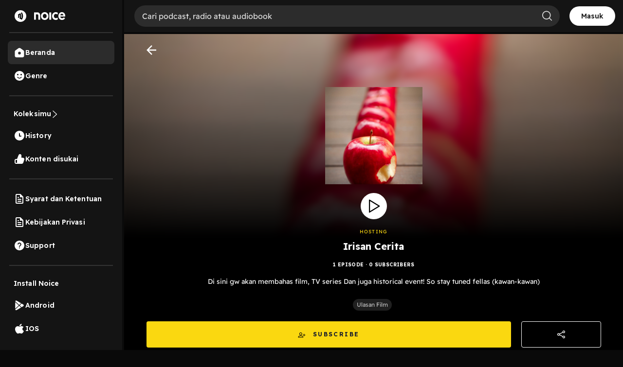

--- FILE ---
content_type: text/html; charset=utf-8
request_url: https://open.noice.id/catalog/9c943449-55e5-4256-b0c6-22362bb2862f
body_size: 15282
content:
<!DOCTYPE html><html lang="en" prefix="og: http://ogp.me/ns#"><head><meta charSet="utf-8" data-next-head=""/><meta name="viewport" content="width=device-width, initial-scale=1.0, maximum-scale=5" data-next-head=""/><meta name="facebook-domain-verification" content="nlzbgsri3wlnfjnzq7dezjrzm6lzuo" data-next-head=""/><link rel="canonical" href="https://open.noice.id/catalog/9c943449-55e5-4256-b0c6-22362bb2862f" data-next-head=""/><title data-next-head="">Irisan Cerita | Noice Podcast</title><meta name="description" content="Di sini gw akan membahas film, TV series Dan juga historical event! So stay tuned fellas (kawan-kawan)" data-next-head=""/><meta property="og:url" content="https://open.noice.id/catalog/9c943449-55e5-4256-b0c6-22362bb2862f" data-next-head=""/><meta property="og:type" content="audio.other" data-next-head=""/><meta property="og:title" content="Irisan Cerita | Noice Podcast" data-next-head=""/><meta property="og:description" content="Di sini gw akan membahas film, TV series Dan juga historical event! So stay tuned fellas (kawan-kawan)" data-next-head=""/><meta property="og:image" content="https://images.noiceid.cc/catalog/catalog-1683784813405" data-next-head=""/><meta property="og:image:height" content="512" data-next-head=""/><meta property="og:image:width" content="512" data-next-head=""/><meta property="og:site_name" content="Noice Web Player" data-next-head=""/><meta property="og:updated_time" content="2023-05-11T06:02:04.000Z" data-next-head=""/><link rel="preload" href="https://images.noiceid.cc/catalog/catalog-1683784813405" as="image" data-next-head=""/><meta name="theme-color" content="#000000"/><meta name="apple-itunes-app" content="app-id=1484372791"/><meta name="referrer" content="no-referrer"/><link rel="preconnect" href="https://fonts.googleapis.com"/><link rel="preconnect" href="https://fonts.gstatic.com" crossorigin="true"/><link rel="preload" href="/_next/static/css/188887d01e7e41a3.css" as="style"/><link rel="preload" href="/_next/static/css/30f808b3ed7b8c33.css" as="style"/><link rel="preload" href="/_next/static/css/083ed1ef1ded36cd.css" as="style"/><link rel="preload" href="/_next/static/css/4ac7c43227dc54ae.css" as="style"/><script type="application/ld+json" data-next-head="">{"@context":"http://schema.org/","@type":"PodcastSeries","url":"https://open.noice.id/catalog/9c943449-55e5-4256-b0c6-22362bb2862f","name":"Irisan Cerita","description":"Di sini gw akan membahas film, TV series Dan juga historical event! So stay tuned fellas (kawan-kawan)","publisher":"iris.marbella","author":[{"@type":"Person","name":"iris.marbella"}],"image":"https://images.noiceid.cc/catalog/catalog-1683784813405","datePublished":"2023-05-11T06:02:04.000Z"}</script><link href="https://fonts.googleapis.com/css2?family=Readex+Pro:wght@200;300;400;500;600;700&amp;display=swap" rel="stylesheet"/><script src="https://securepubads.g.doubleclick.net/tag/js/gpt.js"></script><link rel="stylesheet" href="/_next/static/css/188887d01e7e41a3.css" data-n-g=""/><link rel="stylesheet" href="/_next/static/css/30f808b3ed7b8c33.css"/><link rel="stylesheet" href="/_next/static/css/083ed1ef1ded36cd.css"/><link rel="stylesheet" href="/_next/static/css/4ac7c43227dc54ae.css"/><noscript data-n-css=""></noscript><script defer="" noModule="" src="/_next/static/chunks/polyfills-42372ed130431b0a.js"></script><script defer="" src="/_next/static/chunks/3975.88884ff9352f76af.js"></script><script defer="" src="/_next/static/chunks/56cd4e38.80b23280f2926d53.js"></script><script defer="" src="/_next/static/chunks/7840-a047e2e2f883ec5b.js"></script><script defer="" src="/_next/static/chunks/1830-8ef7194097061a6e.js"></script><script defer="" src="/_next/static/chunks/2241-8eff9475d93b16b9.js"></script><script defer="" src="/_next/static/chunks/5223.dbe0d40d3885b135.js"></script><script defer="" src="/_next/static/chunks/6743.59dd7bf8eab096c9.js"></script><script defer="" src="/_next/static/chunks/8478-5a02861b67970074.js"></script><script defer="" src="/_next/static/chunks/7083-988c62702aa7e760.js"></script><script defer="" src="/_next/static/chunks/9466.7a40d4bfd539defc.js"></script><script defer="" src="/_next/static/chunks/4524.8492687905e50cc0.js"></script><script defer="" src="/_next/static/chunks/1062.c52a78fc9c206163.js"></script><script defer="" src="/_next/static/chunks/6245.7ed8c2e8bc8113a6.js"></script><script defer="" src="/_next/static/chunks/2726.19a8fc769d27dc0e.js"></script><script defer="" src="/_next/static/chunks/7237.b492e176c07418a0.js"></script><script defer="" src="/_next/static/chunks/7967.c998b89b2a71da8a.js"></script><script defer="" src="/_next/static/chunks/6367.723bd889b9c9851b.js"></script><script defer="" src="/_next/static/chunks/739.335d42626e33ec47.js"></script><script defer="" src="/_next/static/chunks/4906-a0434ba423fa7569.js"></script><script defer="" src="/_next/static/chunks/7410-4a754b27820adc20.js"></script><script defer="" src="/_next/static/chunks/7822.667fa9d5194b22b2.js"></script><script defer="" src="/_next/static/chunks/7188.32c3329264f3a854.js"></script><script src="/_next/static/chunks/webpack-8973db6de16bcbea.js" defer=""></script><script src="/_next/static/chunks/framework-02167c0e55378b6a.js" defer=""></script><script src="/_next/static/chunks/main-236e9491977f7983.js" defer=""></script><script src="/_next/static/chunks/pages/_app-cc539e5628d29825.js" defer=""></script><script src="/_next/static/chunks/2466-d7d9ad0b40b396f5.js" defer=""></script><script src="/_next/static/chunks/8230-5b8d8629016c7992.js" defer=""></script><script src="/_next/static/chunks/1274-670b4c9a96904dc2.js" defer=""></script><script src="/_next/static/chunks/7024-72029b3b72eda50a.js" defer=""></script><script src="/_next/static/chunks/1285-06c68a705a08bcd6.js" defer=""></script><script src="/_next/static/chunks/2384-b3830c344ecdb29a.js" defer=""></script><script src="/_next/static/chunks/3791-9ba3a836e13cbd7f.js" defer=""></script><script src="/_next/static/chunks/7793-d487ca2d71c635d9.js" defer=""></script><script src="/_next/static/chunks/1015-c6d58027fdd10951.js" defer=""></script><script src="/_next/static/chunks/9751-525b6e80905de8af.js" defer=""></script><script src="/_next/static/chunks/4875-52073c43ba1eb7c9.js" defer=""></script><script src="/_next/static/chunks/pages/catalog/%5BcatalogId%5D-e3588586ebe2b34a.js" defer=""></script><script src="/_next/static/d3naRgegnGFf5lX159Uw4/_buildManifest.js" defer=""></script><script src="/_next/static/d3naRgegnGFf5lX159Uw4/_ssgManifest.js" defer=""></script><style data-styled="" data-styled-version="5.3.11">@media (max-width:990px){.iKWqfR{display:none;}}/*!sc*/
data-styled.g5[id="sc-3d17cde0-0"]{content:"iKWqfR,"}/*!sc*/
.HzVyT{display:-webkit-box;display:-webkit-flex;display:-ms-flexbox;display:flex;-webkit-flex-direction:column;-ms-flex-direction:column;flex-direction:column;overflow-y:auto;width:100%;padding:10px 20px;}/*!sc*/
data-styled.g6[id="sc-618c9595-0"]{content:"HzVyT,"}/*!sc*/
.bYQMCH{position:relative;}/*!sc*/
data-styled.g8[id="sc-618c9595-2"]{content:"bYQMCH,"}/*!sc*/
.kvQzPE{width:100%;background-color:rgba(255,255,255,0.1);color:#ffffff;border:0 none;font-size:16px;line-height:normal;padding:12px 16px;padding-left:16px;border-radius:30px;outline:none;}/*!sc*/
.kvQzPE::-webkit-input-placeholder{color:#dedede;opacity:1;}/*!sc*/
.kvQzPE::-moz-placeholder{color:#dedede;opacity:1;}/*!sc*/
.kvQzPE:-ms-input-placeholder{color:#dedede;opacity:1;}/*!sc*/
.kvQzPE::placeholder{color:#dedede;opacity:1;}/*!sc*/
.kvQzPE:-ms-input-placeholder{color:#dedede;}/*!sc*/
.kvQzPE::-ms-input-placeholder{color:#dedede;}/*!sc*/
data-styled.g9[id="sc-618c9595-3"]{content:"kvQzPE,"}/*!sc*/
.iThvVK{position:absolute;top:8px;right:16px;}/*!sc*/
data-styled.g10[id="sc-618c9595-4"]{content:"iThvVK,"}/*!sc*/
.lchmBL{display:-webkit-box;display:-webkit-flex;display:-ms-flexbox;display:flex;-webkit-flex-direction:row;-ms-flex-direction:row;flex-direction:row;-webkit-align-items:center;-webkit-box-align:center;-ms-flex-align:center;align-items:center;padding:16px;gap:10px;-webkit-box-pack:end;-webkit-justify-content:end;-ms-flex-pack:end;justify-content:end;position:-webkit-sticky;position:sticky;top:0px;background:#141414;height:70px;border-bottom:4px solid #0a0a0a;z-index:99;width:-webkit-fill-available;overflow-x:auto;width:-moz-available;}/*!sc*/
.lchmBL::-webkit-scrollbar{width:10px;}/*!sc*/
@media (max-width:990px){.lchmBL{display:unset;padding:0px 16px;}}/*!sc*/
@media (max-width:1024px){.lchmBL{display:unset;}}/*!sc*/
@media (max-width:500px){.lchmBL{margin-bottom:-12px;}}/*!sc*/
data-styled.g13[id="sc-6708f081-0"]{content:"lchmBL,"}/*!sc*/
.bKdtuj{display:-webkit-box;display:-webkit-flex;display:-ms-flexbox;display:flex;-webkit-flex-direction:row;-ms-flex-direction:row;flex-direction:row;-webkit-box-pack:center;-webkit-justify-content:center;-ms-flex-pack:center;justify-content:center;-webkit-align-items:center;-webkit-box-align:center;-ms-flex-align:center;align-items:center;padding:0px;-webkit-flex:none;-ms-flex:none;flex:none;-webkit-order:3;-ms-flex-order:3;order:3;-webkit-box-flex:0;-webkit-flex-grow:0;-ms-flex-positive:0;flex-grow:0;-webkit-box-pack:center;-webkit-justify-content:center;-ms-flex-pack:center;justify-content:center;}/*!sc*/
@media (max-width:990px){.bKdtuj{display:none;}}/*!sc*/
data-styled.g17[id="sc-6708f081-4"]{content:"bKdtuj,"}/*!sc*/
.dGQHGK{display:-webkit-box;display:-webkit-flex;display:-ms-flexbox;display:flex;-webkit-flex-direction:row;-ms-flex-direction:row;flex-direction:row;height:40px;padding:8px 24px;-webkit-box-pack:center;-webkit-justify-content:center;-ms-flex-pack:center;justify-content:center;-webkit-align-items:center;-webkit-box-align:center;-ms-flex-align:center;align-items:center;gap:8px;background:white;border-radius:36px;cursor:pointer;}/*!sc*/
data-styled.g18[id="sc-6708f081-5"]{content:"dGQHGK,"}/*!sc*/
.lhRBRJ{font-weight:600;font-size:14px;line-height:17.5px;-webkit-letter-spacing:0.1px;-moz-letter-spacing:0.1px;-ms-letter-spacing:0.1px;letter-spacing:0.1px;color:#1f1f1f;cursor:pointer;}/*!sc*/
data-styled.g19[id="sc-6708f081-6"]{content:"lhRBRJ,"}/*!sc*/
.femovB{gap:10px;display:-webkit-box;display:-webkit-flex;display:-ms-flexbox;display:flex;-webkit-box-pack:center;-webkit-justify-content:center;-ms-flex-pack:center;justify-content:center;-webkit-align-items:center;-webkit-box-align:center;-ms-flex-align:center;align-items:center;}/*!sc*/
data-styled.g28[id="sc-6708f081-15"]{content:"femovB,"}/*!sc*/
.jmqmPc{display:-webkit-box;display:-webkit-flex;display:-ms-flexbox;display:flex;gap:8px;}/*!sc*/
data-styled.g31[id="sc-e194dbfe-2"]{content:"jmqmPc,"}/*!sc*/
.dmdldr{display:-webkit-box;display:-webkit-flex;display:-ms-flexbox;display:flex;-webkit-flex-direction:column;-ms-flex-direction:column;flex-direction:column;width:100%;z-index:9;height:unset;background:#141414;}/*!sc*/
data-styled.g33[id="sc-8a219e7d-0"]{content:"dmdldr,"}/*!sc*/
.lpveyn{display:-webkit-box;display:-webkit-flex;display:-ms-flexbox;display:flex;-webkit-flex-direction:row;-ms-flex-direction:row;flex-direction:row;-webkit-box-pack:justify;-webkit-justify-content:space-between;-ms-flex-pack:justify;justify-content:space-between;-webkit-align-items:center;-webkit-box-align:center;-ms-flex-align:center;align-items:center;gap:12px;padding:16px;position:relative;z-index:9;-webkit-filter:drop-shadow(0px 4px 4px rgba(0,0,0,0.25));filter:drop-shadow(0px 4px 4px rgba(0,0,0,0.25));}/*!sc*/
@media (min-width:991px){.lpveyn{display:none;}}/*!sc*/
data-styled.g34[id="sc-8a219e7d-1"]{content:"lpveyn,"}/*!sc*/
.hHgGZy{display:-webkit-box;display:-webkit-flex;display:-ms-flexbox;display:flex;-webkit-flex-direction:column;-ms-flex-direction:column;flex-direction:column;-webkit-align-items:flex-start;-webkit-box-align:flex-start;-ms-flex-align:flex-start;align-items:flex-start;}/*!sc*/
.hHgGZy img{width:70px;height:20px;}/*!sc*/
data-styled.g35[id="sc-8a219e7d-2"]{content:"hHgGZy,"}/*!sc*/
.bBIhkC{display:-webkit-box;display:-webkit-flex;display:-ms-flexbox;display:flex;-webkit-flex-direction:row;-ms-flex-direction:row;flex-direction:row;-webkit-box-pack:center;-webkit-justify-content:center;-ms-flex-pack:center;justify-content:center;-webkit-align-items:center;-webkit-box-align:center;-ms-flex-align:center;align-items:center;height:36px;padding:0px 12px;border-radius:36px;background:#fad810;}/*!sc*/
data-styled.g36[id="sc-8a219e7d-3"]{content:"bBIhkC,"}/*!sc*/
.bBSmxV{width:52px;height:14px;cursor:pointer;font-size:12px;font-weight:600;line-height:17.5px;-webkit-letter-spacing:0.1px;-moz-letter-spacing:0.1px;-ms-letter-spacing:0.1px;letter-spacing:0.1px;display:-webkit-box;display:-webkit-flex;display:-ms-flexbox;display:flex;-webkit-box-pack:center;-webkit-justify-content:center;-ms-flex-pack:center;justify-content:center;-webkit-align-items:center;-webkit-box-align:center;-ms-flex-align:center;align-items:center;}/*!sc*/
data-styled.g37[id="sc-8a219e7d-4"]{content:"bBSmxV,"}/*!sc*/
.cGGhBH{position:relative;}/*!sc*/
data-styled.g175[id="sc-95d1dfb7-0"]{content:"cGGhBH,"}/*!sc*/
.bedmIp{display:-webkit-box;display:-webkit-flex;display:-ms-flexbox;display:flex;-webkit-flex-direction:column;-ms-flex-direction:column;flex-direction:column;-webkit-box-pack:space-around;-webkit-justify-content:space-around;-ms-flex-pack:space-around;justify-content:space-around;gap:12px;padding:16px;background:#202020;border-radius:8px;width:100%;}/*!sc*/
@media (min-width:992px){.bedmIp{height:auto;min-height:200px;}}/*!sc*/
data-styled.g897[id="sc-3cb007c1-0"]{content:"bedmIp,"}/*!sc*/
.kkipUU{width:100%;-webkit-box-pack:justify;-webkit-justify-content:space-between;-ms-flex-pack:justify;justify-content:space-between;margin-bottom:10px;display:-webkit-box;display:-webkit-flex;display:-ms-flexbox;display:flex;}/*!sc*/
data-styled.g898[id="sc-3cb007c1-1"]{content:"kkipUU,"}/*!sc*/
.cuHtFr{width:100%;-webkit-box-pack:start;-webkit-justify-content:start;-ms-flex-pack:start;justify-content:start;-webkit-align-items:center;-webkit-box-align:center;-ms-flex-align:center;align-items:center;margin-bottom:10px;display:none;}/*!sc*/
.cuHtFr p{color:#fbde37;margin:0px;font-size:14px;font-weight:400;line-height:22.4px;-webkit-letter-spacing:0.25px;-moz-letter-spacing:0.25px;-ms-letter-spacing:0.25px;letter-spacing:0.25px;}/*!sc*/
.cuHtFr .vip{height:16px;}/*!sc*/
.cuHtFr .coin{height:16px;margin-right:5px;margin-left:10px;}/*!sc*/
.cuHtFr .noice_premium{margin-left:10px;}/*!sc*/
data-styled.g899[id="sc-3cb007c1-2"]{content:"cuHtFr,"}/*!sc*/
.hieqV{font-style:normal;font-weight:normal;font-size:12px;line-height:140%;color:rgba(255,255,255,0.7);margin:0;}/*!sc*/
data-styled.g900[id="sc-3cb007c1-3"]{content:"hieqV,"}/*!sc*/
.gtiTob{display:-webkit-box;display:-webkit-flex;display:-ms-flexbox;display:flex;-webkit-flex-direction:row;-ms-flex-direction:row;flex-direction:row;-webkit-box-pack:space-around;-webkit-justify-content:space-around;-ms-flex-pack:space-around;justify-content:space-around;}/*!sc*/
data-styled.g901[id="sc-3cb007c1-4"]{content:"gtiTob,"}/*!sc*/
.gYqCnr{display:-webkit-box;display:-webkit-flex;display:-ms-flexbox;display:flex;-webkit-flex-direction:row;-ms-flex-direction:row;flex-direction:row;width:100%;-webkit-box-pack:start;-webkit-justify-content:flex-start;-ms-flex-pack:start;justify-content:flex-start;-webkit-align-items:center;-webkit-box-align:center;-ms-flex-align:center;align-items:center;margin-bottom:10px;}/*!sc*/
@media (min-width:992px){.gYqCnr{-webkit-box-pack:start;-webkit-justify-content:flex-start;-ms-flex-pack:start;justify-content:flex-start;}}/*!sc*/
data-styled.g908[id="sc-3cb007c1-11"]{content:"gYqCnr,"}/*!sc*/
.nNEUg{display:-webkit-box;display:-webkit-flex;display:-ms-flexbox;display:flex;-webkit-flex-direction:column;-ms-flex-direction:column;flex-direction:column;width:100%;-webkit-box-pack:start;-webkit-justify-content:flex-start;-ms-flex-pack:start;justify-content:flex-start;-webkit-align-items:center;-webkit-box-align:center;-ms-flex-align:center;align-items:center;}/*!sc*/
@media (min-width:992px){.nNEUg{-webkit-box-pack:start;-webkit-justify-content:flex-start;-ms-flex-pack:start;justify-content:flex-start;}}/*!sc*/
data-styled.g909[id="sc-3cb007c1-12"]{content:"nNEUg,"}/*!sc*/
.hmnEcR{position:relative;width:48px;height:48px;margin-right:2vh;border-radius:8px;}/*!sc*/
data-styled.g910[id="sc-3cb007c1-13"]{content:"hmnEcR,"}/*!sc*/
.ccWLyb{width:48px;height:48px;object-fit:cover;border-radius:4px;}/*!sc*/
data-styled.g912[id="sc-3cb007c1-15"]{content:"ccWLyb,"}/*!sc*/
.dnqpCj{display:-webkit-box;display:-webkit-flex;display:-ms-flexbox;display:flex;-webkit-flex-direction:column;-ms-flex-direction:column;flex-direction:column;gap:6px;width:81.08%;height:100%;}/*!sc*/
data-styled.g913[id="sc-3cb007c1-16"]{content:"dnqpCj,"}/*!sc*/
.kewrvw{font-style:normal;font-weight:400;font-size:14px;-webkit-letter-spacing:0.1px;-moz-letter-spacing:0.1px;-ms-letter-spacing:0.1px;letter-spacing:0.1px;line-height:17.5px;color:#fafafa;overflow:hidden;text-overflow:ellipsis;display:-webkit-box;-webkit-line-clamp:2;-webkit-box-orient:vertical;margin:0;}/*!sc*/
data-styled.g914[id="sc-3cb007c1-17"]{content:"kewrvw,"}/*!sc*/
.QdNqr{font-style:normal;font-weight:normal;font-size:12px;line-height:140%;color:#c4c4c4;margin:0;}/*!sc*/
data-styled.g915[id="sc-3cb007c1-18"]{content:"QdNqr,"}/*!sc*/
.VkIiX{font-weight:400;font-size:14px;line-height:140%;color:#b9b9b9;margin:0;margin-top:10px;overflow:hidden;text-overflow:ellipsis;display:-webkit-box;-webkit-line-clamp:2;-webkit-box-orient:vertical;width:100%;}/*!sc*/
data-styled.g916[id="sc-3cb007c1-19"]{content:"VkIiX,"}/*!sc*/
.jeIqOj{display:-webkit-box;display:-webkit-flex;display:-ms-flexbox;display:flex;-webkit-flex-direction:row;-ms-flex-direction:row;flex-direction:row;width:100%;-webkit-box-pack:justify;-webkit-justify-content:space-between;-ms-flex-pack:justify;justify-content:space-between;-webkit-align-items:center;-webkit-box-align:center;-ms-flex-align:center;align-items:center;}/*!sc*/
data-styled.g917[id="sc-3cb007c1-20"]{content:"jeIqOj,"}/*!sc*/
.CJGaj{display:-webkit-box;display:-webkit-flex;display:-ms-flexbox;display:flex;-webkit-flex-direction:row;-ms-flex-direction:row;flex-direction:row;-webkit-align-items:center;-webkit-box-align:center;-ms-flex-align:center;align-items:center;-webkit-box-pack:start;-webkit-justify-content:flex-start;-ms-flex-pack:start;justify-content:flex-start;width:56.75%;height:100%;position:relative;}/*!sc*/
data-styled.g918[id="sc-3cb007c1-21"]{content:"CJGaj,"}/*!sc*/
.cHBKMv{width:32px;height:32px;cursor:pointer;}/*!sc*/
data-styled.g919[id="sc-3cb007c1-22"]{content:"cHBKMv,"}/*!sc*/
.dLdrVw{font-style:normal;font-weight:normal;font-size:12px;line-height:140%;color:rgba(255,255,255,0.7);}/*!sc*/
data-styled.g920[id="sc-3cb007c1-23"]{content:"dLdrVw,"}/*!sc*/
.ignxjm{display:-webkit-box;display:-webkit-flex;display:-ms-flexbox;display:flex;-webkit-flex-direction:row;-ms-flex-direction:row;flex-direction:row;-webkit-align-items:center;-webkit-box-align:center;-ms-flex-align:center;align-items:center;-webkit-box-pack:end;-webkit-justify-content:flex-end;-ms-flex-pack:end;justify-content:flex-end;width:40.54%;}/*!sc*/
@media (min-width:992px){.ignxjm{width:30%;}}/*!sc*/
data-styled.g921[id="sc-3cb007c1-24"]{content:"ignxjm,"}/*!sc*/
.eAGBXm{width:32px;height:32px;cursor:pointer;margin-right:12px;opacity:1;}/*!sc*/
data-styled.g922[id="sc-3cb007c1-25"]{content:"eAGBXm,"}/*!sc*/
.iiZnLl{width:32px;height:32px;cursor:pointer;margin-right:12px;opacity:1;margin-right:12px;}/*!sc*/
data-styled.g923[id="sc-3cb007c1-26"]{content:"iiZnLl,"}/*!sc*/
.fHTUCr{opacity:1;width:32px;height:32px;cursor:pointer;}/*!sc*/
data-styled.g924[id="sc-3cb007c1-27"]{content:"fHTUCr,"}/*!sc*/
.iEwSYk{border:none;background:none;width:-webkit-max-content;width:-moz-max-content;width:max-content;padding:0px;}/*!sc*/
data-styled.g926[id="sc-3cb007c1-29"]{content:"iEwSYk,"}/*!sc*/
.YUkJj{width:100%;min-height:100vh;display:-webkit-box;display:-webkit-flex;display:-ms-flexbox;display:flex;-webkit-flex-direction:column;-ms-flex-direction:column;flex-direction:column;-webkit-box-pack:justify;-webkit-justify-content:space-between;-ms-flex-pack:justify;justify-content:space-between;background-color:#090909;background:#141414;}/*!sc*/
data-styled.g1407[id="sc-88378d72-0"]{content:"YUkJj,"}/*!sc*/
@font-face{font-family:Readex Pro;src:url('/font/ReadexPro-Regular.ttf') format('truetype');font-display:swap;}/*!sc*/
@font-face{font-family:Readex Pro;src:url('/font/ReadexPro-Regular.ttf') format('truetype');font-display:swap;}/*!sc*/
*{box-sizing:border-box;-webkit-tap-highlight-color:transparent;}/*!sc*/
@media not all and (min-resolution:0.001dpcm){@supports (-webkit-appearance:none){*{-webkit-letter-spacing:0 !important;-moz-letter-spacing:0 !important;-ms-letter-spacing:0 !important;letter-spacing:0 !important;}}}/*!sc*/
body{margin:0;padding:0;font-family:'Readex Pro',sans-serif;-webkit-font-smoothing:antialiased;-moz-osx-font-smoothing:grayscale;background:#090909;}/*!sc*/
img{max-width:100%;height:auto;}/*!sc*/
a{-webkit-text-decoration:none;text-decoration:none;}/*!sc*/
.slick-dots li{width:auto;margin:0 2px;}/*!sc*/
.slick-dots li button{width:6px;height:6px;border-radius:50%;border:0 none;background-color:#fafafa;opacity:0.3;padding:0px;}/*!sc*/
.slick-dots li.slick-active button{opacity:1;}/*!sc*/
.slick-dots li button::before{content:'';}/*!sc*/
@media (min-width:992px){#root{display:-webkit-box;display:-webkit-flex;display:-ms-flexbox;display:flex;-webkit-box-pack:center;-webkit-justify-content:center;-ms-flex-pack:center;justify-content:center;-webkit-align-items:center;-webkit-box-align:center;-ms-flex-align:center;align-items:center;}}/*!sc*/
.readMoreText{color:#fad810 !important;}/*!sc*/
:root{--rsbs-backdrop-bg:rgba(0,0,0,0.6);--rsbs-bg:black;--rsbs-max-w:auto;--rsbs-ml:env(safe-area-inset-left);--rsbs-mr:env(safe-area-inset-right);--rsbs-overlay-rounded:16px;--rsbs-max-w:100%;--rsbs-handle-bg:#333333;}/*!sc*/
@media (min-width:992px){#__next{display:-webkit-box;display:-webkit-flex;display:-ms-flexbox;display:flex;-webkit-box-pack:center;-webkit-justify-content:center;-ms-flex-pack:center;justify-content:center;-webkit-align-items:center;-webkit-box-align:center;-ms-flex-align:center;align-items:center;}:root{--rsbs-max-w:698px;--rsbs-ml:auto;--rsbs-mr:auto;}}/*!sc*/
.parentLiveSkeletonClass{width:100% !important;}/*!sc*/
.parentSkeletonClass{width:100%;height:100%;line-height:1;}/*!sc*/
.rm-overflow-hidden{margin:unset;}/*!sc*/
.rm-more-button{color:#fad810;background:none;border:none;}/*!sc*/
.rm-less-button{color:#fad810;background:none;border:none;}/*!sc*/
.benefit-desc a{color:var(--vb-ref-color-primary-50,#fad810);}/*!sc*/
.ant-radio-inner{border-color:#ffffff !important;background-color:unset !important;}/*!sc*/
.ant-radio-inner::after{background-color:#fad810 !important;}/*!sc*/
.topUpCoinTooltip .ant-tooltip-arrow{top:1px !important;}/*!sc*/
data-styled.g1408[id="sc-global-hvXDyH1"]{content:"sc-global-hvXDyH1,"}/*!sc*/
.iODysj{display:-webkit-box;display:-webkit-flex;display:-ms-flexbox;display:flex;-webkit-flex-direction:column;-ms-flex-direction:column;flex-direction:column;-webkit-box-pack:space-around;-webkit-justify-content:space-around;-ms-flex-pack:space-around;justify-content:space-around;-webkit-align-items:flex-start;-webkit-box-align:flex-start;-ms-flex-align:flex-start;align-items:flex-start;width:91.12%;margin-top:2.5vh;margin-bottom:10px;}/*!sc*/
@media (min-width:992px){.iODysj{margin-bottom:10px;}}/*!sc*/
data-styled.g1481[id="sc-8745af8e-0"]{content:"iODysj,"}/*!sc*/
.cOvBaI{font-style:normal;font-weight:bold;font-size:20px;line-height:140%;color:#fafafa;}/*!sc*/
data-styled.g1482[id="sc-8745af8e-1"]{content:"cOvBaI,"}/*!sc*/
.MXmAn{display:-webkit-box;display:-webkit-flex;display:-ms-flexbox;display:flex;-webkit-flex-direction:row;-ms-flex-direction:row;flex-direction:row;width:100%;overflow-x:auto;margin-top:16px;}/*!sc*/
.MXmAn::-webkit-scrollbar{width:10px;border:1px solid black;}/*!sc*/
data-styled.g1483[id="sc-8745af8e-2"]{content:"MXmAn,"}/*!sc*/
.SJAqV{border-radius:50%;height:104px;width:104px;position:relative;border-radius:100%;overflow:hidden;}/*!sc*/
.SJAqV img{border-radius:8px;}/*!sc*/
data-styled.g1484[id="sc-8745af8e-3"]{content:"SJAqV,"}/*!sc*/
.gzvtbP{display:-webkit-box;display:-webkit-flex;display:-ms-flexbox;display:flex;-webkit-flex-direction:column;-ms-flex-direction:column;flex-direction:column;margin-right:2vh;max-width:20vh;-webkit-align-items:center;-webkit-box-align:center;-ms-flex-align:center;align-items:center;cursor:pointer;width:104px;}/*!sc*/
data-styled.g1485[id="sc-8745af8e-4"]{content:"gzvtbP,"}/*!sc*/
.kGZIFR{display:-webkit-box;display:-webkit-flex;display:-ms-flexbox;display:flex;-webkit-flex-direction:row;-ms-flex-direction:row;flex-direction:row;background:#202020;border-radius:22px;padding:4px 8px;-webkit-align-self:center;-ms-flex-item-align:center;align-self:center;margin-top:8px;}/*!sc*/
data-styled.g1486[id="sc-8745af8e-5"]{content:"kGZIFR,"}/*!sc*/
.fbhdRl{width:auto;font-style:normal;font-weight:normal;font-size:12px;line-height:140%;text-align:center;color:rgba(255,255,255,0.7);word-break:break-all;}/*!sc*/
data-styled.g1487[id="sc-8745af8e-6"]{content:"fbhdRl,"}/*!sc*/
.fTa-dop{font-style:normal;font-weight:normal;font-size:14px;line-height:140%;text-align:center;color:#fafafa;margin-top:5px;word-break:break-word;}/*!sc*/
data-styled.g1488[id="sc-8745af8e-7"]{content:"fTa-dop,"}/*!sc*/
.Oafef{display:-webkit-box;display:-webkit-flex;display:-ms-flexbox;display:flex;-webkit-flex-direction:row;-ms-flex-direction:row;flex-direction:row;-webkit-align-items:center;-webkit-box-align:center;-ms-flex-align:center;align-items:center;-webkit-box-pack:space-around;-webkit-justify-content:space-around;-ms-flex-pack:space-around;justify-content:space-around;border:1px solid #ffffff;cursor:pointer;position:relative;border-radius:4px;padding:8px;z-index:1;}/*!sc*/
@media (min-width:992px){}/*!sc*/
data-styled.g1517[id="sc-fe65ffb8-0"]{content:"Oafef,"}/*!sc*/
.kaAjuv{font-style:normal;font-weight:normal;font-size:14px;line-height:16px;color:#ffffff;}/*!sc*/
data-styled.g1518[id="sc-fe65ffb8-1"]{content:"kaAjuv,"}/*!sc*/
.cPIJkd{width:16px;height:16px;margin-left:8px;}/*!sc*/
data-styled.g1519[id="sc-fe65ffb8-2"]{content:"cPIJkd,"}/*!sc*/
.dxLpwo{display:-webkit-box;display:-webkit-flex;display:-ms-flexbox;display:flex;-webkit-flex-direction:column;-ms-flex-direction:column;flex-direction:column;display:-webkit-box;display:-webkit-flex;display:-ms-flexbox;display:flex;-webkit-box-pack:center;-webkit-justify-content:center;-ms-flex-pack:center;justify-content:center;-webkit-align-items:center;-webkit-box-align:center;-ms-flex-align:center;align-items:center;overflow-y:auto;width:100%;}/*!sc*/
data-styled.g1521[id="sc-782b850f-0"]{content:"dxLpwo,"}/*!sc*/
.iJvxhW{display:-webkit-box;display:-webkit-flex;display:-ms-flexbox;display:flex;-webkit-flex-direction:column;-ms-flex-direction:column;flex-direction:column;display:-webkit-box;display:-webkit-flex;display:-ms-flexbox;display:flex;-webkit-box-pack:center;-webkit-justify-content:center;-ms-flex-pack:center;justify-content:center;-webkit-align-items:center;-webkit-box-align:center;-ms-flex-align:center;align-items:center;width:100%;position:relative;overflow:hidden;border-bottom:1px solid #202020;padding:0 4.44% 20px;background-size:contain;background:linear-gradient(180deg,rgba(0,0,0,0) 0%,#000000 62.56%),url(https://images.noiceid.cc/catalog/catalog-1683784813405) no-repeat;}/*!sc*/
@media (min-width:760px){.iJvxhW{background-position:top center;background-size:cover;}}/*!sc*/
.iJvxhW:before{display:-webkit-box;display:-webkit-flex;display:-ms-flexbox;display:flex;-webkit-flex-direction:column;-ms-flex-direction:column;flex-direction:column;display:-webkit-box;display:-webkit-flex;display:-ms-flexbox;display:flex;-webkit-box-pack:center;-webkit-justify-content:center;-ms-flex-pack:center;justify-content:center;-webkit-align-items:center;-webkit-box-align:center;-ms-flex-align:center;align-items:center;content:'';position:absolute;left:0;right:0;z-index:1;padding:0 4.44%;background:linear-gradient(180deg,rgba(0,0,0,0) 0%,#000000 62.56%),url(https://images.noiceid.cc/catalog/catalog-1683784813405) no-repeat;background-size:contain;border-bottom:1px solid #202020;width:100%;height:100%;-webkit-filter:blur(5px);-moz-filter:blur(5px);-o-filter:blur(5px);-ms-filter:blur(5px);-webkit-filter:blur(5px);filter:blur(5px);}/*!sc*/
@media (min-width:760px){.iJvxhW:before{background-position:top center;background-size:cover;}}/*!sc*/
data-styled.g1522[id="sc-782b850f-1"]{content:"iJvxhW,"}/*!sc*/
.iffzNU{display:-webkit-box;display:-webkit-flex;display:-ms-flexbox;display:flex;-webkit-flex-direction:column;-ms-flex-direction:column;flex-direction:column;display:-webkit-box;display:-webkit-flex;display:-ms-flexbox;display:flex;-webkit-box-pack:center;-webkit-justify-content:center;-ms-flex-pack:center;justify-content:center;-webkit-align-items:center;-webkit-box-align:center;-ms-flex-align:center;align-items:center;z-index:1;width:100%;}/*!sc*/
data-styled.g1524[id="sc-782b850f-3"]{content:"iffzNU,"}/*!sc*/
.hGoFcR{min-height:200px;width:200px;margin-top:9.06vh;border-radius:8px;}/*!sc*/
data-styled.g1525[id="sc-782b850f-4"]{content:"hGoFcR,"}/*!sc*/
.iBra-dg{height:7.5vh;cursor:pointer;opacity:1;}/*!sc*/
data-styled.g1526[id="sc-782b850f-5"]{content:"iBra-dg,"}/*!sc*/
.fcFUMx{font-style:normal;font-weight:normal;font-size:10px;line-height:140%;text-align:center;-webkit-letter-spacing:0.12em;-moz-letter-spacing:0.12em;-ms-letter-spacing:0.12em;letter-spacing:0.12em;text-transform:uppercase;color:#fad810;margin-top:2.65vh;}/*!sc*/
data-styled.g1527[id="sc-782b850f-6"]{content:"fcFUMx,"}/*!sc*/
.chmNeM{font-style:normal;font-weight:bold;font-size:20px;line-height:140%;text-align:center;color:#fafafa;margin-top:1.25vh;overflow:hidden;text-overflow:ellipsis;display:-webkit-box;-webkit-line-clamp:2;-webkit-box-orient:vertical;word-break:break-all;}/*!sc*/
data-styled.g1528[id="sc-782b850f-7"]{content:"chmNeM,"}/*!sc*/
.eIhfNP{font-style:normal;font-weight:bold;font-size:10px;line-height:140%;text-align:center;-webkit-letter-spacing:0.04em;-moz-letter-spacing:0.04em;-ms-letter-spacing:0.04em;letter-spacing:0.04em;text-transform:uppercase;color:#fafafa;margin:0;margin-top:1.25vh;}/*!sc*/
data-styled.g1529[id="sc-782b850f-8"]{content:"eIhfNP,"}/*!sc*/
.bbdBkZ{display:-webkit-box;display:-webkit-flex;display:-ms-flexbox;display:flex;-webkit-flex-direction:row;-ms-flex-direction:row;flex-direction:row;-webkit-box-pack:justify;-webkit-justify-content:space-between;-ms-flex-pack:justify;justify-content:space-between;-webkit-align-items:center;-webkit-box-align:center;-ms-flex-align:center;align-items:center;width:100%;height:7.5vh;margin:3.125vh 0 2.5vh 0;}/*!sc*/
data-styled.g1534[id="sc-782b850f-13"]{content:"bbdBkZ,"}/*!sc*/
.fntsOM{display:-webkit-box;display:-webkit-flex;display:-ms-flexbox;display:flex;-webkit-flex-direction:row;-ms-flex-direction:row;flex-direction:row;display:-webkit-box;display:-webkit-flex;display:-ms-flexbox;display:flex;-webkit-box-pack:center;-webkit-justify-content:center;-ms-flex-pack:center;justify-content:center;-webkit-align-items:center;-webkit-box-align:center;-ms-flex-align:center;align-items:center;background:#FAD810;border-radius:4px;width:80.22%;height:inherit;cursor:pointer;padding:12px 46px;}/*!sc*/
data-styled.g1535[id="sc-782b850f-14"]{content:"fntsOM,"}/*!sc*/
.ffGvPf{width:16px;position:relative;margin-right:15px;}/*!sc*/
data-styled.g1536[id="sc-782b850f-15"]{content:"ffGvPf,"}/*!sc*/
.fcRtTi{font-style:normal;font-weight:bold;font-size:12px;line-height:140%;text-align:center;-webkit-letter-spacing:0.2em;-moz-letter-spacing:0.2em;-ms-letter-spacing:0.2em;letter-spacing:0.2em;text-transform:uppercase;color:#1e222c;}/*!sc*/
data-styled.g1537[id="sc-782b850f-16"]{content:"fcRtTi,"}/*!sc*/
.gISqfc{width:17.55%;height:inherit;border:1px solid #ffffff;border-radius:4px;display:-webkit-box;display:-webkit-flex;display:-ms-flexbox;display:flex;-webkit-flex-direction:row;-ms-flex-direction:row;flex-direction:row;display:-webkit-box;display:-webkit-flex;display:-ms-flexbox;display:flex;-webkit-box-pack:center;-webkit-justify-content:center;-ms-flex-pack:center;justify-content:center;-webkit-align-items:center;-webkit-box-align:center;-ms-flex-align:center;align-items:center;cursor:pointer;}/*!sc*/
data-styled.g1538[id="sc-782b850f-17"]{content:"gISqfc,"}/*!sc*/
.kUvEPl{width:16px;height:16px;margin-right:0;}/*!sc*/
data-styled.g1539[id="sc-782b850f-18"]{content:"kUvEPl,"}/*!sc*/
.ikXUbB{display:-webkit-box;display:-webkit-flex;display:-ms-flexbox;display:flex;-webkit-flex-direction:column;-ms-flex-direction:column;flex-direction:column;display:-webkit-box;display:-webkit-flex;display:-ms-flexbox;display:flex;-webkit-box-pack:center;-webkit-justify-content:center;-ms-flex-pack:center;justify-content:center;-webkit-align-items:center;-webkit-box-align:center;-ms-flex-align:center;align-items:center;padding:0 4.44%;width:100%;gap:16px;}/*!sc*/
data-styled.g1540[id="sc-782b850f-19"]{content:"ikXUbB,"}/*!sc*/
.khEvVU{display:-webkit-box;display:-webkit-flex;display:-ms-flexbox;display:flex;-webkit-flex-direction:row;-ms-flex-direction:row;flex-direction:row;width:100%;-webkit-box-pack:justify;-webkit-justify-content:space-between;-ms-flex-pack:justify;justify-content:space-between;margin-top:2.81vh;height:5%;}/*!sc*/
data-styled.g1541[id="sc-782b850f-20"]{content:"khEvVU,"}/*!sc*/
.ilIQTS{font-style:normal;font-weight:bold;font-size:20px;line-height:140%;color:#fafafa;}/*!sc*/
data-styled.g1542[id="sc-782b850f-21"]{content:"ilIQTS,"}/*!sc*/
.jYRKZu{display:-webkit-box;display:-webkit-flex;display:-ms-flexbox;display:flex;-webkit-flex-direction:row;-ms-flex-direction:row;flex-direction:row;display:-webkit-box;display:-webkit-flex;display:-ms-flexbox;display:flex;-webkit-box-pack:center;-webkit-justify-content:center;-ms-flex-pack:center;justify-content:center;-webkit-align-items:center;-webkit-box-align:center;-ms-flex-align:center;align-items:center;width:91.92%;border:1px solid #fad810;border-radius:4px;margin-top:2.5vh;cursor:pointer;margin-bottom:unset;}/*!sc*/
@media (min-width:992px){.jYRKZu{margin-bottom:unset;}}/*!sc*/
data-styled.g1543[id="sc-782b850f-22"]{content:"jYRKZu,"}/*!sc*/
.hiSBOO{font-style:normal;font-weight:bold;font-size:12px;line-height:14px;text-align:center;-webkit-letter-spacing:0.2em;-moz-letter-spacing:0.2em;-ms-letter-spacing:0.2em;letter-spacing:0.2em;text-transform:uppercase;color:#fad810;}/*!sc*/
data-styled.g1544[id="sc-782b850f-23"]{content:"hiSBOO,"}/*!sc*/
.kbfVBL{display:-webkit-box;display:-webkit-flex;display:-ms-flexbox;display:flex;-webkit-flex-direction:row;-ms-flex-direction:row;flex-direction:row;width:100%;-webkit-box-pack:start;-webkit-justify-content:flex-start;-ms-flex-pack:start;justify-content:flex-start;z-index:2;}/*!sc*/
data-styled.g1545[id="sc-782b850f-24"]{content:"kbfVBL,"}/*!sc*/
.jfhbmS{width:20px;height:20px;margin-top:2.5%;cursor:pointer;}/*!sc*/
data-styled.g1546[id="sc-782b850f-25"]{content:"jfhbmS,"}/*!sc*/
.dAkGxv{border:none;background:none;width:-webkit-max-content;width:-moz-max-content;width:max-content;padding:0px;}/*!sc*/
data-styled.g1550[id="sc-782b850f-29"]{content:"dAkGxv,"}/*!sc*/
.dNdGAJ{width:100%;position:relative;text-align:center;margin:16px 0;}/*!sc*/
data-styled.g1646[id="sc-e3e174bc-0"]{content:"dNdGAJ,"}/*!sc*/
.cHOI{font-size:14px;line-height:160%;overflow:hidden;-webkit-transition:max-height 0.3s ease-in-out;transition:max-height 0.3s ease-in-out;margin:0;color:#fafafa;display:-webkit-box;-webkit-box-orient:vertical;-webkit-line-clamp:2;max-height:57px;}/*!sc*/
data-styled.g1647[id="sc-e3e174bc-1"]{content:"cHOI,"}/*!sc*/
.hHTvBh{display:-webkit-box;display:-webkit-flex;display:-ms-flexbox;display:flex;-webkit-flex-direction:row;-ms-flex-direction:row;flex-direction:row;display:-webkit-box;display:-webkit-flex;display:-ms-flexbox;display:flex;-webkit-box-pack:center;-webkit-justify-content:center;-ms-flex-pack:center;justify-content:center;-webkit-align-items:center;-webkit-box-align:center;-ms-flex-align:center;align-items:center;-webkit-box-pack:center;-webkit-justify-content:center;-ms-flex-pack:center;justify-content:center;margin-top:1.25vh;overflow-x:auto;width:100%;}/*!sc*/
.hHTvBh::-webkit-scrollbar{width:10px;border:1px solid black;}/*!sc*/
data-styled.g1659[id="sc-2b0f8537-0"]{content:"hHTvBh,"}/*!sc*/
.FwpMS{display:-webkit-box;display:-webkit-flex;display:-ms-flexbox;display:flex;-webkit-flex-direction:row;-ms-flex-direction:row;flex-direction:row;display:-webkit-box;display:-webkit-flex;display:-ms-flexbox;display:flex;-webkit-box-pack:center;-webkit-justify-content:center;-ms-flex-pack:center;justify-content:center;-webkit-align-items:center;-webkit-box-align:center;-ms-flex-align:center;align-items:center;padding:4px 8px;background:#202020;border-radius:22px;margin-right:5px;-webkit-flex:none;-ms-flex:none;flex:none;cursor:pointer;}/*!sc*/
data-styled.g1660[id="sc-2b0f8537-1"]{content:"FwpMS,"}/*!sc*/
.krosVc{font-style:normal;font-weight:normal;font-size:12px;line-height:140%;text-align:center;color:rgba(255,255,255,0.7);}/*!sc*/
data-styled.g1661[id="sc-2b0f8537-2"]{content:"krosVc,"}/*!sc*/
.bMpYsJ.bMpYsJ{max-width:480px;}/*!sc*/
.bMpYsJ.bMpYsJ .ant-modal-content{border-radius:16px;overflow:hidden;}/*!sc*/
.bMpYsJ.bMpYsJ .ant-modal-body{padding:0;}/*!sc*/
data-styled.g1709[id="sc-b8a07b56-0"]{content:"bMpYsJ,"}/*!sc*/
.dDQvKe{display:-webkit-box;display:-webkit-flex;display:-ms-flexbox;display:flex;-webkit-flex-direction:row;-ms-flex-direction:row;flex-direction:row;cursor:pointer;gap:1rem;-webkit-align-items:center;-webkit-box-align:center;-ms-flex-align:center;align-items:center;}/*!sc*/
data-styled.g1718[id="sc-c87df3df-0"]{content:"dDQvKe,"}/*!sc*/
.FWXmv{font-size:1rem;color:white;font-size:14px;font-weight:600;line-height:17.5px;-webkit-letter-spacing:0.1px;-moz-letter-spacing:0.1px;-ms-letter-spacing:0.1px;letter-spacing:0.1px;}/*!sc*/
data-styled.g1719[id="sc-c87df3df-1"]{content:"FWXmv,"}/*!sc*/
.hTEMKi{display:-webkit-box;display:-webkit-flex;display:-ms-flexbox;display:flex;-webkit-flex-direction:row;-ms-flex-direction:row;flex-direction:row;-webkit-box-pack:space-around;-webkit-justify-content:space-around;-ms-flex-pack:space-around;justify-content:space-around;padding:10px 0;background-color:#141414;}/*!sc*/
@media (min-width:991px){.hTEMKi{display:none;}}/*!sc*/
data-styled.g1720[id="sc-c1142e46-0"]{content:"hTEMKi,"}/*!sc*/
.cBHWgC{display:-webkit-box;display:-webkit-flex;display:-ms-flexbox;display:flex;-webkit-flex-direction:column;-ms-flex-direction:column;flex-direction:column;display:-webkit-box;display:-webkit-flex;display:-ms-flexbox;display:flex;-webkit-box-pack:center;-webkit-justify-content:center;-ms-flex-pack:center;justify-content:center;-webkit-align-items:center;-webkit-box-align:center;-ms-flex-align:center;align-items:center;cursor:pointer;}/*!sc*/
data-styled.g1721[id="sc-c1142e46-1"]{content:"cBHWgC,"}/*!sc*/
.iOVUlV{font-size:12px;margin-top:5px;color:#FAD810;}/*!sc*/
.eYIOzw{font-size:12px;margin-top:5px;color:#B9B9B9;}/*!sc*/
data-styled.g1722[id="sc-c1142e46-2"]{content:"iOVUlV,eYIOzw,"}/*!sc*/
.exWkWH{display:-webkit-box;display:-webkit-flex;display:-ms-flexbox;display:flex;-webkit-flex-direction:column;-ms-flex-direction:column;flex-direction:column;width:100%;position:fixed;bottom:0;z-index:9;}/*!sc*/
@media (min-width:991px){.exWkWH{display:none;}}/*!sc*/
data-styled.g1723[id="sc-cc964384-0"]{content:"exWkWH,"}/*!sc*/
.cRIUFi{display:-webkit-box;display:-webkit-flex;display:-ms-flexbox;display:flex;-webkit-flex-direction:row;-ms-flex-direction:row;flex-direction:row;-webkit-align-items:center;-webkit-box-align:center;-ms-flex-align:center;align-items:center;-webkit-box-pack:justify;-webkit-justify-content:space-between;-ms-flex-pack:justify;justify-content:space-between;width:100%;background:#202020;z-index:1;padding:1rem;display:none;}/*!sc*/
data-styled.g1724[id="sc-cc964384-1"]{content:"cRIUFi,"}/*!sc*/
.fgPsYV{font-style:normal;font-weight:normal;font-size:14px;line-height:140%;color:#ffffff;}/*!sc*/
data-styled.g1725[id="sc-cc964384-2"]{content:"fgPsYV,"}/*!sc*/
.chiMGT{background:#fad810;border-radius:4px;width:34.16%;height:52.94%;display:-webkit-box;display:-webkit-flex;display:-ms-flexbox;display:flex;-webkit-flex-direction:row;-ms-flex-direction:row;flex-direction:row;display:-webkit-box;display:-webkit-flex;display:-ms-flexbox;display:flex;-webkit-box-pack:center;-webkit-justify-content:center;-ms-flex-pack:center;justify-content:center;-webkit-align-items:center;-webkit-box-align:center;-ms-flex-align:center;align-items:center;cursor:pointer;}/*!sc*/
data-styled.g1726[id="sc-cc964384-3"]{content:"chiMGT,"}/*!sc*/
.fGmhJF{font-style:normal;font-weight:bold;font-size:12px;line-height:14px;text-align:center;-webkit-letter-spacing:0.2em;-moz-letter-spacing:0.2em;-ms-letter-spacing:0.2em;letter-spacing:0.2em;text-transform:uppercase;color:#1e222c;padding:10px;}/*!sc*/
data-styled.g1727[id="sc-cc964384-4"]{content:"fGmhJF,"}/*!sc*/
</style></head><body><link rel="preload" as="image" href="/img/home-logo-white.svg"/><link rel="preload" as="image" href="/img/smile-white.svg"/><link rel="preload" as="image" href="/img/arrow-right.svg"/><link rel="preload" as="image" href="/img/clock-white.svg"/><link rel="preload" as="image" href="/img/like-white.svg"/><link rel="preload" as="image" href="/img/document-white.svg"/><link rel="preload" as="image" href="/img/question-white.svg"/><link rel="preload" as="image" href="/img/android-icon-white.svg"/><link rel="preload" as="image" href="/img/ios-icon-white.svg"/><link rel="preload" as="image" href="/img/sort-dropdown.svg"/><div id="__next"><style>
    #nprogress {
      pointer-events: none;
    }
    #nprogress .bar {
      background: #fad810;
      position: fixed;
      z-index: 9999;
      top: 0;
      left: 0;
      width: 100%;
      height: 4px;
    }
    #nprogress .peg {
      display: block;
      position: absolute;
      right: 0px;
      width: 100px;
      height: 100%;
      box-shadow: 0 0 10px #fad810, 0 0 5px #fad810;
      opacity: 1;
      -webkit-transform: rotate(3deg) translate(0px, -4px);
      -ms-transform: rotate(3deg) translate(0px, -4px);
      transform: rotate(3deg) translate(0px, -4px);
    }
    #nprogress .spinner {
      display: block;
      position: fixed;
      z-index: 1031;
      top: 15px;
      right: 15px;
    }
    #nprogress .spinner-icon {
      width: 18px;
      height: 18px;
      box-sizing: border-box;
      border: solid 2px transparent;
      border-top-color: #fad810;
      border-left-color: #fad810;
      border-radius: 50%;
      -webkit-animation: nprogresss-spinner 400ms linear infinite;
      animation: nprogress-spinner 400ms linear infinite;
    }
    .nprogress-custom-parent {
      overflow: hidden;
      position: relative;
    }
    .nprogress-custom-parent #nprogress .spinner,
    .nprogress-custom-parent #nprogress .bar {
      position: absolute;
    }
    @-webkit-keyframes nprogress-spinner {
      0% {
        -webkit-transform: rotate(0deg);
      }
      100% {
        -webkit-transform: rotate(360deg);
      }
    }
    @keyframes nprogress-spinner {
      0% {
        transform: rotate(0deg);
      }
      100% {
        transform: rotate(360deg);
      }
    }
  </style><div class="sc-88378d72-0 YUkJj parent-container"><div class="sidebar" style="height:100%"><div class="sidebarLogo" style="background:none"><a href="/"><img src="/img/noice-logo-transparent.svg" alt="Noice Logo" width="100%" height="29" loading="lazy"/></a></div><div class="sidebar-divider"></div><div class="sidebarSection"><nav><a class="active" href="/"><div class="sc-c87df3df-0 dDQvKe"><img alt="home logo" src="/img/home-logo-white.svg" style="width:24px;height:24px"/><span class="sc-c87df3df-1 FWXmv">Beranda</span></div></a><a class="" href="/search"><div class="sc-c87df3df-0 dDQvKe"><img alt="genre logo" src="/img/smile-white.svg"/><span class="sc-c87df3df-1 FWXmv">Genre</span></div></a></nav></div><div class="sidebar-divider"></div><div class="sidebarSection"><a class="" href="/catalog/9c943449-55e5-4256-b0c6-22362bb2862f#/"><div class="sc-c87df3df-0 dDQvKe"><span class="sc-c87df3df-1 FWXmv">Koleksimu</span><img style="width:16px;height:16px" alt="right arrow" src="/img/arrow-right.svg"/></div></a><a class="" href="/catalog/9c943449-55e5-4256-b0c6-22362bb2862f#/"><div class="sc-c87df3df-0 dDQvKe"><img alt="genre logo" src="/img/clock-white.svg"/><span class="sc-c87df3df-1 FWXmv">History</span></div></a><a class="" href="/catalog/9c943449-55e5-4256-b0c6-22362bb2862f#/"><div class="sc-c87df3df-0 dDQvKe"><img alt="genre logo" src="/img/like-white.svg"/><span class="sc-c87df3df-1 FWXmv">Konten disukai</span></div></a></div><div class="sidebar-divider"></div><div class="sidebarSection"><nav><a class="" href="/tnc"><div class="sc-c87df3df-0 dDQvKe"><img src="/img/document-white.svg" alt=""/><span class="sc-c87df3df-1 FWXmv">Syarat dan Ketentuan</span></div></a><a class="" href="/policy"><div class="sc-c87df3df-0 dDQvKe"><img src="/img/document-white.svg" alt=""/><span class="sc-c87df3df-1 FWXmv">Kebijakan Privasi</span></div></a><a target="_blank" href="https://api.whatsapp.com/send/?phone=6285173446592&amp;text=Selamat+datang+di+Noice+Support.+Ada+yang+bisa+mimin+bantu%3F%0AMohon+dibantu+informasikan+data-data+berikut+ya%3A%0AUser+ID+%3A%0AApp+build+%3A%0AOS+Version+%3A%0A%0AMohon+menunggu+mimin+akan+membalas+WhatsApp+kamu.+%3A%29%0A%0ASebagai+informasi%2C+jam+operasional+Noice+Senin+-+Jumat+pukul+09.00+s%2Fd+18.00+WIB&amp;type=phone_number&amp;app_absent=0" rel="noreferrer"><div class="sc-c87df3df-0 dDQvKe"><img src="/img/question-white.svg" alt=""/><span class="sc-c87df3df-1 FWXmv">Support</span></div></a></nav></div><div class="sidebar-divider"></div><div class="sidebarSection"><a rel="noreferrer" class="disable-hover" href="/catalog/9c943449-55e5-4256-b0c6-22362bb2862f#"><div class="sc-c87df3df-0 dDQvKe"><span class="sc-c87df3df-1 FWXmv">Install Noice</span></div></a><nav><a target="_blank" rel="noreferrer" href="https://play.google.com/store/apps/details?id=noice.app"><div class="sc-c87df3df-0 dDQvKe"><img alt="item photo" src="/img/android-icon-white.svg" style="width:24px;height:24px;transform:rotate(0deg);transition:transform 0.2s"/><span class="sc-c87df3df-1 FWXmv">Android</span></div></a><a target="_blank" rel="noreferrer" href="https://apps.apple.com/id/app/noice-podcast-radio-musik/id1484372791?l=id"><div class="sc-c87df3df-0 dDQvKe"><img alt="item photo" src="/img/ios-icon-white.svg" style="width:24px;height:24px;transform:rotate(0deg);transition:transform 0.2s"/><span class="sc-c87df3df-1 FWXmv">IOS</span></div></a></nav></div></div><div class="content"><div class="sc-8a219e7d-0 sc-95d1dfb7-0 dmdldr cGGhBH"><div class="sc-8a219e7d-1 lpveyn"><div class="sc-8a219e7d-2 hHgGZy"><a href="/"><img src="/img/new-noice-logo.svg" alt="Noice Logo" loading="lazy"/></a></div><div class="sc-e194dbfe-2 jmqmPc"><div class="sc-8a219e7d-3 bBIhkC"><div class="sc-8a219e7d-4 bBSmxV">Masuk</div></div></div></div><div class="sc-3d17cde0-0 iKWqfR"><div class="sc-6708f081-0 lchmBL"><div style="padding-left:5px" class="sc-618c9595-0 HzVyT"><div class="sc-618c9595-2 bYQMCH"><input placeholder="Cari podcast, radio atau audiobook" class="sc-618c9595-3 kvQzPE"/><div class="sc-618c9595-4 iThvVK"><svg width="20" height="21" viewBox="0 0 20 21" fill="none" xmlns="http://www.w3.org/2000/svg"><path fill-rule="evenodd" clip-rule="evenodd" d="M8.7499 0.5C6.51076 0.5 4.27162 1.35416 2.56247 3.06247C0.854157 4.77162 0 7.01076 0 9.2499C0 11.489 0.854157 13.729 2.56247 15.4373C4.27162 17.1457 6.51076 17.9998 8.7499 17.9998C10.7286 17.9998 12.708 17.3328 14.3205 15.9987L18.5774 20.2556C18.9024 20.5814 19.4307 20.5814 19.7557 20.2556C20.0815 19.9306 20.0815 19.4022 19.7557 19.0772L15.4989 14.8204C16.8328 13.2079 17.4998 11.2286 17.4998 9.2499C17.4998 7.01076 16.6457 4.77162 14.9373 3.06247C13.229 1.35416 10.989 0.5 8.7499 0.5ZM13.7638 14.2542C15.1431 12.8715 15.8332 11.0611 15.8332 9.2499C15.8332 7.43742 15.1415 5.62411 13.759 4.24079C12.3757 2.85831 10.5632 2.16665 8.7499 2.16665C6.93742 2.16665 5.12411 2.85831 3.74079 4.24079C2.35831 5.62411 1.66665 7.43742 1.66665 9.2499C1.66665 11.0632 2.35831 12.8757 3.74079 14.259C5.12411 15.6415 6.93742 16.3332 8.7499 16.3332C10.5612 16.3332 12.3716 15.6431 13.7543 14.2637C13.7559 14.2621 13.7575 14.2605 13.7591 14.2589C13.7606 14.2574 13.7622 14.2558 13.7638 14.2542Z" fill="#dedede"></path></svg></div></div></div><div class="sc-6708f081-15 femovB"><div class="sc-6708f081-4 bKdtuj"><div class="sc-6708f081-5 dGQHGK"><div class="sc-6708f081-6 lhRBRJ">Masuk</div></div></div></div></div></div><div class="sc-782b850f-0 dxLpwo"><div class="sc-782b850f-1 iJvxhW"><div class="sc-782b850f-24 kbfVBL"><img loading="lazy" src="/img/playlist-back-icon.svg" alt="Go Back" class="sc-782b850f-25 jfhbmS"/></div><div class="sc-782b850f-3 iffzNU"><div class="sc-782b850f-4 hGoFcR"><img src="https://images.noiceid.cc/catalog/catalog-1683784813405" width="200" height="200" alt="Irisan Cerita" loading="lazy"/></div><button class="sc-782b850f-29 dAkGxv ripple ripple-button" style="margin-top:2.5vh"><img loading="lazy" src="/img/secondary-play-button.svg" alt="Play Content" class="sc-782b850f-5 iBra-dg"/></button><div class="sc-782b850f-6 fcFUMx">hosting</div><h1 class="sc-782b850f-7 chmNeM">Irisan Cerita</h1><p class="sc-782b850f-8 eIhfNP">1 EPISODE ·
                        0 SUBSCRIBERS</p><div class="sc-e3e174bc-0 dNdGAJ"><p class="sc-e3e174bc-1 cHOI">Di sini gw akan membahas film, TV series Dan juga historical event! So stay tuned fellas (kawan-kawan)</p></div><div class="sc-2b0f8537-0 hHTvBh"><a href="/genre/podcast-cerita-ulasan-film"><div class="sc-2b0f8537-1 FwpMS"><div class="sc-2b0f8537-2 krosVc">Ulasan Film</div></div></a></div><div class="sc-782b850f-13 bbdBkZ"><div class="sc-782b850f-14 fntsOM"><div class="sc-782b850f-15 ffGvPf"><img src="/img/primary-follow-icon.svg" width="16" height="16" alt="Follow" loading="lazy"/></div><div class="sc-782b850f-16 fcRtTi">Subscribe</div></div><div class="sc-782b850f-17 gISqfc"><img loading="lazy" src="/img/share-icon.svg" alt="Share" class="sc-782b850f-18 kUvEPl"/></div></div></div></div><div id="div-gpt-ad-9c943449-55e5-4256-b0c6-22362bb2862f" style="min-width:320px;min-height:50px"></div><div class="sc-782b850f-19 ikXUbB"><div class="sc-782b850f-20 khEvVU"><div class="sc-782b850f-21 ilIQTS">Episode</div><div class="sc-fe65ffb8-0 Oafef"><div class="sc-fe65ffb8-1 kaAjuv">Terbaru</div><img src="/img/sort-dropdown.svg" alt="See More" class="sc-fe65ffb8-2 cPIJkd"/></div></div><div class="sc-3cb007c1-0 bedmIp"><span><div class="sc-3cb007c1-2 cuHtFr"></div><div class="sc-3cb007c1-1 kkipUU"><div class="sc-3cb007c1-3 hieqV"><time>11 Mei 2023</time></div><div class="sc-3cb007c1-4 gtiTob"></div></div><a href="/content/47dd0267-6ea4-4ce9-a5ac-cc84bf49e7f2" class="sc-3cb007c1-12 nNEUg"><div class="sc-3cb007c1-11 gYqCnr"><div class="sc-3cb007c1-13 hmnEcR"><div class="sc-3cb007c1-15 ccWLyb"><img src="https://images.noiceid.cc/catalog/episode-1683784939223" width="48" height="48" alt="Intro" loading="lazy" style="border-radius:8px"/></div></div><div class="sc-3cb007c1-16 dnqpCj"><h3 class="sc-3cb007c1-17 kewrvw">Intro</h3><h4 class="sc-3cb007c1-18 QdNqr">Irisan Cerita</h4></div></div><div class="sc-3cb007c1-19 VkIiX">disini gw memperkenalkan tema podcast gw!</div></a></span><div class="sc-3cb007c1-20 jeIqOj"><div class="sc-3cb007c1-21 CJGaj"><button class="sc-3cb007c1-29 iEwSYk ripple ripple-button" style="margin-right:8px"><img loading="lazy" src="/img/secondary-play-button.svg" alt="Play Content" class="sc-3cb007c1-22 cHBKMv"/></button><div class="sc-3cb007c1-23 dLdrVw">1 Menit</div></div><div class="sc-3cb007c1-24 ignxjm"><img loading="lazy" alt="Check" src="/img/checkmark.svg" class="sc-3cb007c1-25 eAGBXm"/><img loading="lazy" alt="Add to Queue" src="/img/add-to-queue.svg" class="sc-3cb007c1-26 iiZnLl"/><img loading="lazy" alt="Download" src="/img/download.svg" class="sc-3cb007c1-27 fHTUCr"/></div></div></div></div><div class="sc-782b850f-22 jYRKZu"><a style="display:block;width:100%;padding:25px" href="/catalog/episodes/9c943449-55e5-4256-b0c6-22362bb2862f"><div class="sc-782b850f-23 hiSBOO">Lihat semua episode (1) </div></a></div><div class="sc-8745af8e-0 iODysj"><h2 class="sc-8745af8e-1 cOvBaI">Kreator</h2><div class="sc-8745af8e-2 MXmAn"><a href="/user/57acc575-caa9-4a35-aeb1-f78b65dc5389"><div class="sc-8745af8e-4 gzvtbP"><div class="sc-8745af8e-3 SJAqV"><img src="https://images-v2.noiceid.cc/user/100x100/profile_57acc575-caa9-4a35-aeb1-f78b65dc5389-1690291169119.webp" width="104px" height="104px" alt="Iris.marbella" loading="lazy"/></div><div class="sc-8745af8e-5 kGZIFR"><div class="sc-8745af8e-6 fbhdRl">Host</div></div><div class="sc-8745af8e-7 fTa-dop">Iris.marbella</div></div></a></div></div></div></div><div style="margin-bottom:130px"></div></div><div class="sc-cc964384-0 exWkWH"><div class="sc-cc964384-1 cRIUFi"><div class="sc-cc964384-2 fgPsYV">Buka semua fitur dengan download aplikasi Noice</div><div class="sc-cc964384-3 chiMGT"><div class="sc-cc964384-4 fGmhJF">Kunjungi App</div></div></div><div class="sc-c1142e46-0 hTEMKi"><a href="/"><div class="sc-c1142e46-1 cBHWgC"><svg width="20" height="21" viewBox="0 0 20 21" fill="none" xmlns="http://www.w3.org/2000/svg"><path fill-rule="evenodd" clip-rule="evenodd" d="M7.55083 1.30583L1.375 5.78417C0.935833 6.1025 0.594166 6.50083 0.359166 6.96083C0.1225 7.42333 0 7.93417 0 8.47417V17.1742C0 18.0883 0.375833 18.92 0.981667 19.5233C1.58583 20.1258 2.41833 20.5 3.33333 20.5H16.6667C17.5817 20.5 18.4142 20.1258 19.0183 19.5233C19.6242 18.92 20 18.0875 20 17.1742V8.47417C20 7.93417 19.8775 7.42333 19.6408 6.96083C19.4058 6.50083 19.0642 6.1025 18.625 5.78417L12.4492 1.30583C11.7075 0.768333 10.8542 0.5 10 0.5C9.14583 0.5 8.2925 0.768333 7.55083 1.30583ZM2.35083 7.13167L5.905 4.555L8.5275 2.65333C8.975 2.32917 9.48833 2.16667 10 2.16667C10.5117 2.16667 11.025 2.32917 11.4725 2.65333L17.6492 7.13167C17.8775 7.2975 18.0508 7.49583 18.1633 7.71667C18.275 7.935 18.3333 8.19083 18.3333 8.47417V17.1742C18.3333 17.6317 18.1467 18.0458 17.8467 18.345C17.5442 18.6467 17.1267 18.8333 16.6667 18.8333H3.33333C2.87333 18.8333 2.45583 18.6467 2.15333 18.345C1.85333 18.0458 1.66667 17.6317 1.66667 17.1742V8.47417C1.66667 8.19083 1.725 7.935 1.83667 7.71667C1.94917 7.49583 2.1225 7.2975 2.35083 7.13167ZM12.9467 8.78254C12.1925 8.02837 11.15 7.56171 10 7.56171C8.85001 7.56171 7.80751 8.02837 7.05334 8.78254C6.30001 9.53588 5.83334 10.5784 5.83334 11.7284C5.83334 12.8784 6.30001 13.9209 7.05334 14.6751C7.80751 15.4284 8.85001 15.8951 10 15.8951C11.15 15.8951 12.1925 15.4284 12.9467 14.6751C13.7 13.9209 14.1667 12.8784 14.1667 11.7284C14.1667 10.5784 13.7 9.53588 12.9467 8.78254ZM10 9.22838C10.6908 9.22838 11.3158 9.50838 11.7675 9.96088C12.22 10.4125 12.5 11.0376 12.5 11.7284C12.5 12.4192 12.22 13.0442 11.7675 13.4967C11.3158 13.9484 10.6908 14.2284 10 14.2284C9.30918 14.2284 8.68418 13.9484 8.23251 13.4967C7.78001 13.0442 7.50001 12.4192 7.50001 11.7284C7.50001 11.0376 7.78001 10.4125 8.23251 9.96088C8.68418 9.50838 9.30918 9.22838 10 9.22838Z" fill="#FAD810"></path></svg><span class="sc-c1142e46-2 iOVUlV">Beranda</span></div></a><a href="/search"><div class="sc-c1142e46-1 cBHWgC"><svg width="20" height="21" viewBox="0 0 20 21" fill="none" xmlns="http://www.w3.org/2000/svg"><path fill-rule="evenodd" clip-rule="evenodd" d="M8.7499 0.5C6.51076 0.5 4.27162 1.35416 2.56247 3.06247C0.854157 4.77162 0 7.01076 0 9.2499C0 11.489 0.854157 13.729 2.56247 15.4373C4.27162 17.1457 6.51076 17.9998 8.7499 17.9998C10.7286 17.9998 12.708 17.3328 14.3205 15.9987L18.5774 20.2556C18.9024 20.5814 19.4307 20.5814 19.7557 20.2556C20.0815 19.9306 20.0815 19.4022 19.7557 19.0772L15.4989 14.8204C16.8328 13.2079 17.4998 11.2286 17.4998 9.2499C17.4998 7.01076 16.6457 4.77162 14.9373 3.06247C13.229 1.35416 10.989 0.5 8.7499 0.5ZM13.7638 14.2542C15.1431 12.8715 15.8332 11.0611 15.8332 9.2499C15.8332 7.43742 15.1415 5.62411 13.759 4.24079C12.3757 2.85831 10.5632 2.16665 8.7499 2.16665C6.93742 2.16665 5.12411 2.85831 3.74079 4.24079C2.35831 5.62411 1.66665 7.43742 1.66665 9.2499C1.66665 11.0632 2.35831 12.8757 3.74079 14.259C5.12411 15.6415 6.93742 16.3332 8.7499 16.3332C10.5612 16.3332 12.3716 15.6431 13.7543 14.2637C13.7559 14.2621 13.7575 14.2605 13.7591 14.2589C13.7606 14.2574 13.7622 14.2558 13.7638 14.2542Z" fill="#B9B9B9"></path></svg><span class="sc-c1142e46-2 eYIOzw">Cari</span></div></a><a class=""><div class="sc-c1142e46-1 cBHWgC"><svg xmlns="http://www.w3.org/2000/svg" width="20" height="21" viewBox="0 0 20 21" fill="none"><path d="M12.5 2.5C13.0523 2.5 13.5 2.94772 13.5 3.5L13.5 14.984L17.7049 10.806C18.1156 10.398 18.7814 10.398 19.192 10.806C19.6027 11.214 19.6027 11.8756 19.192 12.2836L13.2436 18.194C12.8329 18.602 12.1671 18.602 11.7564 18.194L5.80799 12.2836C5.39734 11.8756 5.39734 11.214 5.80799 10.806C6.21865 10.398 6.88445 10.398 7.2951 10.806L11.5 14.984L11.5 3.5C11.5 2.94772 11.9477 2.5 12.5 2.5Z" fill="#B9B9B9"></path><path d="M5.5 20.5C4.94772 20.5 4.5 20.9477 4.5 21.5C4.5 22.0523 4.94772 22.5 5.5 22.5H19.5C20.0523 22.5 20.5 22.0523 20.5 21.5C20.5 20.9477 20.0523 20.5 19.5 20.5H5.5Z" fill="#B9B9B9"></path></svg><span class="sc-c1142e46-2 eYIOzw">Buka App</span></div></a><a href="/catalog/9c943449-55e5-4256-b0c6-22362bb2862f#/"><div class="sc-c1142e46-1 cBHWgC"><svg width="20" height="21" viewBox="0 0 20 21" fill="none" xmlns="http://www.w3.org/2000/svg"><path fill-rule="evenodd" clip-rule="evenodd" d="M13.6162 2.84504C14.9223 3.46298 16.0455 4.40639 16.8815 5.57C17.8762 6.95539 18.4615 8.65769 18.4615 10.5C18.4615 12.8369 17.5146 14.9523 15.9831 16.4831C14.4523 18.0146 12.3369 18.9615 10 18.9615C7.66308 18.9615 5.54769 18.0146 4.01692 16.4831C2.48538 14.9523 1.53846 12.8369 1.53846 10.5C1.53846 8.16308 2.48538 6.04769 4.01692 4.51692C5.54769 2.98538 7.66308 2.03846 10 2.03846C10.4246 2.03846 10.7692 1.69385 10.7692 1.26923C10.7692 0.844615 10.4246 0.5 10 0.5C7.23846 0.5 4.73846 1.61923 2.92923 3.42923C1.11923 5.23846 0 7.73846 0 10.5C0 13.2615 1.11923 15.7615 2.92923 17.5708C4.73846 19.3808 7.23846 20.5 10 20.5C12.7615 20.5 15.2615 19.3808 17.0708 17.5708C18.8808 15.7615 20 13.2615 20 10.5C20 8.33 19.3054 6.31769 18.1254 4.67462C16.9169 2.99154 15.1969 1.69846 13.1923 1.02308C13.1848 1.02055 13.1772 1.01816 13.1697 1.01588C13.0728 0.971569 12.965 0.946874 12.8515 0.946874C12.4285 0.946874 12.0854 1.28995 12.0854 1.71303L12.0776 7.54787C11.4902 7.13357 10.7736 6.88993 10 6.88993C9.0031 6.88993 8.1008 7.29455 7.44772 7.94762C6.79464 8.6007 6.39003 9.50301 6.39003 10.4999C6.39003 11.4969 6.79464 12.3992 7.44772 13.0522C8.1008 13.7053 9.0031 14.1099 10 14.1099C10.997 14.1099 11.8993 13.7053 12.5523 13.0522C13.2054 12.3992 13.61 11.4969 13.61 10.4999C13.61 10.4441 13.6088 10.3886 13.6063 10.3334L13.6162 2.84504ZM10.7692 16.5354C10.7692 16.1108 10.4246 15.7662 10 15.7662C8.54538 15.7662 7.22923 15.177 6.27615 14.2239C5.32307 13.2708 4.73383 11.9547 4.73383 10.5001C4.73383 10.0754 4.38922 9.73083 3.9646 9.73083C3.53921 9.73083 3.19537 10.0754 3.19537 10.5001C3.19537 12.3793 3.95691 14.0801 5.18845 15.3116C6.41999 16.5431 8.12077 17.3047 10 17.3047C10.4246 17.3047 10.7692 16.9601 10.7692 16.5354ZM11.4646 9.03532C11.09 8.6607 10.5723 8.42916 10 8.42916C9.42772 8.42916 8.91003 8.6607 8.53541 9.03532C8.1608 9.40993 7.92926 9.92762 7.92926 10.4999C7.92926 11.0722 8.1608 11.5899 8.53541 11.9645C8.91003 12.3392 9.42772 12.5707 10 12.5707C10.5723 12.5707 11.09 12.3392 11.4646 11.9645C11.8393 11.5899 12.0708 11.0722 12.0708 10.4999C12.0708 9.92762 11.8393 9.40993 11.4646 9.03532Z" fill="#B9B9B9"></path></svg><span class="sc-c1142e46-2 eYIOzw">Koleksimu</span></div></a><a href="/catalog/9c943449-55e5-4256-b0c6-22362bb2862f#/"><div class="sc-c1142e46-1 cBHWgC"><svg width="20" height="21" viewBox="0 0 20 21" fill="none" xmlns="http://www.w3.org/2000/svg"><path fill-rule="evenodd" clip-rule="evenodd" d="M13.8457 2.09417C12.8616 1.10917 11.5007 0.5 9.99825 0.5C8.49575 0.5 7.13491 1.10917 6.15075 2.09417C5.16575 3.07833 4.55658 4.43917 4.55658 5.94167C4.55658 7.44417 5.16575 8.805 6.15075 9.78917C7.13491 10.7742 8.49575 11.3833 9.99825 11.3833C11.5007 11.3833 12.8616 10.7742 13.8457 9.78917C14.8307 8.805 15.4399 7.44417 15.4399 5.94167C15.4399 4.43917 14.8307 3.07833 13.8457 2.09417ZM9.99825 2.16667C11.0407 2.16667 11.9849 2.58917 12.6674 3.2725C13.3507 3.955 13.7732 4.89917 13.7732 5.94167C13.7732 6.98417 13.3507 7.92833 12.6674 8.61083C11.9849 9.29417 11.0407 9.71667 9.99825 9.71667C8.95575 9.71667 8.01158 9.29417 7.32908 8.61083C6.64575 7.92833 6.22325 6.98417 6.22325 5.94167C6.22325 4.89917 6.64575 3.955 7.32908 3.2725C8.01158 2.58917 8.95575 2.16667 9.99825 2.16667ZM2.49492 20.5001H9.99824H17.5016C18.6616 20.5001 19.4057 20.0884 19.7691 19.4293C20.0332 18.9484 20.0632 18.3776 19.8782 17.7701C19.7274 17.2743 19.4249 16.7443 18.9857 16.2218C17.4999 14.4551 14.2691 12.6093 9.99824 12.6093C5.72741 12.6093 2.49659 14.4551 1.01076 16.2218C0.571589 16.7443 0.268257 17.2743 0.118258 17.7701C-0.0675752 18.3776 -0.0367422 18.9484 0.227424 19.4293C0.590757 20.0884 1.33492 20.5001 2.49492 20.5001ZM17.5016 18.8334H2.49492C2.01325 18.8334 1.75575 18.7543 1.68575 18.6284C1.64575 18.5551 1.65409 18.4234 1.70659 18.2518C1.79325 17.9668 1.98742 17.6376 2.27992 17.2901C3.51992 15.8159 6.27741 14.2759 9.99824 14.2759C13.7191 14.2759 16.4766 15.8159 17.7166 17.2901C18.0091 17.6376 18.2032 17.9668 18.2899 18.2518C18.3424 18.4243 18.3507 18.5551 18.3107 18.6284C18.2407 18.7543 17.9824 18.8334 17.5016 18.8334Z" fill="#B9B9B9"></path></svg><span class="sc-c1142e46-2 eYIOzw">Profil</span></div></a></div></div></div><div style="z-index:1000" class="toast-container top-0 start-50 translate-middle-x p-3 position-fixed"></div><video class="ad-video" style="display:none"></video><div class="ad-container" style="display:none"></div></div><script id="__NEXT_DATA__" type="application/json">{"props":{"pageProps":{"enableSuara":true,"sort":"Terbaru","catalogDetails":{"id":"9c943449-55e5-4256-b0c6-22362bb2862f","title":"Irisan Cerita","description":"Di sini gw akan membahas film, TV series Dan juga historical event! So stay tuned fellas (kawan-kawan)","type":"podcast","schedule":"","source":"hosting","image":"https://images.noiceid.cc/catalog/catalog-1683784813405","genres":[{"slug":"ulasan-film","name":"Ulasan Film"}],"creators":[{"id":"57acc575-caa9-4a35-aeb1-f78b65dc5389","display_name":"iris.marbella","user_name":"iris.marbella","photo":"https://images-v2.noiceid.cc/user/100x100/profile_57acc575-caa9-4a35-aeb1-f78b65dc5389-1690291169119.webp","type":"host"}],"published_at":"2023-05-11T06:02:04.000Z","seo":{"og_title":"Irisan Cerita","og_description":"Di sini gw akan membahas film, TV series Dan juga historical event! So stay tuned fellas (kawan-kawan)","og_image":"https://images.noiceid.cc/catalog/catalog-1683784813405"},"stats":{"followers":0,"episodes":1}},"contentListData":{"quick_filter":{"content_type":["premium","free","vip","early_access"],"season":0,"published_at_sort":"desc"},"seasons":[{"name":"Season 1","number":1}],"results":[{"id":"47dd0267-6ea4-4ce9-a5ac-cc84bf49e7f2","title":"Intro","image":"https://images.noiceid.cc/catalog/episode-1683784939223","has_video":false,"season":1,"description":"disini gw memperkenalkan tema podcast gw!","published_at":"2023-05-11T06:02:55.000Z","content_number":1,"content_ownership":"free","price":0,"enable_content_preview":false,"stats":{"comment_count":0,"time_elapsed":0,"duration":60,"mark_as_played":false},"badge":"free"}]},"radioDetails":{},"adUnitDetails":{"config":{"adId":"/22853058170/Desktop_Web/MWEB_Leaderboard_Catalog","adSize":"970x90","isSticky":false},"isActive":true,"_id":"64a7dcd58e0e267009a09ae9","adsEntityType":"page","adsEntityValue":"catalogDetail","platform":"web","createdBy":"43ddb73e-f5c1-4100-91ce-b64142aeee62","createdAt":"2023-07-07T09:37:25.532Z","updatedAt":"2023-07-13T13:07:39.700Z","updatedBy":"43ddb73e-f5c1-4100-91ce-b64142aeee62"},"isSubscribed":false,"guestTokenResponse":"{\"expiresIn\":\"2592000\",\"accessToken\":\"eyJhbGciOiJIUzI1NiIsInR5cCI6IkpXVCIsImtpZCI6InNpbV9rZXlfdjEifQ.eyJpZCI6ImMyOWY5YjU4LTZjOTktNGRlZi1iZDBjLTc5MDFkYjA2YTE2MCIsInJvbGVzIjpbImd1ZXN0Il0sImRldmljZUlkIjoiYTc1MzE3Y2YtYzQwYi00ZWE4LWJmMjYtNjEyZTk0ZDFhNDhiIiwiaWF0IjoxNzY2OTU1NDQyLCJleHAiOjE3Njk1NDc0NDJ9.mBYnr9ta5UPMIXzhpcQabPYGxBWmhO4zQe7zTMjFqn8\",\"id\":\"a75317cf-c40b-4ea8-bf26-612e94d1a48b\",\"os\":\"Other\",\"fcmToken\":null,\"version\":null,\"name\":\"Other\",\"userId\":null,\"data\":{\"buildVariant\":\"DEFAULT\",\"buildVersion\":\"0\",\"isOnboardingComplete\":false},\"guestUserId\":\"c29f9b58-6c99-4def-bd0c-7901db06a160\",\"isOnboardingComplete\":false,\"createdAt\":\"2025-12-28T20:57:22.000Z\",\"updatedAt\":\"2025-12-28T20:57:22.000Z\",\"referralUserId\":null,\"isActive\":true,\"integrityChallenge\":null,\"integrityCheck\":true,\"integrityRequestObject\":null,\"integrityDecodedObject\":null,\"integrityFlag\":\"UNKNOWN\",\"guestToken\":null,\"role\":\"guest\"}"},"__N_SSP":true},"page":"/catalog/[catalogId]","query":{"catalogId":"9c943449-55e5-4256-b0c6-22362bb2862f"},"buildId":"d3naRgegnGFf5lX159Uw4","isFallback":false,"isExperimentalCompile":false,"dynamicIds":[83975,39466,74524,21062,97237,97967,26367,30739,57188],"gssp":true,"scriptLoader":[{"src":"https://www.googletagmanager.com/gtag/js?id=AW-381922139","strategy":"afterInteractive"},{"id":"google-tag-manager","strategy":"afterInteractive","children":"\n                        (function(w,d,s,l,i){w[l]=w[l]||[];w[l].push({'gtm.start':\n                        new Date().getTime(),event:'gtm.js'});var f=d.getElementsByTagName(s)[0],\n                        j=d.createElement(s),dl=l!='dataLayer'?'\u0026l='+l:'';j.async=true;j.src=\n                        'https://www.googletagmanager.com/gtm.js?id='+i+dl;f.parentNode.insertBefore(j,f);\n                        })(window,document,'script','dataLayer','GTM-NCHPWKM');\n                    "},{"id":"google-analytics","strategy":"afterInteractive","children":"\n                        window.dataLayer = window.dataLayer || [];\n                        function gtag() {dataLayer.push(arguments)};\n                        gtag('js', new Date());\n                        gtag('config', 'AW-381922139');\n                      "}]}</script></body></html>

--- FILE ---
content_type: text/html; charset=utf-8
request_url: https://www.google.com/recaptcha/api2/aframe
body_size: 136
content:
<!DOCTYPE HTML><html><head><meta http-equiv="content-type" content="text/html; charset=UTF-8"></head><body><script nonce="5P8N2gBrOwsxN7ycvH4FhA">/** Anti-fraud and anti-abuse applications only. See google.com/recaptcha */ try{var clients={'sodar':'https://pagead2.googlesyndication.com/pagead/sodar?'};window.addEventListener("message",function(a){try{if(a.source===window.parent){var b=JSON.parse(a.data);var c=clients[b['id']];if(c){var d=document.createElement('img');d.src=c+b['params']+'&rc='+(localStorage.getItem("rc::a")?sessionStorage.getItem("rc::b"):"");window.document.body.appendChild(d);sessionStorage.setItem("rc::e",parseInt(sessionStorage.getItem("rc::e")||0)+1);localStorage.setItem("rc::h",'1766955450873');}}}catch(b){}});window.parent.postMessage("_grecaptcha_ready", "*");}catch(b){}</script></body></html>

--- FILE ---
content_type: text/css; charset=UTF-8
request_url: https://open.noice.id/_next/static/css/083ed1ef1ded36cd.css
body_size: 399
content:
.SortingFilter_container__HaGrc{display:block;position:relative;padding-left:35px;cursor:pointer;font-style:normal;font-weight:400;font-size:14px;line-height:16px;color:#ffffff;-webkit-user-select:none;user-select:none;margin:1vh 0}.SortingFilter_container__HaGrc input{position:absolute;opacity:0;cursor:pointer}.SortingFilter_checkmark__GI2yB{position:absolute;top:0;left:0;height:15px;width:15px;border-radius:50%;border:2px solid #79829a}.SortingFilter_container__HaGrc input:checked~.SortingFilter_checkmark__GI2yB{border:2px solid #fad810}.SortingFilter_checkmark__GI2yB:after{content:"";position:absolute;display:none}.SortingFilter_container__HaGrc input:checked~.SortingFilter_checkmark__GI2yB:after{display:block}.SortingFilter_container__HaGrc .SortingFilter_checkmark__GI2yB:after{top:2px;left:2px;width:7px;height:7px;border-radius:50%;background:#fad810}
/*# sourceMappingURL=083ed1ef1ded36cd.css.map*/

--- FILE ---
content_type: application/javascript; charset=UTF-8
request_url: https://open.noice.id/_next/static/chunks/pages/catalog/%5BcatalogId%5D-e3588586ebe2b34a.js
body_size: 4476
content:
(self.webpackChunk_N_E=self.webpackChunk_N_E||[]).push([[9932],{3983:(e,t,a)=>{"use strict";a.d(t,{Bs:()=>n,Fn:()=>i,N3:()=>s,_C:()=>r});var o=a(72278);let n=e=>({type:o.pn,payload:e}),l=e=>({type:o.MR,payload:e}),i=e=>t=>{e&&t(l(e))},r=()=>({type:o.YC}),s=e=>({type:o.DS,payload:e})},6524:(e,t,a)=>{(window.__NEXT_P=window.__NEXT_P||[]).push(["/catalog/[catalogId]",function(){return a(27010)}])},27010:(e,t,a)=>{"use strict";a.r(t),a.d(t,{__N_SSP:()=>S,default:()=>f});var o=a(37876),n=a(47753),l=a(54875),i=a(54765),r=a(62763),s=a(48774),d=a(3983),c=a(83315),u=a(18847),p=a.n(u),g=a(77328),_=a.n(g),y=a(89099),E=a(14232),T=a(94085),v=a(1105);let m=p()(()=>a.e(1062).then(a.bind(a,21062)),{loadableGenerated:{webpack:()=>[21062]}}),h=p()(()=>Promise.all([a.e(1175),a.e(9802),a.e(7083),a.e(6245),a.e(2726),a.e(7237)]).then(a.bind(a,97237)).then(e=>e.SuaraCatalogDetails),{loadableGenerated:{webpack:()=>[97237]}}),A=p()(()=>Promise.all([a.e(1175),a.e(9802),a.e(8669),a.e(2909),a.e(8478),a.e(7083),a.e(4241),a.e(6245),a.e(838)]).then(a.bind(a,70838)),{loadableGenerated:{webpack:()=>[70838]}});var S=!0;let f=e=>{var t,a,u,p,g;let{catalogDetails:S,contentListData:f,tokenExpiredFromSession:C,radioDetails:O,adUnitDetails:N,guestTokenResponse:R,sort:b,enableSuara:P,isSubscribed:w}=e;(0,r.R)(R);let D=(0,v.wA)(),x=(0,y.useRouter)(),G=(0,E.useMemo)(()=>{var e;return{catalogData:S,catalogContents:null!=(e=P?f.results:S.contents)?e:[],sortType:b,page:1,fetchCatalogStatus:"success",activeSeason:0,isSubscribed:w}},[S,b]),L=P?null==(t=S.seo)?void 0:t.og_description:null==S?void 0:S.description,j=P?(()=>{var e;return(null==S||null==(e=S.creators)?void 0:e.length)?S.creators[0].display_name:""})():(()=>{var e,t;return(null==S||null==(e=S.users)?void 0:e.length)?null==S||null==(t=S.users[0])?void 0:t.displayName:""})(),U=P?S.published_at:null==S?void 0:S.publishedAt,k=null!=(g=P?null==(a=S.seo)?void 0:a.og_title:null==S?void 0:S.metaTitle)?g:null==S?void 0:S.title,M={"@context":"http://schema.org/","@type":"PodcastSeries",url:"".concat("https://open.noice.id","/catalog/").concat(null==S?void 0:S.id),name:null==S?void 0:S.title,description:L,publisher:j,author:[{"@type":"Person",name:j}],image:null==S?void 0:S.image,datePublished:U};(0,s.f)({catalog_id:null==S?void 0:S.id}),(0,E.useEffect)(()=>{if(O){var e;let t=null==O||null==(e=O.data)?void 0:e.find(e=>(null==e?void 0:e.dynamicSegmentType)==="RADIO_RECOMMENDED_PODCASTS");(null==t?void 0:t.title)&&D((0,d.N3)(t))}},[D,O]);let I={"@context":"http://schema.org/","@type":"RadioChannel",url:"".concat("https://open.noice.id","/catalog/").concat(null==S?void 0:S.id),name:null==S?void 0:S.title,description:L,image:null==S?void 0:S.image};(0,E.useEffect)(()=>{C&&(0,c.je)({callbackUrl:x.asPath})},[x.asPath,C]);let B=(null==N||null==(u=N.config)?void 0:u.adId)||"test",F=(T.XF?"320x50":(null==N||null==(p=N.config)?void 0:p.adSize)||"728x90").split("x"),$=(e,t)=>{let a={podcast:"".concat(t," | Noice Podcast"),radio:"Streaming ".concat(t," | Noice"),default:"Streaming ".concat(e," ").concat(t," | Noice")};return a[e]||a.default},q=$(null==S?void 0:S.type,null==S?void 0:S.title),H=$(null==S?void 0:S.type,k);return(0,o.jsxs)(E.Fragment,{children:[((null==S?void 0:S.type)==="podcast"||(null==S?void 0:S.type)==="radio")&&(0,o.jsx)(m,{data:(null==S?void 0:S.type)==="podcast"?M:I}),(0,o.jsxs)(_(),{children:[(0,o.jsx)("title",{children:q}),(0,o.jsx)("meta",{name:"description",content:"".concat(L)||"Streaming ".concat(null==S?void 0:S.type," ").concat(null==S?void 0:S.title," episode terbaru eksklusif hanya di Noice.")}),(0,o.jsx)("meta",{property:"og:url",content:"".concat("https://open.noice.id","/catalog/").concat(null==S?void 0:S.id)}),(0,o.jsx)("meta",{property:"og:type",content:"audio.other"}),(0,o.jsx)("meta",{property:"og:title",content:H}),(0,o.jsx)("meta",{property:"og:description",content:(null==S?void 0:S.type)!=="radio"?"".concat(L)||"Streaming ".concat(null==S?void 0:S.type," ").concat(null==S?void 0:S.title," episode terbaru eksklusif hanya di Noice."):"Dengarkan siaran langsung ".concat(null==S?void 0:S.title," gratis di Noice. Cek live streaming, berita terbaru, dan jadwal program radio.")}),(0,o.jsx)("meta",{property:"og:image",content:null==S?void 0:S.image}),(0,o.jsx)("meta",{property:"og:image:height",content:"512"}),(0,o.jsx)("meta",{property:"og:image:width",content:"512"}),(0,o.jsx)("meta",{property:"og:site_name",content:"Noice Web Player"}),(0,o.jsx)("meta",{property:"og:updated_time",content:U}),(0,o.jsx)("link",{rel:"preload",href:null==S?void 0:S.image,as:"image"})]}),(0,o.jsx)(n.A,{adId:B,adSizeArray:F,id:null==S?void 0:S.id}),(0,o.jsx)(l.A,{catalogDetails:S,children:(0,o.jsx)(i.$F,{initialState:G,children:P?(0,o.jsx)(h,{}):(0,o.jsx)(A,{})})})]})}},41808:(e,t,a)=>{"use strict";a.d(t,{BI:()=>R,Bz:()=>p,Cq:()=>c,En:()=>E,H3:()=>_,Hp:()=>T,Li:()=>n,OB:()=>r,T3:()=>A,T5:()=>P,VY:()=>u,Wm:()=>b,ZI:()=>N,_X:()=>S,aS:()=>O,bB:()=>f,dt:()=>g,fA:()=>l,gT:()=>C,h8:()=>m,hx:()=>i,or:()=>h,rc:()=>d,x0:()=>y,xh:()=>v,xu:()=>s});var o=a(27310);let n=e=>({type:o.EC,payload:e}),l=e=>({type:o.JV,payload:e}),i=e=>({type:o.he,payload:e}),r=e=>({type:o.nO,payload:e}),s=e=>({type:o.av,payload:e}),d=e=>({type:o.d3,payload:e}),c=e=>({type:o.$9,payload:e}),u=e=>({type:o.Gv,payload:e}),p=e=>({type:o.Bq,payload:e}),g=e=>({type:o.cb,payload:e}),_=e=>({type:o.PG,payload:e}),y=e=>({type:o.bE,payload:e}),E=()=>({type:o.gG}),T=e=>({type:o.kF,payload:e}),v=e=>({type:o.f4,payload:e}),m=e=>({type:o.p2,payload:e}),h=e=>({type:o.VB,payload:e}),A=e=>({type:o.PO,payload:e}),S=e=>({type:o.b2,payload:e}),f=e=>({type:o.so,payload:e}),C=e=>({type:o.$r,payload:e}),O=e=>({type:o.o3,payload:e}),N=e=>({type:o.$y,payload:e}),R=e=>({type:o.v4,payload:e}),b=e=>({type:o.qT,payload:e}),P=e=>({type:o.x9,payload:e})},47753:(e,t,a)=>{"use strict";a.d(t,{A:()=>c});var o=a(37876),n=a(98530),l=a(45105),i=a.n(l),r=a(14232);function s(){(0,n.a)("ad_requested",{adMediaType:"image"})}function d(e){var t={responseID:e.advertiserId,adMediaType:"image"};(0,n.a)("ad_rendered",t)}let c=function(e){let{adId:t,adSizeArray:a,id:n}=e;return(0,r.useEffect)(()=>(window.googletag&&window.googletag.pubads&&(window.googletag.pubads().addEventListener("slotRequested",s),window.googletag.pubads().addEventListener("slotRenderEnded",d)),()=>{window.googletag&&window.googletag.pubads&&(window.googletag.pubads().removeEventListener("slotRequested",s),window.googletag.pubads().removeEventListener("slotRenderEnded",d))}),[]),(0,o.jsx)(i(),{id:"ad=slot",children:"window.googletag = window.googletag || {cmd: []};\n        if (googletag.destroySlots && typeof googletag.destroySlots === 'function') {\n            googletag.destroySlots();\n        }\n        googletag.cmd.push(function() {\n            if (googletag.defineSlot && googletag.pubads) {\n                googletag.defineSlot('".concat(t,"', [\n                    [").concat(a[0],", ").concat(a[1],"],\n                ], 'div-gpt-ad-").concat(n,"').addService(googletag.pubads());\n                googletag.pubads().collapseEmptyDivs(true);\n                googletag.pubads().enableSingleRequest();\n                googletag.enableServices();\n            }\n        });")})}},48774:(e,t,a)=>{"use strict";a.d(t,{f:()=>i});var o=a(3576),n=a(23211),l=a(14232);let i=function(){let e=arguments.length>0&&void 0!==arguments[0]?arguments[0]:{};(0,l.useEffect)(()=>{let t=new URLSearchParams(window.location.search),a=t.get("utm_source");if("app_sharing"===a){let l=t.get("referrer_id"),i="".concat(window.location.pathname,"?referrer_id=").concat(l);(0,n.aX)("native_link_resolved",(0,o._)({referrer_id:l,utm_source:a,utm_medium:t.get("utm_medium"),url_link:i},e))}},[])}},54765:(e,t,a)=>{"use strict";a.d(t,{$F:()=>u,A3:()=>p,jN:()=>g,nA:()=>d});var o=a(3576),n=a(62701),l=a(37876),i=a(14232);let r=(0,i.createContext)(null),s=(0,i.createContext)(null),d={RESET_PAGE:"RESET_PAGE",RESET_CATALOG:"RESET_CATALOG",INCREMENT_PAGE:"INCREMENT_PAGE",RESET_CONTENT:"RESET_CONTENT",UPDATE_CONTENT:"UPDATE_CONTENT",FETCH_CATALOG_START:"FETCH_CATALOG_START",UPDATING_CATALOG_BASED_ON_SORT:"UPDATING_CATALOG_BASED_ON_SORT",COMPLETE_UPDATE_CATALOG_BASED_ON_SORT:"COMPLETE_UPDATE_CATALOG_BASED_ON_SORT",FAILED_UPDATE_CATALOG_BASED_ON_SORT:"FAILED_UPDATE_CATALOG_BASED_ON_SORT",SYNC_SORT_FROM_URL:"SYNC_SORT_FROM_URL",UPDATE_PAGE:"UPDATE_PAGE",UPDATE_CURSOR:"UPDATE_CURSOR"};function c(e,t){switch(t.type){case d.RESET_CATALOG:return(0,o._)({},e,t.payload);case d.UPDATING_CATALOG_BASED_ON_SORT:return(0,n._)((0,o._)({},e),{sortType:t.payload,fetchCatalogStatus:"fetching"});case d.COMPLETE_UPDATE_CATALOG_BASED_ON_SORT:return(0,n._)((0,o._)({},e),{activeSeason:0,page:1,catalogContents:t.payload,fetchCatalogStatus:"success"});case d.RESET_CONTENT:return(0,n._)((0,o._)({},e),{hasMoreData:!0,page:1,fetchCatalogStatus:"success",seasons:t.payload.seasons,catalogContents:t.payload.catalogContents});case d.SYNC_SORT_FROM_URL:return(0,n._)((0,o._)({},e),{sortType:t.payload});case d.UPDATE_PAGE:return(0,n._)((0,o._)({},e),{page:t.payload});case d.UPDATE_CURSOR:return(0,n._)((0,o._)({},e),{cursor:t.payload});case d.FETCH_CATALOG_START:return(0,n._)((0,o._)({},e),{sortType:t.payload.sortType?t.payload.sortType:e.sortType,activeSeason:t.payload.activeSeason||0===t.payload.activeSeason?t.payload.activeSeason:e.activeSeason,fetchCatalogStatus:"fetching"});case d.UPDATE_CONTENT:return(0,n._)((0,o._)({},e),{fetchCatalogStatus:"success",catalogContents:[...e.catalogContents,...t.payload],hasMoreData:0!==t.payload.length});case d.INCREMENT_PAGE:return(0,n._)((0,o._)({},e),{page:e.page+1});case d.RESET_PAGE:return(0,n._)((0,o._)({},e),{page:1});default:throw Error("Unhandled action type: ".concat(t.type))}}function u(e){let{children:t,initialState:a}=e,[o,n]=(0,i.useReducer)(c,a);return(0,i.useEffect)(()=>{n({type:d.RESET_CATALOG,payload:a})},[a]),(0,l.jsx)(r.Provider,{value:o,children:(0,l.jsx)(s.Provider,{value:n,children:t})})}function p(){let e=(0,i.useContext)(r);if(null===e)throw Error("useCatalogState must be used within a CatalogProvider");return e}function g(){let e=(0,i.useContext)(s);if(null===e)throw Error("useCatalogDispatch must be used within a CatalogProvider");return e}r.displayName="CatalogContextState",s.displayName="CatalogContextDispatch"},62763:(e,t,a)=>{"use strict";a.d(t,{R:()=>l});var o=a(10553),n=a(14232);let l=e=>{(0,n.useEffect)(()=>{let t=async()=>{let t=await fetch("/api/auth/session"),a=await t.json();(null==a?void 0:a.token)||!e||(0,o.signIn)("guest",{redirect:!1,guestTokenResponse:e})},a=setTimeout(()=>{t()},1e3);return()=>{clearTimeout(a)}},[e])}},96010:(e,t,a)=>{"use strict";a.d(t,{A:()=>l,z:()=>i});var o=a(14232);let n=o.createContext({});function l({count:e=1,wrapper:t,className:a,containerClassName:l,containerTestId:i,circle:r=!1,style:s,...d}){var c,u,p;let g=o.useContext(n),_={...d};for(let[e,t]of Object.entries(d))void 0===t&&delete _[e];let y={...g,..._,circle:r},E={...s,...function({baseColor:e,highlightColor:t,width:a,height:o,borderRadius:n,circle:l,direction:i,duration:r,enableAnimation:s=!0}){let d={};return"rtl"===i&&(d["--animation-direction"]="reverse"),"number"==typeof r&&(d["--animation-duration"]=`${r}s`),s||(d["--pseudo-element-display"]="none"),("string"==typeof a||"number"==typeof a)&&(d.width=a),("string"==typeof o||"number"==typeof o)&&(d.height=o),("string"==typeof n||"number"==typeof n)&&(d.borderRadius=n),l&&(d.borderRadius="50%"),void 0!==e&&(d["--base-color"]=e),void 0!==t&&(d["--highlight-color"]=t),d}(y)},T="react-loading-skeleton";a&&(T+=` ${a}`);let v=null!=(c=y.inline)&&c,m=[],h=Math.ceil(e);for(let t=0;t<h;t++){let a=E;if(h>e&&t===h-1){let t=null!=(u=a.width)?u:"100%",o=e%1,n="number"==typeof t?t*o:`calc(${t} * ${o})`;a={...a,width:n}}let n=o.createElement("span",{className:T,style:a,key:t},"‌");v?m.push(n):m.push(o.createElement(o.Fragment,{key:t},n,o.createElement("br",null)))}return o.createElement("span",{className:l,"data-testid":i,"aria-live":"polite","aria-busy":null==(p=y.enableAnimation)||p},t?m.map((e,a)=>o.createElement(t,{key:a},e)):m)}function i({children:e,...t}){return o.createElement(n.Provider,{value:t},e)}}},e=>{var t=t=>e(e.s=t);e.O(0,[2466,8230,1274,7024,1285,2384,3791,7793,1015,9751,4875,636,6593,8792],()=>t(6524)),_N_E=e.O()}]);
//# sourceMappingURL=[catalogId]-e3588586ebe2b34a.js.map

--- FILE ---
content_type: image/svg+xml
request_url: https://open.noice.id/img/sort-dropdown.svg
body_size: 412
content:
<svg width="16" height="16" viewBox="0 0 16 16" fill="none" xmlns="http://www.w3.org/2000/svg">
<g clip-path="url(#clip0_755_39288)">
<path fillRule="evenodd" clipRule="evenodd" d="M0.216187 3.84185C0.4876 3.59305 0.909311 3.61139 1.15811 3.8828L8 11.3467L14.8419 3.8828C15.0907 3.61139 15.5124 3.59305 15.7838 3.84185C16.0552 4.09064 16.0736 4.51235 15.8248 4.78376L8.49144 12.7838C8.36516 12.9215 8.18687 12.9999 8 12.9999C7.81313 12.9999 7.63484 12.9215 7.50856 12.7838L0.175234 4.78376C-0.0735604 4.51235 -0.0552251 4.09064 0.216187 3.84185Z" fill="white"/>
</g>
<defs>
<clipPath id="clip0_755_39288">
<rect width="16" height="16" fill="white"/>
</clipPath>
</defs>
</svg>


--- FILE ---
content_type: application/javascript; charset=UTF-8
request_url: https://open.noice.id/_next/static/chunks/7083-988c62702aa7e760.js
body_size: 2107
content:
"use strict";(self.webpackChunk_N_E=self.webpackChunk_N_E||[]).push([[7083],{35373:(e,t,r)=>{r.d(t,{Fx:()=>L,Ki:()=>U,LO:()=>_,QG:()=>c,_m:()=>h,jV:()=>g,nG:()=>D,yt:()=>x,zU:()=>b});var a=r(3576),l=r(62701),n=r(37876),u=r(14232);let o={playing:!1,autoPlayed:!1,soundValue:0,duration:0,playedSeconds:0,playbackMode:{isPreview:!1,previewTime:0}};function d(e,t){switch(t.type){case"SET_PLAYING":return(0,l._)((0,a._)({},e),{playing:t.payload});case"SET_AUTO_PLAYED":return(0,l._)((0,a._)({},e),{autoPlayed:t.payload});case"SET_SOUND_VALUE":return(0,l._)((0,a._)({},e),{soundValue:t.payload});case"SET_DURATION":return(0,l._)((0,a._)({},e),{duration:t.payload});case"SET_PLAYED_SECONDS":return(0,l._)((0,a._)({},e),{playedSeconds:t.payload});case"SET_PLAYBACK_MODE":return(0,l._)((0,a._)({},e),{playbackMode:{isPreview:t.payload.isPreview,previewTime:t.payload.previewTime}});case"RESET_PLAYBACK_MODE":return(0,l._)((0,a._)({},e),{playbackMode:{isPreview:!1,previewTime:0}});case"RESET_PLAYBACK":return o;default:return e}}let i=(0,u.createContext)(void 0),s=(0,u.createContext)(void 0);function y(e){let{children:t}=e,[r,a]=(0,u.useReducer)(d,o),l=(0,u.useMemo)(()=>({setPlaying:e=>a({type:"SET_PLAYING",payload:e}),setAutoPlayed:e=>a({type:"SET_AUTO_PLAYED",payload:e}),setSoundValue:e=>a({type:"SET_SOUND_VALUE",payload:e}),setDuration:e=>a({type:"SET_DURATION",payload:e}),setPlayedSeconds:e=>a({type:"SET_PLAYED_SECONDS",payload:e}),setPlaybackMode:e=>a({type:"SET_PLAYBACK_MODE",payload:e}),resetPlaybackMode:()=>a({type:"RESET_PLAYBACK_MODE"}),resetPlayback:()=>a({type:"RESET_PLAYBACK"})}),[]);return(0,n.jsx)(i.Provider,{value:r,children:(0,n.jsx)(s.Provider,{value:l,children:t})})}function c(){let e=(0,u.useContext)(i);if(!e)throw Error("usePlaybackState must be used within PlaybackStateProvider");return e}function _(){let e=(0,u.useContext)(s);if(!e)throw Error("usePlaybackState must be used within PlaybackStateProvider");return e}let p={currentTrackId:"",playlist:[],contentByIds:{},trackIndex:0,currentPlayingCatalog:null};function E(e,t){switch(t.type){case"SET_CURRENT_TRACK_ID":return(0,l._)((0,a._)({},e),{currentTrackId:t.payload});case"SET_PLAYLIST":return(0,l._)((0,a._)({},e),{playlist:t.payload});case"SET_TRACK_INDEX":return(0,l._)((0,a._)({},e),{trackIndex:t.payload});case"SET_CURRENT_PLAYING_CATALOG":return(0,l._)((0,a._)({},e),{currentPlayingCatalog:t.payload});case"ADD_CONTENT":return(0,l._)((0,a._)({},e),{contentByIds:(0,l._)((0,a._)({},e.contentByIds),{[t.payload.id]:null==t?void 0:t.payload})});case"SET_ELAPSED_TIME":{var r;let n=(0,l._)((0,a._)({},e.contentByIds),{[t.payload.id]:(0,l._)((0,a._)({},e.contentByIds[t.payload.id]),{meta:(0,l._)((0,a._)({},null==(r=e.contentByIds[t.payload.id])?void 0:r.meta),{timeElapsed:t.payload.timeElapsed})})});return(0,l._)((0,a._)({},e),{contentByIds:n})}case"SET_PLAYBACK_INFO":{let r={duration:t.payload.playbackInfo.duration,markedPlayed:t.payload.playbackInfo.marked_played,timeElapsed:t.payload.playbackInfo.duration_played,playCount:t.payload.playbackInfo.play_count},n=(0,l._)((0,a._)({},e.contentByIds),{[t.payload.id]:(0,l._)((0,a._)({},e.contentByIds[t.payload.id]),{playbackInfo:r})});return(0,l._)((0,a._)({},e),{contentByIds:n})}case"RESET_CONTENT":return p;default:return e}}let T=(0,u.createContext)(void 0);function S(e){let{children:t}=e,[r,a]=(0,u.useReducer)(E,p),l=(0,u.useMemo)(()=>({setCurrentTrackId:e=>a({type:"SET_CURRENT_TRACK_ID",payload:e}),setPlaylist:e=>a({type:"SET_PLAYLIST",payload:e}),setTrackIndex:e=>a({type:"SET_TRACK_INDEX",payload:e}),setCurrentPlayingCatalog:e=>a({type:"SET_CURRENT_PLAYING_CATALOG",payload:e}),addContent:e=>a({type:"ADD_CONTENT",payload:e}),setElapsedTime:e=>{let{id:t,timeElapsed:r}=e;return a({type:"SET_ELAPSED_TIME",payload:{id:t,timeElapsed:r}})},setPlaybackInfo:(e,t)=>a({type:"SET_PLAYBACK_INFO",payload:{id:e,playbackInfo:t}}),resetContent:()=>a({type:"RESET_CONTENT"})}),[]),o=(0,u.useMemo)(()=>({state:r,actions:l}),[r,l]);return(0,n.jsx)(T.Provider,{value:o,children:t})}function v(){let e=(0,u.useContext)(T);if(!e)throw Error("useContent must be used within ContentProvider");return e}let P={showPlayer:!1,toggleScreen:!1,showFullScreen:!1,pip:!1,showTikTokDrawer:!1};function R(e,t){switch(t.type){case"SET_SHOW_PLAYER":return(0,l._)((0,a._)({},e),{showPlayer:t.payload});case"SET_TOGGLE_SCREEN":return(0,l._)((0,a._)({},e),{toggleScreen:t.payload});case"SET_SHOW_FULLSCREEN":return(0,l._)((0,a._)({},e),{showFullScreen:t.payload});case"SET_PIP":return(0,l._)((0,a._)({},e),{pip:t.payload});case"SET_SHOW_TIKTOK_DRAWER":return(0,l._)((0,a._)({},e),{showTikTokDrawer:t.payload});case"RESET_UI":return P;default:return e}}let C=(0,u.createContext)(void 0),I=(0,u.createContext)(void 0);function A(e){let{children:t}=e,[r,a]=(0,u.useReducer)(R,P),l=(0,u.useMemo)(()=>({setShowPlayer:e=>a({type:"SET_SHOW_PLAYER",payload:e}),setToggleScreen:e=>a({type:"SET_TOGGLE_SCREEN",payload:e}),setShowFullScreen:e=>a({type:"SET_SHOW_FULLSCREEN",payload:e}),setPip:e=>a({type:"SET_PIP",payload:e}),setTikTokDrawer:e=>a({type:"SET_SHOW_TIKTOK_DRAWER",payload:e}),resetUI:()=>a({type:"RESET_UI"})}),[]);return(0,n.jsx)(C.Provider,{value:r,children:(0,n.jsx)(I.Provider,{value:l,children:t})})}function L(){let e=(0,u.useContext)(C);if(!e)throw Error("useUIState must be used within UIStateProvider");return e}function h(){let e=(0,u.useContext)(I);if(!e)throw Error("useUIState must be used within UIStateProvider");return e}let w={playingRadioListenersCount:0};function f(e,t){switch(t.type){case"SET_PLAYING_RADIO_LISTENER_COUNT":return(0,l._)((0,a._)({},e),{playingRadioListenersCount:t.payload});case"RESET_RADIO":return w;default:return e}}let N=(0,u.createContext)(void 0);function k(e){let{children:t}=e,[r,a]=(0,u.useReducer)(f,w),l=(0,u.useMemo)(()=>({setPlayingRadioListenersCount:e=>a({type:"SET_PLAYING_RADIO_LISTENER_COUNT",payload:e}),resetRadio:()=>a({type:"RESET_RADIO"})}),[]),o=(0,u.useMemo)(()=>({state:r,actions:l}),[r,l]);return(0,n.jsx)(N.Provider,{value:o,children:t})}function O(){let e=(0,u.useContext)(N);if(!e)throw Error("useRadioState must be used within RadioStateProvider");return e}function D(e){let{children:t}=e;return(0,n.jsx)(S,{children:(0,n.jsx)(y,{children:(0,n.jsx)(A,{children:(0,n.jsx)(k,{children:t})})})})}function m(){let e=c(),t=_(),r=L(),n=h(),u=v(),o=O();return{state:(0,a._)({},e,u.state,r,o.state),actions:(0,l._)((0,a._)({},t,u.actions,n,o.actions),{resetResonaPlayer:()=>{t.resetPlayback(),u.actions.resetContent(),n.resetUI(),o.actions.resetRadio()}})}}function x(){let{state:e}=m();return e}function U(){let{actions:e}=m();return e}function g(){let{state:e,actions:t}=v();return(0,a._)({},e,t)}function b(){let{state:e,actions:t}=O();return(0,a._)({},e,t)}},93583:(e,t,r)=>{r.d(t,{AS:()=>p,Cz:()=>l,Iw:()=>v,Lc:()=>S,Mo:()=>T,Mt:()=>u,U2:()=>P,UY:()=>_,Vy:()=>A,Wu:()=>a,Yx:()=>L,cE:()=>d,d2:()=>C,eh:()=>s,fJ:()=>R,mK:()=>c,mN:()=>n,p$:()=>i,q:()=>I,qZ:()=>E,t1:()=>o,xU:()=>y});let a=e=>{var t;return null==e||null==(t=e.playerReducer)?void 0:t.playing},l=e=>{var t;return null==e||null==(t=e.playerReducer)?void 0:t.autoPlayed},n=e=>{var t;return null==e||null==(t=e.playerReducer)?void 0:t.soundValue},u=e=>{var t;return null==e||null==(t=e.playerReducer)?void 0:t.playlist},o=e=>{var t;return null==e||null==(t=e.playerReducer)?void 0:t.currentTrackId},d=e=>{var t;return null==e||null==(t=e.playerReducer)?void 0:t.showPlayer},i=e=>{var t;return null==e||null==(t=e.playerReducer)?void 0:t.currentSubscriptionContentDetails},s=e=>{var t;return null==e||null==(t=e.playerReducer)?void 0:t.toggleScreen},y=e=>{var t;return null==e||null==(t=e.playerReducer)?void 0:t.listenerCount},c=e=>{var t;return null==e||null==(t=e.playerReducer)?void 0:t.trackCount},_=e=>{var t;return null==e||null==(t=e.playerReducer)?void 0:t.playlistDetails},p=e=>{var t;return null==e||null==(t=e.playerReducer)?void 0:t.currentPlayingCatalog},E=e=>{var t;return null==e||null==(t=e.playerReducer)?void 0:t.joinedLiveroom},T=e=>{var t;return null==e||null==(t=e.playerReducer)?void 0:t.currentLiveroomParticipantCount},S=e=>{var t;return null==e||null==(t=e.playerReducer)?void 0:t.currentLiveSpeakers},v=e=>{var t;return null==e||null==(t=e.playerReducer)?void 0:t.currentLiveroom},P=e=>{var t;return null==e||null==(t=e.playerReducer)?void 0:t.showLoginPrompt},R=e=>{var t;return null==e||null==(t=e.playerReducer)?void 0:t.currentContentId},C=e=>{var t;return null==e||null==(t=e.playerReducer)?void 0:t.currentPlayingCatalogPage},I=e=>{var t;return null==e||null==(t=e.playerReducer)?void 0:t.playlistType},A=e=>{var t;return null==e||null==(t=e.playerReducer)?void 0:t.playlistSeason},L=e=>{var t;return null==e||null==(t=e.playerReducer)?void 0:t.playlistSort}}}]);
//# sourceMappingURL=7083-988c62702aa7e760.js.map

--- FILE ---
content_type: application/javascript; charset=UTF-8
request_url: https://open.noice.id/_next/static/chunks/7793-d487ca2d71c635d9.js
body_size: 3052
content:
"use strict";(self.webpackChunk_N_E=self.webpackChunk_N_E||[]).push([[7793],{29368:(t,e,n)=>{n.d(e,{A:()=>s,U:()=>c});var o=n(14232),a=n(26740),r=n(984),i=n(55522);function c(t){return e=>o.createElement(r.Ay,{theme:{token:{motion:!1,zIndexPopupBase:0}}},o.createElement(t,Object.assign({},e)))}let s=(t,e,n,r,s)=>c(c=>{let{prefixCls:l,style:m}=c,u=o.useRef(null),[f,d]=o.useState(0),[p,g]=o.useState(0),[h,v]=(0,a.A)(!1,{value:c.open}),{getPrefixCls:y}=o.useContext(i.QO),b=y(r||"select",l);o.useEffect(()=>{if(v(!0),"undefined"!=typeof ResizeObserver){let t=new ResizeObserver(t=>{let e=t[0].target;d(e.offsetHeight+8),g(e.offsetWidth)}),e=setInterval(()=>{var n;let o=s?".".concat(s(b)):".".concat(b,"-dropdown"),a=null==(n=u.current)?void 0:n.querySelector(o);a&&(clearInterval(e),t.observe(a))},10);return()=>{clearInterval(e),t.disconnect()}}},[]);let w=Object.assign(Object.assign({},c),{style:Object.assign(Object.assign({},m),{margin:0}),open:h,visible:h,getPopupContainer:()=>u.current});return n&&(w=n(w)),e&&Object.assign(w,{[e]:{overflow:{adjustX:!1,adjustY:!1}}}),o.createElement("div",{ref:u,style:{paddingBottom:f,position:"relative",minWidth:p}},o.createElement(t,Object.assign({},w)))})},45150:(t,e,n)=>{n.d(e,{A:()=>l,b:()=>s});var o=n(55522);let a=()=>({height:0,opacity:0}),r=t=>{let{scrollHeight:e}=t;return{height:e,opacity:1}},i=t=>({height:t?t.offsetHeight:0}),c=(t,e)=>(null==e?void 0:e.deadline)===!0||"height"===e.propertyName,s=(t,e,n)=>void 0!==n?n:"".concat(t,"-").concat(e),l=function(){let t=arguments.length>0&&void 0!==arguments[0]?arguments[0]:o.yH;return{motionName:"".concat(t,"-motion-collapse"),onAppearStart:a,onEnterStart:a,onAppearActive:r,onEnterActive:r,onLeaveStart:i,onLeaveActive:a,onAppearEnd:c,onEnterEnd:c,onLeaveEnd:c,motionDeadline:500}}},68740:(t,e,n)=>{n.d(e,{aB:()=>h});var o=n(58012),a=n(80089);let r=new o.Mo("antZoomIn",{"0%":{transform:"scale(0.2)",opacity:0},"100%":{transform:"scale(1)",opacity:1}}),i=new o.Mo("antZoomOut",{"0%":{transform:"scale(1)"},"100%":{transform:"scale(0.2)",opacity:0}}),c=new o.Mo("antZoomBigIn",{"0%":{transform:"scale(0.8)",opacity:0},"100%":{transform:"scale(1)",opacity:1}}),s=new o.Mo("antZoomBigOut",{"0%":{transform:"scale(1)"},"100%":{transform:"scale(0.8)",opacity:0}}),l=new o.Mo("antZoomUpIn",{"0%":{transform:"scale(0.8)",transformOrigin:"50% 0%",opacity:0},"100%":{transform:"scale(1)",transformOrigin:"50% 0%"}}),m=new o.Mo("antZoomUpOut",{"0%":{transform:"scale(1)",transformOrigin:"50% 0%"},"100%":{transform:"scale(0.8)",transformOrigin:"50% 0%",opacity:0}}),u=new o.Mo("antZoomLeftIn",{"0%":{transform:"scale(0.8)",transformOrigin:"0% 50%",opacity:0},"100%":{transform:"scale(1)",transformOrigin:"0% 50%"}}),f=new o.Mo("antZoomLeftOut",{"0%":{transform:"scale(1)",transformOrigin:"0% 50%"},"100%":{transform:"scale(0.8)",transformOrigin:"0% 50%",opacity:0}}),d=new o.Mo("antZoomRightIn",{"0%":{transform:"scale(0.8)",transformOrigin:"100% 50%",opacity:0},"100%":{transform:"scale(1)",transformOrigin:"100% 50%"}}),p=new o.Mo("antZoomRightOut",{"0%":{transform:"scale(1)",transformOrigin:"100% 50%"},"100%":{transform:"scale(0.8)",transformOrigin:"100% 50%",opacity:0}}),g={zoom:{inKeyframes:r,outKeyframes:i},"zoom-big":{inKeyframes:c,outKeyframes:s},"zoom-big-fast":{inKeyframes:c,outKeyframes:s},"zoom-left":{inKeyframes:u,outKeyframes:f},"zoom-right":{inKeyframes:d,outKeyframes:p},"zoom-up":{inKeyframes:l,outKeyframes:m},"zoom-down":{inKeyframes:new o.Mo("antZoomDownIn",{"0%":{transform:"scale(0.8)",transformOrigin:"50% 100%",opacity:0},"100%":{transform:"scale(1)",transformOrigin:"50% 100%"}}),outKeyframes:new o.Mo("antZoomDownOut",{"0%":{transform:"scale(1)",transformOrigin:"50% 100%"},"100%":{transform:"scale(0.8)",transformOrigin:"50% 100%",opacity:0}})}},h=(t,e)=>{let{antCls:n}=t,o="".concat(n,"-").concat(e),{inKeyframes:r,outKeyframes:i}=g[e];return[(0,a.b)(o,r,i,"zoom-big-fast"===e?t.motionDurationFast:t.motionDurationMid),{["\n        ".concat(o,"-enter,\n        ").concat(o,"-appear\n      ")]:{transform:"scale(0)",opacity:0,animationTimingFunction:t.motionEaseOutCirc,"&-prepare":{transform:"none"}},["".concat(o,"-leave")]:{animationTimingFunction:t.motionEaseInOutCirc}}]}},80089:(t,e,n)=>{n.d(e,{b:()=>r});let o=t=>({animationDuration:t,animationFillMode:"both"}),a=t=>({animationDuration:t,animationFillMode:"both"}),r=function(t,e,n,r){let i=arguments.length>4&&void 0!==arguments[4]&&arguments[4],c=i?"&":"";return{["\n      ".concat(c).concat(t,"-enter,\n      ").concat(c).concat(t,"-appear\n    ")]:Object.assign(Object.assign({},o(r)),{animationPlayState:"paused"}),["".concat(c).concat(t,"-leave")]:Object.assign(Object.assign({},a(r)),{animationPlayState:"paused"}),["\n      ".concat(c).concat(t,"-enter").concat(t,"-enter-active,\n      ").concat(c).concat(t,"-appear").concat(t,"-appear-active\n    ")]:{animationName:e,animationPlayState:"running"},["".concat(c).concat(t,"-leave").concat(t,"-leave-active")]:{animationName:n,animationPlayState:"running",pointerEvents:"none"}}}},88915:(t,e,n)=>{n.d(e,{A:()=>h});var o=n(12906),a=n(14232),r=n(98477),i=n(99111);n(75611);var c=n(83162),s=a.createContext(null),l=n(2389),m=n(9092),u=[],f=n(91816),d="rc-util-locker-".concat(Date.now()),p=0,g=function(t){return!1!==t&&((0,i.A)()&&t?"string"==typeof t?document.querySelector(t):"function"==typeof t?t():t:null)};let h=a.forwardRef(function(t,e){var n,h,v,y=t.open,b=t.autoLock,w=t.getContainer,O=(t.debug,t.autoDestroy),E=void 0===O||O,A=t.children,S=a.useState(y),C=(0,o.A)(S,2),K=C[0],M=C[1],j=K||y;a.useEffect(function(){(E||y)&&M(y)},[y,E]);var I=a.useState(function(){return g(w)}),Z=(0,o.A)(I,2),z=Z[0],D=Z[1];a.useEffect(function(){var t=g(w);D(null!=t?t:null)});var N=function(t,e){var n=a.useState(function(){return(0,i.A)()?document.createElement("div"):null}),r=(0,o.A)(n,1)[0],c=a.useRef(!1),f=a.useContext(s),d=a.useState(u),p=(0,o.A)(d,2),g=p[0],h=p[1],v=f||(c.current?void 0:function(t){h(function(e){return[t].concat((0,l.A)(e))})});function y(){r.parentElement||document.body.appendChild(r),c.current=!0}function b(){var t;null==(t=r.parentElement)||t.removeChild(r),c.current=!1}return(0,m.A)(function(){return t?f?f(y):y():b(),b},[t]),(0,m.A)(function(){g.length&&(g.forEach(function(t){return t()}),h(u))},[g]),[r,v]}(j&&!z,0),k=(0,o.A)(N,2),x=k[0],B=k[1],H=null!=z?z:x;n=!!(b&&y&&(0,i.A)()&&(H===x||H===document.body)),h=a.useState(function(){return p+=1,"".concat(d,"_").concat(p)}),v=(0,o.A)(h,1)[0],(0,m.A)(function(){if(n){var t,e=(t=document.body,"undefined"==typeof document||!t||!(t instanceof Element)?{width:0,height:0}:function(t){var e,n,o="rc-scrollbar-measure-".concat(Math.random().toString(36).substring(7)),a=document.createElement("div");a.id=o;var r=a.style;if(r.position="absolute",r.left="0",r.top="0",r.width="100px",r.height="100px",r.overflow="scroll",t){var i=getComputedStyle(t);r.scrollbarColor=i.scrollbarColor,r.scrollbarWidth=i.scrollbarWidth;var c=getComputedStyle(t,"::-webkit-scrollbar"),s=parseInt(c.width,10),l=parseInt(c.height,10);try{var m=s?"width: ".concat(c.width,";"):"",u=l?"height: ".concat(c.height,";"):"";(0,f.BD)("\n#".concat(o,"::-webkit-scrollbar {\n").concat(m,"\n").concat(u,"\n}"),o)}catch(t){console.error(t),e=s,n=l}}document.body.appendChild(a);var d=t&&e&&!isNaN(e)?e:a.offsetWidth-a.clientWidth,p=t&&n&&!isNaN(n)?n:a.offsetHeight-a.clientHeight;return document.body.removeChild(a),(0,f.m6)(o),{width:d,height:p}}(t)).width,o=document.body.scrollHeight>(window.innerHeight||document.documentElement.clientHeight)&&window.innerWidth>document.body.offsetWidth;(0,f.BD)("\nhtml body {\n  overflow-y: hidden;\n  ".concat(o?"width: calc(100% - ".concat(e,"px);"):"","\n}"),v)}else(0,f.m6)(v);return function(){(0,f.m6)(v)}},[n,v]);var P=null;A&&(0,c.f3)(A)&&e&&(P=A.ref);var W=(0,c.xK)(P,e);if(!j||!(0,i.A)()||void 0===z)return null;var R=!1===H,L=A;return e&&(L=a.cloneElement(A,{ref:W})),a.createElement(s.Provider,{value:B},R?L:(0,r.createPortal)(L,H))})},91e3:(t,e,n)=>{n.d(e,{A:()=>i});var o=n(14232),a=n(80840),r=n(51298);let i=t=>{let{space:e,form:n,children:i}=t;if(null==i)return null;let c=i;return n&&(c=o.createElement(a.XB,{override:!0,status:!0},c)),e&&(c=o.createElement(r.K6,null,c)),c}}}]);
//# sourceMappingURL=7793-d487ca2d71c635d9.js.map

--- FILE ---
content_type: application/javascript; charset=UTF-8
request_url: https://open.noice.id/_next/static/d3naRgegnGFf5lX159Uw4/_buildManifest.js
body_size: 3559
content:
self.__BUILD_MANIFEST=function(a,s,e,c,t,i,n,o,d,r,g,p,u,m,l,h,b,f,k,j,y,I,v,N,_,x,w,B,F,A,D,S,E,L,M,T,U,C,H,R,P,q,z,G,J,K,O,Q){return{__rewrites:{afterFiles:[{has:u,source:"/genre/podcast-cerita-:genreName",destination:"/genre/podcast-cerita/:genreName"},{has:u,source:"/genre/podcast-cerita-:genreName/terbaru",destination:"/genre/podcast-cerita/:genreName/terbaru"},{has:u,source:"/genre/podcast-cerita-:genreName/trending",destination:"/genre/podcast-cerita/:genreName/trending"},{has:u,source:"/genre/podcast-cerita-:genreName/catalog",destination:"/genre/podcast-cerita/:genreName/catalog"},{has:u,source:"/dynamic-sitemap.xml",destination:E},{has:u,source:"/dynamic-sitemap/content.xml",destination:L},{has:u,source:"/dynamic-sitemap-content-:page.xml",destination:"/dynamic-sitemap/content/:page"},{has:u,source:"/dynamic-sitemap/catalog.xml",destination:M},{has:u,source:"/dynamic-sitemap/catalog/podcast.xml",destination:T},{has:u,source:"/dynamic-sitemap-catalog-podcast-:page.xml",destination:"/dynamic-sitemap/catalog/podcast/:page"},{has:u,source:"/dynamic-sitemap/catalog/music.xml",destination:U},{has:u,source:"/dynamic-sitemap-catalog-music-:page.xml",destination:"/dynamic-sitemap/catalog/music/:page"},{has:u,source:"/dynamic-sitemap/catalog/radio.xml",destination:C},{has:u,source:"/dynamic-sitemap-catalog-radio-:page.xml",destination:"/dynamic-sitemap/catalog/radio/:page"},{has:u,source:"/dynamic-sitemap/catalog/audiobook.xml",destination:H},{has:u,source:"/dynamic-sitemap-catalog-audiobook-:page.xml",destination:"/dynamic-sitemap/catalog/audiobook/:page"},{has:u,source:"/dynamic-sitemap/catalog/audioseries.xml",destination:R},{has:u,source:"/dynamic-sitemap-catalog-audioseries-:page.xml",destination:"/dynamic-sitemap/catalog/audioseries/:page"},{has:u,source:"/.well-known/apple-app-site-association",destination:P},{has:u,source:"/apple-app-site-association",destination:P}],beforeFiles:[],fallback:[]},__routerFilterStatic:{numItems:0,errorRate:1e-4,numBits:0,numHashes:z,bitArray:[]},__routerFilterDynamic:{numItems:_,errorRate:1e-4,numBits:_,numHashes:z,bitArray:[]},"/":[a,s,e,c,t,i,n,o,d,r,"static/chunks/175-38f2b4eccfccbca0.js",g,p,"static/chunks/pages/index-2758a21f282e384d.js"],"/404":[s,"static/chunks/pages/404-a8bef5a74c981fa8.js"],"/_error":["static/chunks/pages/_error-9925820b1b15dc48.js"],"/audiobook":[a,s,e,c,t,i,n,o,d,r,F,p,x,A,"static/chunks/pages/audiobook-0f9324bb22db4451.js"],"/audioseries":[a,s,e,c,t,i,n,o,d,r,F,p,x,A,"static/chunks/pages/audioseries-b5243df0537a51f5.js"],"/car-login":[a,e,c,t,i,n,o,l,h,D,g,G,"static/chunks/pages/car-login-619e9dc7b3fafd65.js"],"/catalog/episodes/[catalogId]":[a,s,e,c,t,i,n,o,d,r,p,"static/chunks/pages/catalog/episodes/[catalogId]-346f8eddf195cde4.js"],"/catalog/timetable/[radioId]":[a,s,e,c,t,i,n,o,d,r,p,"static/chunks/pages/catalog/timetable/[radioId]-644bcc6105c6a6b5.js"],"/catalog/[catalogId]":[a,s,e,c,t,i,n,o,d,r,p,"static/chunks/pages/catalog/[catalogId]-e3588586ebe2b34a.js"],"/coin":[a,s,e,c,t,i,n,o,d,r,g,p,"static/chunks/pages/coin-0a84fe059b193bca.js"],"/coin-detail":[a,s,e,c,t,i,n,o,d,r,l,h,D,g,p,"static/chunks/pages/coin-detail-9243d1c16650bed1.js"],"/collection":[a,s,e,c,t,i,n,o,d,r,p,m,b,"static/chunks/pages/collection-21dbcdbb6a86d9a3.js"],"/collection/audiobook":[a,s,e,c,t,i,n,o,d,r,l,h,f,g,p,m,b,k,"static/chunks/pages/collection/audiobook-d17ff873f98d7a91.js"],"/collection/audioseries":[a,s,e,c,t,i,n,o,d,r,l,h,f,g,p,m,b,k,"static/chunks/pages/collection/audioseries-451afd5b75294d3e.js"],"/collection/history":[a,s,e,c,t,i,n,o,d,r,l,h,f,g,p,m,b,k,"static/chunks/pages/collection/history-c020d80aa76d5699.js"],"/collection/likes":[a,s,e,c,t,i,n,o,d,r,l,h,f,g,p,m,b,k,"static/chunks/pages/collection/likes-7f61e9456b9c2891.js"],"/collection/podcast":[a,s,e,c,t,i,n,o,d,r,l,h,f,g,p,m,b,k,"static/chunks/pages/collection/podcast-217b7d53bc99a424.js"],"/collection/radio":[a,s,e,c,t,i,n,o,d,r,l,h,f,g,p,m,b,k,"static/chunks/pages/collection/radio-a0e558f3d9ff9d14.js"],"/content/[contentId]":[a,s,e,c,t,i,n,o,d,r,p,"static/chunks/pages/content/[contentId]-233c2b7830fce01a.js"],"/dynamic-sitemap":["static/chunks/pages/dynamic-sitemap-c9dd65575b76854a.js"],"/dynamic-sitemap/catalog":["static/chunks/pages/dynamic-sitemap/catalog-c644b9eceda6988f.js"],"/dynamic-sitemap/catalog/audiobook":["static/chunks/pages/dynamic-sitemap/catalog/audiobook-70e745b707c760a0.js"],"/dynamic-sitemap/catalog/audiobook/[page]":["static/chunks/pages/dynamic-sitemap/catalog/audiobook/[page]-4583cf1511a11c94.js"],"/dynamic-sitemap/catalog/audioseries":["static/chunks/pages/dynamic-sitemap/catalog/audioseries-fd7979389764b56d.js"],"/dynamic-sitemap/catalog/audioseries/[page]":["static/chunks/pages/dynamic-sitemap/catalog/audioseries/[page]-e4afa22ad14aeae0.js"],"/dynamic-sitemap/catalog/music":["static/chunks/pages/dynamic-sitemap/catalog/music-504d03cae5eb8266.js"],"/dynamic-sitemap/catalog/music/[page]":["static/chunks/pages/dynamic-sitemap/catalog/music/[page]-78df1654a0ab055f.js"],"/dynamic-sitemap/catalog/podcast":["static/chunks/pages/dynamic-sitemap/catalog/podcast-53e02f6a79a3ef91.js"],"/dynamic-sitemap/catalog/podcast/[page]":["static/chunks/pages/dynamic-sitemap/catalog/podcast/[page]-8f427807edab969e.js"],"/dynamic-sitemap/catalog/radio":["static/chunks/pages/dynamic-sitemap/catalog/radio-56f162779d870cf4.js"],"/dynamic-sitemap/catalog/radio/[page]":["static/chunks/pages/dynamic-sitemap/catalog/radio/[page]-7e5529c51caff859.js"],"/dynamic-sitemap/content":["static/chunks/pages/dynamic-sitemap/content-76546855e15a06e4.js"],"/dynamic-sitemap/content/[page]":["static/chunks/pages/dynamic-sitemap/content/[page]-c88dd98b2f313200.js"],"/edit-profile":[a,s,e,c,t,i,n,o,d,r,"static/chunks/7410-4a754b27820adc20.js",J,"static/chunks/5652-2ce586c6af7863eb.js",g,"static/chunks/pages/edit-profile-8a9836d5ad648de2.js"],"/followers/[userId]":[a,s,e,c,t,i,n,o,d,r,g,"static/chunks/pages/followers/[userId]-8791b2913fcf9fec.js"],"/following/[userId]":[a,s,e,c,t,i,n,o,d,r,g,"static/chunks/pages/following/[userId]-76928e0f1dabbda4.js"],"/genre/podcast-cerita/[genreName]":[a,s,e,c,t,i,n,o,d,r,p,w,"static/chunks/pages/genre/podcast-cerita/[genreName]-eb16de388b9bd64c.js"],"/genre/podcast-cerita/[genreName]/catalog":[a,s,e,c,t,i,n,o,d,r,p,w,"static/chunks/pages/genre/podcast-cerita/[genreName]/catalog-37440dc642335758.js"],"/genre/podcast-cerita/[genreName]/terbaru":[a,s,e,c,t,i,n,o,d,r,p,w,"static/chunks/pages/genre/podcast-cerita/[genreName]/terbaru-904229c9d0404dbf.js"],"/genre/podcast-cerita/[genreName]/trending":[a,s,e,c,t,i,n,o,d,r,p,w,"static/chunks/pages/genre/podcast-cerita/[genreName]/trending-d877aaccec2c3598.js"],"/genre/[genreId]":[a,s,"static/chunks/5413-03283583c6c332bf.js",y,"static/chunks/pages/genre/[genreId]-d1985f5eac911bdd.js"],"/live":["static/chunks/pages/live-6dae706141fefb37.js"],"/livestream/[livestreamId]":[I,"static/chunks/b8de1aba-4ae66888fe787e1b.js",a,s,j,J,g,"static/chunks/8374-909d5b333fbfaacb.js","static/chunks/pages/livestream/[livestreamId]-2348e5485c0b88be.js"],"/livestream-list":[a,s,e,c,t,i,n,o,d,r,l,h,"static/chunks/2464-044c0fc77bba1361.js",p,"static/chunks/pages/livestream-list-0d7ed3f160a95bc3.js"],"/login":[a,s,"static/chunks/pages/login-a3a3b7c7650fd76e.js"],"/missions":[a,s,e,c,i,g,"static/chunks/pages/missions-cbcdafd4fb1e4bf3.js"],"/missions/leaderboard/[missionId]":[a,g,"static/chunks/pages/missions/leaderboard/[missionId]-b482b336a531c388.js"],"/missions/[missionId]":[a,s,e,c,t,i,n,o,l,h,"static/chunks/4807-8f8abead633e1b70.js",g,"static/chunks/pages/missions/[missionId]-5ec8a072fd83653e.js"],"/my-profile":[I,a,s,e,c,t,i,n,o,d,r,j,g,p,m,B,y,S,"static/chunks/pages/my-profile-fc58eddb0f67ca94.js"],"/order":[a,s,e,c,t,i,n,o,d,r,p,"static/chunks/pages/order-6bc00e16aa889009.js"],"/order/success":[a,s,e,c,t,i,n,o,d,r,p,"static/chunks/pages/order/success-8eca66f16514f981.js"],"/order/success/[id]":[a,s,e,c,t,i,n,o,d,r,g,p,"static/chunks/pages/order/success/[id]-60761650c83d9083.js"],"/playlist/[playlistId]":[I,a,s,j,g,m,B,"static/chunks/pages/playlist/[playlistId]-286686df0df896df.js"],"/podcast":[a,s,e,c,t,i,n,o,d,r,F,p,x,A,"static/chunks/pages/podcast-84d66a9c46e68c00.js"],"/podcast-cerita/[genre]":["static/chunks/pages/podcast-cerita/[genre]-1b926a9921a5f222.js"],"/policy":["static/chunks/pages/policy-a034b6498c5ed882.js"],"/purchased-episodes":[a,s,e,c,t,i,n,o,d,r,K,"static/chunks/7927-48f317d78b370661.js",g,p,m,"static/chunks/pages/purchased-episodes-59a1d55549dd6216.js"],"/radio":[a,s,e,c,t,i,n,o,d,r,"static/chunks/2556-1845817103ab2096.js",p,O,"static/chunks/pages/radio-fbab1be076354b1a.js"],"/register":[a,s,v,N,Q,g,"static/chunks/pages/register-1009602ab34a9d82.js"],"/registration":[a,s,v,N,Q,"static/css/4ac7c43227dc54ae.css","static/chunks/pages/registration-1cedde0f8ecffba3.js"],"/search":[a,s,e,c,t,i,n,o,d,r,g,p,"static/chunks/pages/search-8a42516cf3a21976.js"],"/segment/[segmentId]":[a,s,e,c,t,i,n,o,d,r,"static/chunks/5327-31cdeb7199f8cd25.js",g,p,"static/chunks/pages/segment/[segmentId]-3ed1c139cacaa8c1.js"],"/server-sitemap.xml":["static/chunks/pages/server-sitemap.xml-ce0e06ce07f4025c.js"],"/settings":[a,s,e,c,t,i,n,o,d,r,"static/chunks/pages/settings-d9daa30a06ce61f1.js"],"/subscription":[a,s,e,c,t,v,N,"static/chunks/4108-83e8253b50bd54f7.js","static/chunks/1091-828983f0237fd9ab.js",g,"static/chunks/802-a0bd69bbb97b7f5e.js","static/chunks/pages/subscription-e9d930e48baa4694.js"],"/subscription/transactions":[a,e,n,K,"static/chunks/1102-93bc0e17dd06f5b5.js",g,"static/chunks/pages/subscription/transactions-7206baa3cfa0a5c6.js"],"/subscription-catalogs/[packageId]":[a,g,"static/chunks/pages/subscription-catalogs/[packageId]-39d5d19c47a7f4a2.js"],"/success":[a,"static/chunks/pages/success-7b6838a4241c44ba.js"],"/tag/[tagId]":[a,s,"static/chunks/7794-a2f0e30b69e10f4b.js",y,"static/chunks/pages/tag/[tagId]-614d9a9409d2e635.js"],"/themepage/[themepageId]":[a,s,e,c,t,i,n,o,d,r,j,"static/chunks/3042-444cbe459a042985.js","static/chunks/6597-68d99c0a68cf1fc4.js",m,x,O,"static/chunks/2170-312cae961108f974.js","static/chunks/pages/themepage/[themepageId]-ee22dda44a58d924.js"],"/tnc":["static/chunks/pages/tnc-fa1406200114a530.js"],"/tnc-coin-and-diamond":[a,"static/chunks/pages/tnc-coin-and-diamond-18def731751ee602.js"],"/tv-login":[a,e,c,t,i,n,o,l,h,D,g,G,"static/chunks/pages/tv-login-176259e76f989344.js"],"/u/[username]":[I,a,s,j,g,m,B,y,S,"static/chunks/pages/u/[username]-44530009c2253503.js"],"/user/[userId]":[I,a,s,j,g,m,B,y,S,"static/chunks/pages/user/[userId]-dc880e36ca402dcc.js"],"/user-registration":[a,v,N,g,"static/chunks/pages/user-registration-7519001dc86b687a.js"],"/voucher/code/[code]":[a,g,"static/chunks/pages/voucher/code/[code]-a6ccca8a3132a1d3.js"],"/voucher/redeem":[a,v,N,"static/chunks/pages/voucher/redeem-11a96d52143bcd95.js"],sortedPages:["/","/404","/_app","/_error","/audiobook","/audioseries","/car-login","/catalog/episodes/[catalogId]","/catalog/timetable/[radioId]","/catalog/[catalogId]","/coin","/coin-detail","/collection","/collection/audiobook","/collection/audioseries","/collection/history","/collection/likes","/collection/podcast","/collection/radio","/content/[contentId]",E,M,H,"/dynamic-sitemap/catalog/audiobook/[page]",R,"/dynamic-sitemap/catalog/audioseries/[page]",U,"/dynamic-sitemap/catalog/music/[page]",T,"/dynamic-sitemap/catalog/podcast/[page]",C,"/dynamic-sitemap/catalog/radio/[page]",L,"/dynamic-sitemap/content/[page]","/edit-profile","/followers/[userId]","/following/[userId]","/genre/podcast-cerita/[genreName]","/genre/podcast-cerita/[genreName]/catalog","/genre/podcast-cerita/[genreName]/terbaru","/genre/podcast-cerita/[genreName]/trending","/genre/[genreId]","/live","/livestream/[livestreamId]","/livestream-list","/login","/missions","/missions/leaderboard/[missionId]","/missions/[missionId]","/my-profile","/order","/order/success","/order/success/[id]","/playlist/[playlistId]","/podcast","/podcast-cerita/[genre]","/policy","/purchased-episodes","/radio","/register","/registration","/search","/segment/[segmentId]","/server-sitemap.xml","/settings","/subscription","/subscription/transactions","/subscription-catalogs/[packageId]","/success","/tag/[tagId]","/themepage/[themepageId]","/tnc","/tnc-coin-and-diamond","/tv-login","/u/[username]","/user/[userId]","/user-registration","/voucher/code/[code]","/voucher/redeem"]}}("static/chunks/2466-d7d9ad0b40b396f5.js","static/chunks/8230-5b8d8629016c7992.js","static/chunks/1274-670b4c9a96904dc2.js","static/chunks/7024-72029b3b72eda50a.js","static/chunks/1285-06c68a705a08bcd6.js","static/chunks/2384-b3830c344ecdb29a.js","static/chunks/3791-9ba3a836e13cbd7f.js","static/chunks/7793-d487ca2d71c635d9.js","static/chunks/1015-c6d58027fdd10951.js","static/chunks/9751-525b6e80905de8af.js","static/chunks/8478-5a02861b67970074.js","static/chunks/4875-52073c43ba1eb7c9.js",void 0,"static/chunks/7083-988c62702aa7e760.js","static/chunks/7840-a047e2e2f883ec5b.js","static/chunks/1830-8ef7194097061a6e.js","static/chunks/9295-f006723a282000d2.js","static/chunks/4798-3b96cda9396fcee3.js","static/chunks/893-ea6404f1686f1ff6.js","static/chunks/2909-6cec14fb306c0139.js","static/chunks/8133-a77b33e8e8179c1c.js","static/chunks/789b6097-c170fc0469ef3db4.js","static/chunks/4906-a0434ba423fa7569.js","static/chunks/4058-ce1b5e19cb11e9a6.js",0,"static/chunks/4847-4624aa9f86a127fd.js","static/chunks/5675-ebb272d7a1cf7e77.js","static/chunks/4241-bc8f34cb94b1f51c.js","static/chunks/4533-39795e6214a098e3.js","static/css/08a71f5a92183863.css","static/chunks/2241-8eff9475d93b16b9.js","static/chunks/9977-c699342908ab6cac.js","/dynamic-sitemap","/dynamic-sitemap/content","/dynamic-sitemap/catalog","/dynamic-sitemap/catalog/podcast","/dynamic-sitemap/catalog/music","/dynamic-sitemap/catalog/radio","/dynamic-sitemap/catalog/audiobook","/dynamic-sitemap/catalog/audioseries","/api/apple-app-site-association",1e-4,NaN,"static/chunks/9244-7758c1b3ada51efb.js","static/chunks/9163-638ef508eb8bee96.js","static/chunks/7996-7297d6d192c9181d.js","static/chunks/5474-26bb0d4d397c971c.js","static/chunks/673-80a8b18fa5b2514a.js"),self.__BUILD_MANIFEST_CB&&self.__BUILD_MANIFEST_CB();

--- FILE ---
content_type: application/javascript; charset=UTF-8
request_url: https://open.noice.id/_next/static/chunks/7188.32c3329264f3a854.js
body_size: 11365
content:
"use strict";(self.webpackChunk_N_E=self.webpackChunk_N_E||[]).push([[7188],{34017:(e,o,a)=>{a.d(o,{A7:()=>c,Om:()=>d,Wt:()=>l,Z0:()=>t,st:()=>i});var n=a(12466);let i=(0,n.AH)(["display:flex;flex-direction:row;"]),d=(0,n.AH)(["display:flex;flex-direction:column;"]),t=(0,n.AH)(["justify-content:space-between;"]),c=(0,n.AH)(["align-items:center;"]),l=(0,n.AH)(["display:flex;justify-content:center;align-items:center;"])},57188:(e,o,a)=>{a.r(o),a.d(o,{default:()=>ei});var n=a(65699),i=a(37876),d=a(34017),t=a(12466);t.Ay.div.withConfig({componentId:"sc-1b57267a-0"})([""," align-items:center;justify-content:center;height:100vh;width:100%;position:fixed;bottom:0;background-color:rgba(0,0,0,0.75);z-index:9999;"],d.Om),t.Ay.div.withConfig({componentId:"sc-1b57267a-1"})(["{display:flex;position:absolute;align-items:center;justify-content:center;}"]),t.Ay.div.withConfig({componentId:"sc-1b57267a-2"})(["{min-width:400px;padding:10px;background:#141414 !important;box-shadow:0px 4px 4px rgba(0,0,0,0.25);border-radius:8px;}"]),t.Ay.div.withConfig({componentId:"sc-1b57267a-3"})(["display:flex;flex-direction:column;justify-content:center;align-content:center;align-items:center;"]),t.Ay.div.withConfig({componentId:"sc-1b57267a-4"})([""," justify-content:flex-end;margin-right:10px;width:100%;margin-top:2px;cursor:pointer;"],d.st),t.Ay.img.withConfig({componentId:"sc-1b57267a-5"})(["width:16px;height:16px;"]),t.Ay.div.withConfig({componentId:"sc-1b57267a-6"})(["{display:flex;flex-direction:row;justify-content:center;}"]),t.Ay.img.withConfig({componentId:"sc-1b57267a-7"})(["width:100px;height:28.15px;"]);let c=t.Ay.div.withConfig({componentId:"sc-1b57267a-8"})(["{"," justify-content:center;align-items:center;gap:24px;position:relative;padding-top:",";padding-bottom:",";}"],d.Om,e=>e.isTransactionPage?"27px":"40px",e=>e.isTransactionPage?"20px":"36px");t.Ay.img.withConfig({componentId:"sc-1b57267a-9"})(["width:180px;height:auto;border-radius:4px;object-fit:cover;"]);let l=t.Ay.div.withConfig({componentId:"sc-1b57267a-10"})(["{color:#fff;font-weight:600;font-size:20px;font-weight:600;line-height:27.5px;text-align:center;}"]);t.Ay.div.withConfig({componentId:"sc-1b57267a-11"})(["{color:rgba(255,255,255,0.8);text-align:center;font-size:16px;font-weight:300;line-height:20px;letter-spacing:0.1px;margin-top:-8px;margin-bottom:8px;}"]);let r=t.Ay.div.withConfig({componentId:"sc-1b57267a-12"})(["{display:flex;gap:10px;width:100%;}"]);t.Ay.img.withConfig({componentId:"sc-1b57267a-13"})(["{width:48px;height:48px;cursor:pointer;}"]);let s=t.Ay.div.withConfig({componentId:"sc-1b57267a-14"})(["{font-style:normal;font-weight:400;font-size:14px;line-height:140%;text-align:center;color:rgba(255,255,255,0.8);}"]),m=t.Ay.button.withConfig({componentId:"sc-1b57267a-15"})(["border:none;backgroun:none;height:52px;display:flex;justify-content:center;align-items:center;gap:8px;border-radius:14px;background:#fff;color:#000;text-align:center;font-size:16px;font-weight:600;line-height:20px;padding:9px 24px;flex:1 0 0;"]),p=t.Ay.div.withConfig({componentId:"sc-1b57267a-16"})(["display:grid;grid-template-columns:1fr 2fr 1fr;align-items:center;width:100%;color:#949494;text-align:center;font-size:12px;font-weight:600;line-height:15px;letter-spacing:0.5px;.divide{height:2px;border-radius:100px;background:#949494;}"]);var g=a(98530),h=a(86350);let u=e=>{let{isInAppBrowser:o,onInAppBrowserClick:a}=e,n=()=>{(0,g.a)("login_attempt",{loginType:"apple"})};return o?(0,i.jsx)(m,{onClick:a,children:(0,i.jsx)("img",{src:"/img/apple_login.svg",alt:""})}):(0,i.jsx)(h.A,{responseType:"code id_token",responseMode:"fragment",autoLoad:!1,clientId:"id.noice.studio",redirectURI:"".concat("https://open.noice.id"),render:e=>{let{onClick:o}=e;return(0,i.jsx)(i.Fragment,{children:(0,i.jsx)(m,{onClick:()=>{n(),o()},children:(0,i.jsx)("img",{src:"/img/apple_login.svg",alt:""})})})}})};var f=a(10553),x=a(74736),_=a.n(x);let b=e=>{let{token:o,isInAppBrowser:a,onInAppBrowserClick:n}=e;return a?(0,i.jsx)(m,{onClick:n,children:(0,i.jsx)("img",{src:"/img/facebook_login.svg",alt:""})}):(0,i.jsx)(_(),{appId:"933817227433089",autoLoad:!1,fields:"name,email,picture",onClick:()=>{(0,g.a)("login_attempt",{loginType:"facebook"})},callback:e=>{if(null==e?void 0:e.accessToken)return void(0,f.signIn)("facebook",{accessToken:null==e?void 0:e.accessToken,redirect:!1,token:o})},disableMobileRedirect:!0,render:e=>(0,i.jsx)(m,{onClick:e.onClick,children:(0,i.jsx)("img",{src:"/img/facebook_login.svg",alt:""})})})};var y=a(66220),w=a(23211);let v=[{name:"Afghanistan",dial_code:"+93",code:"AF"},{name:"Aland Islands",dial_code:"+358",code:"AX"},{name:"Albania",dial_code:"+355",code:"AL"},{name:"Algeria",dial_code:"+213",code:"DZ"},{name:"AmericanSamoa",dial_code:"+1684",code:"AS"},{name:"Andorra",dial_code:"+376",code:"AD"},{name:"Angola",dial_code:"+244",code:"AO"},{name:"Anguilla",dial_code:"+1264",code:"AI"},{name:"Antarctica",dial_code:"+672",code:"AQ"},{name:"Antigua and Barbuda",dial_code:"+1268",code:"AG"},{name:"Argentina",dial_code:"+54",code:"AR"},{name:"Armenia",dial_code:"+374",code:"AM"},{name:"Aruba",dial_code:"+297",code:"AW"},{name:"Australia",dial_code:"+61",code:"AU"},{name:"Austria",dial_code:"+43",code:"AT"},{name:"Azerbaijan",dial_code:"+994",code:"AZ"},{name:"Bahamas",dial_code:"+1242",code:"BS"},{name:"Bahrain",dial_code:"+973",code:"BH"},{name:"Bangladesh",dial_code:"+880",code:"BD"},{name:"Barbados",dial_code:"+1246",code:"BB"},{name:"Belarus",dial_code:"+375",code:"BY"},{name:"Belgium",dial_code:"+32",code:"BE"},{name:"Belize",dial_code:"+501",code:"BZ"},{name:"Benin",dial_code:"+229",code:"BJ"},{name:"Bermuda",dial_code:"+1441",code:"BM"},{name:"Bhutan",dial_code:"+975",code:"BT"},{name:"Bolivia, Plurinational State of",dial_code:"+591",code:"BO"},{name:"Bosnia and Herzegovina",dial_code:"+387",code:"BA"},{name:"Botswana",dial_code:"+267",code:"BW"},{name:"Brazil",dial_code:"+55",code:"BR"},{name:"British Indian Ocean Territory",dial_code:"+246",code:"IO"},{name:"Brunei Darussalam",dial_code:"+673",code:"BN"},{name:"Bulgaria",dial_code:"+359",code:"BG"},{name:"Burkina Faso",dial_code:"+226",code:"BF"},{name:"Burundi",dial_code:"+257",code:"BI"},{name:"Cambodia",dial_code:"+855",code:"KH"},{name:"Cameroon",dial_code:"+237",code:"CM"},{name:"Canada",dial_code:"+1",code:"CA"},{name:"Cape Verde",dial_code:"+238",code:"CV"},{name:"Cayman Islands",dial_code:"+ 345",code:"KY"},{name:"Central African Republic",dial_code:"+236",code:"CF"},{name:"Chad",dial_code:"+235",code:"TD"},{name:"Chile",dial_code:"+56",code:"CL"},{name:"China",dial_code:"+86",code:"CN"},{name:"Christmas Island",dial_code:"+61",code:"CX"},{name:"Cocos (Keeling) Islands",dial_code:"+61",code:"CC"},{name:"Colombia",dial_code:"+57",code:"CO"},{name:"Comoros",dial_code:"+269",code:"KM"},{name:"Congo",dial_code:"+242",code:"CG"},{name:"Congo, The Democratic Republic of the Congo",dial_code:"+243",code:"CD"},{name:"Cook Islands",dial_code:"+682",code:"CK"},{name:"Costa Rica",dial_code:"+506",code:"CR"},{name:"Cote d'Ivoire",dial_code:"+225",code:"CI"},{name:"Croatia",dial_code:"+385",code:"HR"},{name:"Cuba",dial_code:"+53",code:"CU"},{name:"Cyprus",dial_code:"+357",code:"CY"},{name:"Czech Republic",dial_code:"+420",code:"CZ"},{name:"Denmark",dial_code:"+45",code:"DK"},{name:"Djibouti",dial_code:"+253",code:"DJ"},{name:"Dominica",dial_code:"+1767",code:"DM"},{name:"Dominican Republic",dial_code:"+1849",code:"DO"},{name:"Ecuador",dial_code:"+593",code:"EC"},{name:"Egypt",dial_code:"+20",code:"EG"},{name:"El Salvador",dial_code:"+503",code:"SV"},{name:"Equatorial Guinea",dial_code:"+240",code:"GQ"},{name:"Eritrea",dial_code:"+291",code:"ER"},{name:"Estonia",dial_code:"+372",code:"EE"},{name:"Ethiopia",dial_code:"+251",code:"ET"},{name:"Falkland Islands (Malvinas)",dial_code:"+500",code:"FK"},{name:"Faroe Islands",dial_code:"+298",code:"FO"},{name:"Fiji",dial_code:"+679",code:"FJ"},{name:"Finland",dial_code:"+358",code:"FI"},{name:"France",dial_code:"+33",code:"FR"},{name:"French Guiana",dial_code:"+594",code:"GF"},{name:"French Polynesia",dial_code:"+689",code:"PF"},{name:"Gabon",dial_code:"+241",code:"GA"},{name:"Gambia",dial_code:"+220",code:"GM"},{name:"Georgia",dial_code:"+995",code:"GE"},{name:"Germany",dial_code:"+49",code:"DE"},{name:"Ghana",dial_code:"+233",code:"GH"},{name:"Gibraltar",dial_code:"+350",code:"GI"},{name:"Greece",dial_code:"+30",code:"GR"},{name:"Greenland",dial_code:"+299",code:"GL"},{name:"Grenada",dial_code:"+1473",code:"GD"},{name:"Guadeloupe",dial_code:"+590",code:"GP"},{name:"Guam",dial_code:"+1671",code:"GU"},{name:"Guatemala",dial_code:"+502",code:"GT"},{name:"Guernsey",dial_code:"+44",code:"GG"},{name:"Guinea",dial_code:"+224",code:"GN"},{name:"Guinea-Bissau",dial_code:"+245",code:"GW"},{name:"Guyana",dial_code:"+595",code:"GY"},{name:"Haiti",dial_code:"+509",code:"HT"},{name:"Holy See (Vatican City State)",dial_code:"+379",code:"VA"},{name:"Honduras",dial_code:"+504",code:"HN"},{name:"Hong Kong",dial_code:"+852",code:"HK"},{name:"Hungary",dial_code:"+36",code:"HU"},{name:"Iceland",dial_code:"+354",code:"IS"},{name:"India",dial_code:"+91",code:"IN"},{name:"Indonesia",dial_code:"+62",code:"ID"},{name:"Iran, Islamic Republic of Persian Gulf",dial_code:"+98",code:"IR"},{name:"Iraq",dial_code:"+964",code:"IQ"},{name:"Ireland",dial_code:"+353",code:"IE"},{name:"Isle of Man",dial_code:"+44",code:"IM"},{name:"Israel",dial_code:"+972",code:"IL"},{name:"Italy",dial_code:"+39",code:"IT"},{name:"Jamaica",dial_code:"+1876",code:"JM"},{name:"Japan",dial_code:"+81",code:"JP"},{name:"Jersey",dial_code:"+44",code:"JE"},{name:"Jordan",dial_code:"+962",code:"JO"},{name:"Kazakhstan",dial_code:"+77",code:"KZ"},{name:"Kenya",dial_code:"+254",code:"KE"},{name:"Kiribati",dial_code:"+686",code:"KI"},{name:"Korea, Democratic People's Republic of Korea",dial_code:"+850",code:"KP"},{name:"Korea, Republic of South Korea",dial_code:"+82",code:"KR"},{name:"Kuwait",dial_code:"+965",code:"KW"},{name:"Kyrgyzstan",dial_code:"+996",code:"KG"},{name:"Laos",dial_code:"+856",code:"LA"},{name:"Latvia",dial_code:"+371",code:"LV"},{name:"Lebanon",dial_code:"+961",code:"LB"},{name:"Lesotho",dial_code:"+266",code:"LS"},{name:"Liberia",dial_code:"+231",code:"LR"},{name:"Libyan Arab Jamahiriya",dial_code:"+218",code:"LY"},{name:"Liechtenstein",dial_code:"+423",code:"LI"},{name:"Lithuania",dial_code:"+370",code:"LT"},{name:"Luxembourg",dial_code:"+352",code:"LU"},{name:"Macao",dial_code:"+853",code:"MO"},{name:"Macedonia",dial_code:"+389",code:"MK"},{name:"Madagascar",dial_code:"+261",code:"MG"},{name:"Malawi",dial_code:"+265",code:"MW"},{name:"Malaysia",dial_code:"+60",code:"MY"},{name:"Maldives",dial_code:"+960",code:"MV"},{name:"Mali",dial_code:"+223",code:"ML"},{name:"Malta",dial_code:"+356",code:"MT"},{name:"Marshall Islands",dial_code:"+692",code:"MH"},{name:"Martinique",dial_code:"+596",code:"MQ"},{name:"Mauritania",dial_code:"+222",code:"MR"},{name:"Mauritius",dial_code:"+230",code:"MU"},{name:"Mayotte",dial_code:"+262",code:"YT"},{name:"Mexico",dial_code:"+52",code:"MX"},{name:"Micronesia, Federated States of Micronesia",dial_code:"+691",code:"FM"},{name:"Moldova",dial_code:"+373",code:"MD"},{name:"Monaco",dial_code:"+377",code:"MC"},{name:"Mongolia",dial_code:"+976",code:"MN"},{name:"Montenegro",dial_code:"+382",code:"ME"},{name:"Montserrat",dial_code:"+1664",code:"MS"},{name:"Morocco",dial_code:"+212",code:"MA"},{name:"Mozambique",dial_code:"+258",code:"MZ"},{name:"Myanmar",dial_code:"+95",code:"MM"},{name:"Namibia",dial_code:"+264",code:"NA"},{name:"Nauru",dial_code:"+674",code:"NR"},{name:"Nepal",dial_code:"+977",code:"NP"},{name:"Netherlands",dial_code:"+31",code:"NL"},{name:"Netherlands Antilles",dial_code:"+599",code:"AN"},{name:"New Caledonia",dial_code:"+687",code:"NC"},{name:"New Zealand",dial_code:"+64",code:"NZ"},{name:"Nicaragua",dial_code:"+505",code:"NI"},{name:"Niger",dial_code:"+227",code:"NE"},{name:"Nigeria",dial_code:"+234",code:"NG"},{name:"Niue",dial_code:"+683",code:"NU"},{name:"Norfolk Island",dial_code:"+672",code:"NF"},{name:"Northern Mariana Islands",dial_code:"+1670",code:"MP"},{name:"Norway",dial_code:"+47",code:"NO"},{name:"Oman",dial_code:"+968",code:"OM"},{name:"Pakistan",dial_code:"+92",code:"PK"},{name:"Palau",dial_code:"+680",code:"PW"},{name:"Palestinian Territory, Occupied",dial_code:"+970",code:"PS"},{name:"Panama",dial_code:"+507",code:"PA"},{name:"Papua New Guinea",dial_code:"+675",code:"PG"},{name:"Paraguay",dial_code:"+595",code:"PY"},{name:"Peru",dial_code:"+51",code:"PE"},{name:"Philippines",dial_code:"+63",code:"PH"},{name:"Pitcairn",dial_code:"+872",code:"PN"},{name:"Poland",dial_code:"+48",code:"PL"},{name:"Portugal",dial_code:"+351",code:"PT"},{name:"Puerto Rico",dial_code:"+1939",code:"PR"},{name:"Qatar",dial_code:"+974",code:"QA"},{name:"Romania",dial_code:"+40",code:"RO"},{name:"Russia",dial_code:"+7",code:"RU"},{name:"Rwanda",dial_code:"+250",code:"RW"},{name:"Reunion",dial_code:"+262",code:"RE"},{name:"Saint Barthelemy",dial_code:"+590",code:"BL"},{name:"Saint Helena, Ascension and Tristan Da Cunha",dial_code:"+290",code:"SH"},{name:"Saint Kitts and Nevis",dial_code:"+1869",code:"KN"},{name:"Saint Lucia",dial_code:"+1758",code:"LC"},{name:"Saint Martin",dial_code:"+590",code:"MF"},{name:"Saint Pierre and Miquelon",dial_code:"+508",code:"PM"},{name:"Saint Vincent and the Grenadines",dial_code:"+1784",code:"VC"},{name:"Samoa",dial_code:"+685",code:"WS"},{name:"San Marino",dial_code:"+378",code:"SM"},{name:"Sao Tome and Principe",dial_code:"+239",code:"ST"},{name:"Saudi Arabia",dial_code:"+966",code:"SA"},{name:"Senegal",dial_code:"+221",code:"SN"},{name:"Serbia",dial_code:"+381",code:"RS"},{name:"Seychelles",dial_code:"+248",code:"SC"},{name:"Sierra Leone",dial_code:"+232",code:"SL"},{name:"Singapore",dial_code:"+65",code:"SG"},{name:"Slovakia",dial_code:"+421",code:"SK"},{name:"Slovenia",dial_code:"+386",code:"SI"},{name:"Solomon Islands",dial_code:"+677",code:"SB"},{name:"Somalia",dial_code:"+252",code:"SO"},{name:"South Africa",dial_code:"+27",code:"ZA"},{name:"South Sudan",dial_code:"+211",code:"SS"},{name:"South Georgia and the South Sandwich Islands",dial_code:"+500",code:"GS"},{name:"Spain",dial_code:"+34",code:"ES"},{name:"Sri Lanka",dial_code:"+94",code:"LK"},{name:"Sudan",dial_code:"+249",code:"SD"},{name:"Suriname",dial_code:"+597",code:"SR"},{name:"Svalbard and Jan Mayen",dial_code:"+47",code:"SJ"},{name:"Swaziland",dial_code:"+268",code:"SZ"},{name:"Sweden",dial_code:"+46",code:"SE"},{name:"Switzerland",dial_code:"+41",code:"CH"},{name:"Syrian Arab Republic",dial_code:"+963",code:"SY"},{name:"Taiwan",dial_code:"+886",code:"TW"},{name:"Tajikistan",dial_code:"+992",code:"TJ"},{name:"Tanzania, United Republic of Tanzania",dial_code:"+255",code:"TZ"},{name:"Thailand",dial_code:"+66",code:"TH"},{name:"Timor-Leste",dial_code:"+670",code:"TL"},{name:"Togo",dial_code:"+228",code:"TG"},{name:"Tokelau",dial_code:"+690",code:"TK"},{name:"Tonga",dial_code:"+676",code:"TO"},{name:"Trinidad and Tobago",dial_code:"+1868",code:"TT"},{name:"Tunisia",dial_code:"+216",code:"TN"},{name:"Turkey",dial_code:"+90",code:"TR"},{name:"Turkmenistan",dial_code:"+993",code:"TM"},{name:"Turks and Caicos Islands",dial_code:"+1649",code:"TC"},{name:"Tuvalu",dial_code:"+688",code:"TV"},{name:"Uganda",dial_code:"+256",code:"UG"},{name:"Ukraine",dial_code:"+380",code:"UA"},{name:"United Arab Emirates",dial_code:"+971",code:"AE"},{name:"United Kingdom",dial_code:"+44",code:"GB"},{name:"United States",dial_code:"+1",code:"US"},{name:"Uruguay",dial_code:"+598",code:"UY"},{name:"Uzbekistan",dial_code:"+998",code:"UZ"},{name:"Vanuatu",dial_code:"+678",code:"VU"},{name:"Venezuela, Bolivarian Republic of Venezuela",dial_code:"+58",code:"VE"},{name:"Vietnam",dial_code:"+84",code:"VN"},{name:"Virgin Islands, British",dial_code:"+1284",code:"VG"},{name:"Virgin Islands, U.S.",dial_code:"+1340",code:"VI"},{name:"Wallis and Futuna",dial_code:"+681",code:"WF"},{name:"Yemen",dial_code:"+967",code:"YE"},{name:"Zambia",dial_code:"+260",code:"ZM"},{name:"Zimbabwe",dial_code:"+263",code:"ZW"}];var k=a(98478),C=a(55180),A=a(17410),S=a(90617),j=a(80932),I=a(14232),T=a(33939),M=a(59235),P=a(88992);let N=e=>{let{setStep:o,setMessage:n,setShowToast:d,setOtpId:t,setPhone:c,countryCode:l,setCountryCode:r,phone:s}=e,{data:m}=(0,f.useSession)(),{handleSubmit:p,control:g,formState:{errors:h,isSubmitting:u}}=(0,P.mN)({mode:"onTouched",reValidateMode:"onChange"}),x=async()=>{try{var e,a;(0,w.aX)("login_attempt",{loginType:"phone"});let i=(null==s?void 0:s.startsWith("0"))?null==s?void 0:s.replace("0",""):s;if(!s){d(!0),n("Nomor ponsel harus diberikan");return}let p=await (0,k.Si)({channels:["sms"],countryCode:l,mobileNumber:i},null==m?void 0:m.token);if(p&&(null==p?void 0:p.error_service)){let o=JSON.parse(null==p||null==(e=p.error_service)?void 0:e.http_body);(0,w.aX)("otp_request_sent",{screenName:"Registration_PhoneNumber",phoneNumber:s,status:"Failed",trackOnPostHog:!0},m),(0,w.aX)("input_phone_number_page_opened",{screenName:"Registration_PhoneNumber",source:"phone number",status:"Failed",trackOnPostHog:!0},m),d(!0),n(null==o?void 0:o.message);return}if((null==p?void 0:p.message)==="success"){let e=null==p||null==(a=p.data)?void 0:a.id;(0,w.aX)("otp_request_sent",{screenName:"Registration_PhoneNumber",phoneNumber:s,status:"Succeed",trackOnPostHog:!0},m),(0,w.aX)("input_phone_number_page_opened",{screenName:"Registration_PhoneNumber",source:"phone number",status:"Succeed",trackOnPostHog:!0},m),t(e),c(s),r(l),o(2)}}catch(e){console.log(e)}},_=()=>{if(h.phone)return(0,i.jsx)("img",{src:"/img/cross_rounded.svg",alt:"cross",width:"20px",height:"20px"})},[b,N]=(0,I.useState)("");j.registerLocale(a(25631));let R=j.getNames("en",{select:"official"}),B=e=>{var o;return null==(o=v.find(o=>o.code==e))?void 0:o.dial_code},z=Object.entries(R).map(e=>{let[o,a]=e;return{value:o,label:a,flag:o.toUpperCase(),dialCode:B(o)}}).filter(e=>e.label.toLowerCase().includes(b.toLowerCase())),G=e=>{N(e)},F=(0,i.jsxs)(y.Io,{children:[(0,i.jsxs)(A.A,{style:{width:"65px"},filterOption:!1,onSearch:G,dropdownRender:e=>(0,i.jsxs)(i.Fragment,{children:[(0,i.jsx)("div",{style:{padding:4,borderBottom:"1px solid white"},children:(0,i.jsx)(C.A,{className:"custom-placeholder",prefix:(0,i.jsx)("img",{src:"/Navigation.svg",alt:""}),placeholder:"Cari negara",bordered:!1,value:b,onChange:e=>G(e.target.value),style:{width:"100%",marginBottom:6,background:"#333333",color:"#949494"}})}),e]}),dropdownStyle:{width:325,background:"#333333"},value:"+"+l,onChange:e=>{e&&r(null==e?void 0:e.replace("+",""))},children:[(null==z?void 0:z.length)<=0&&(0,i.jsxs)("div",{style:{textAlign:"center",fontFamily:"Readex Pro",fontSize:"14px",color:"#FFFFFF",cursor:"not-allowed"},children:[(0,i.jsx)("img",{src:"/country-not-found.svg",alt:"country not found"}),(0,i.jsx)("div",{style:{fontWeight:"600",letterSpacing:"0.1px",lineHeight:"17.5px",marginTop:"10px"},children:"Negara Gak Ketemu"}),(0,i.jsx)("div",{style:{fontWeight:"400",color:"#B9B9B9",letterSpacing:"0.25px",lineHeight:"22.4px",padding:"20px"},children:(0,i.jsx)("span",{style:{width:"10px"},children:"Coba cek ejaan kamu atau masuk dengan metode lain"})})]}),z.map(e=>(0,i.jsx)(A.A.Option,{value:e.dialCode,className:"custom-select-option",children:(0,i.jsxs)("div",{style:{display:"flex",alignItems:"center",paddingTop:"10px",paddingBottom:"10px"},children:[(0,i.jsx)(M.i,{code:e.flag,size:24}),(0,i.jsxs)("span",{style:{marginLeft:"20px",color:"white",fontFamily:"Readex Pro",fontSize:"16px",lineHeight:"20px"},children:[e.label," (",e.dialCode,")"]})]})},e.value))]}),(0,i.jsxs)(y.$z,{children:["+",l]})]});return(0,i.jsx)("form",{id:"otp-form",onSubmit:p(x),children:(0,i.jsxs)(y.fg,{children:[(0,i.jsx)(S.A,{style:{width:"100%",border:h.phone&&"1px solid #FFA9A9",borderRadius:"8px",background:"#1F1F1F"},direction:"vertical",className:"otp-select",children:(0,i.jsx)(P.xI,{control:g,name:"phone",render:()=>(0,i.jsx)(C.A,{id:"phone",addonBefore:F,suffix:_(),placeholder:"81234789894",type:"tel",value:s,onChange:e=>c(e.target.value)})})}),h.phone&&(0,i.jsx)(y.Kw,{children:h.phone.message}),(0,i.jsx)(y.XT,{disabled:!s,type:"submit",mobileNumber:s,children:u?(0,i.jsx)(T.A,{size:"sm"}):"Masuk"})]})})},R=e=>{let{setStep:o}=e,[a,n]=(0,I.useState)(60);(0,I.useEffect)(()=>{let e=setInterval(()=>{n(a-1)},1e3);return 0===a&&clearInterval(e),()=>clearInterval(e)},[a]);let d=a.toLocaleString(void 0,{minimumIntegerDigits:2});return a>0?(0,i.jsxs)(i.Fragment,{children:[" 00:",d]}):(0,i.jsx)(y.Vv,{onClick:()=>o(1),children:"Kirim Ulang OTP"})};var B=a(89505),z=a(89099),G=a(89901);let F=e=>{let{otpId:o,phone:a,setMessage:n,setShowToast:d,setOtpId:t,setStep:c,countryCode:l}=e,[r,s]=(0,I.useState)(!1),[m,p]=(0,I.useState)(""),[g,h]=(0,I.useState)(""),[u,x]=(0,I.useState)(""),[_,b]=(0,I.useState)(!1),{data:v}=(0,f.useSession)(),C=(0,z.useRouter)(),A=(0,B.R)(C.query.redirect_uri)?C.pathname:C.query.redirect_uri;(0,I.useEffect)(()=>{(0,w.aX)("input_otp_page_opened",{screenName:"Registration_OTP",phoneNumber:a,trackOnPostHog:!0},v)},[]);let S=async()=>{b(!0),(0,w.aX)("otp resend requested",{screenName:"Registration_OTP",phoneNumber:a},v);try{var e,o;let i=(null==a?void 0:a.startsWith("0"))?null==a?void 0:a.replace("0",""):a,c=await (0,k.Si)({channels:["sms"],countryCode:l,mobileNumber:i},null==v?void 0:v.token);if(c&&(null==c?void 0:c.error_service)){let o=JSON.parse(null==c||null==(e=c.error_service)?void 0:e.http_body);n(null==o?void 0:o.message),d(!0),b(!1);return}if((null==c?void 0:c.message)==="success"){let e=null==c||null==(o=c.data)?void 0:o.id;t(e)}}catch(e){console.log(e)}b(!1)};return(0,i.jsxs)(y.fg,{children:[(0,i.jsxs)(y.Kf,{style:{marginTop:"-8px"},children:[(0,i.jsxs)("span",{children:["+",l," ",a]}),(0,i.jsx)("button",{onClick:()=>{(0,w.aX)("change phone number requested",{screenName:"Registration_OTP",phoneNumber:a},v),c(1)},children:"Ubah"})]}),(0,i.jsx)(G.A,{isInputNum:!0,containerStyle:"otp-box-container",inputStyle:"otp-box",value:u,onChange:e=>{p(!1),h(""),x(e)},numInputs:4,className:m?"otp-error":""}),m&&(0,i.jsx)(y.ju,{children:g||"Isi OTP dengan 4 digit angka yang dikirim ke nomermu lewat SMS"}),(0,i.jsxs)(y.M4,{children:[(0,i.jsx)("span",{children:"Belum terima kode OTP?"}),_?(0,i.jsx)(T.A,{style:{color:"#fad810"},size:"sm"}):(0,i.jsx)("span",{className:"time-count",children:(0,i.jsx)(R,{setStep:S})})]}),(0,i.jsx)(y.XT,{onClick:()=>{if((null==u?void 0:u.length)&&!(u.length<4)||((0,w.aX)("otp_verification_requested",{screenName:"Registration_OTP",phoneNumber:a,status:"Failed",trackOnPostHog:!0},v),p(!0)),(null==u?void 0:u.length)===4){(0,w.aX)("otp_verification_requested",{screenName:"Registration_OTP",phoneNumber:a,status:"Succeed",trackOnPostHog:!0},v),p(!1),s(!0);let e=(null==a?void 0:a.startsWith("0"))?null==a?void 0:a.replace("0",""):a;(0,f.signIn)("otp",{otp:u,otpId:o,token:null==v?void 0:v.token,phone:e,guestTokenResponse:JSON.stringify(v),redirect:!1}).then(async()=>{s(!1);let e=await (0,f.getSession)();if(null==e?void 0:e.errorMessage){p(!0),h(null==e?void 0:e.errorMessage);return}C.replace(A||C.asPath)}).catch(e=>{console.log(e),s(!1)})}},children:r?(0,i.jsx)(T.A,{size:"sm"}):"Verifikasi"})]})};var L=a(72881);a(81754),a(87772),a(71411);let K=()=>{let[e,o]=(0,I.useState)(1),[a,n]=(0,I.useState)(!1),[d,t]=(0,I.useState)(""),[c,l]=(0,I.useState)(""),[r,s]=(0,I.useState)(""),[m,p]=(0,I.useState)("62");return(0,i.jsxs)(i.Fragment,{children:[(0,i.jsxs)("div",{style:{width:"100%"},children:[1===e&&(0,i.jsx)(N,{setStep:o,setMessage:t,setShowToast:n,setOtpId:l,phone:r,setPhone:s,countryCode:m,setCountryCode:p}),2===e&&(0,i.jsx)(F,{setStep:o,setMessage:t,setShowToast:n,otpId:c,phone:r,countryCode:m,setOtpId:l})]}),(0,i.jsx)(L.F,{message:d,showToast:a,setShowToast:n})]})};var O=a(67840);function E(e){let{open:o,onClose:a,loginMethod:n}=e;return(0,i.jsx)(H,{open:o,onCancel:a,footer:null,centered:!0,closeIcon:null,width:"90%",children:(0,i.jsxs)(D,{children:[(0,i.jsx)(U,{children:"\uD83D\uDD13"}),(0,i.jsxs)(V,{children:["Untuk login ",n,", buka di browser"]}),(0,i.jsxs)(W,{children:["Demi keamanan, login ",n," tidak bisa dilakukan di browser internal TikTok. Silakan buka halaman ini di browser."]}),(0,i.jsxs)(J,{children:[(0,i.jsx)(q,{number:1,children:"Ketuk ikon “⋯” di pojok kanan atas"}),(0,i.jsxs)(q,{number:2,children:["Pilih ",(0,i.jsx)("strong",{children:"Buka di Browser"})]}),(0,i.jsxs)(q,{number:3,children:["Lanjutkan login ",n]})]}),(0,i.jsx)(X,{onClick:a,children:"Saya Mengerti"})]})})}let H=(0,t.Ay)(O.A).withConfig({componentId:"sc-b8a07b56-0"})(["&&{max-width:480px;.ant-modal-content{border-radius:16px;overflow:hidden;}.ant-modal-body{padding:0;}}"]),D=t.Ay.div.withConfig({componentId:"sc-b8a07b56-1"})(["background:linear-gradient(135deg,#0a0a0a 0%,#1a1a1a 100%);border-radius:16px;padding:32px 24px;"]),U=t.Ay.div.withConfig({componentId:"sc-b8a07b56-2"})(["font-size:48px;text-align:center;margin-bottom:16px;"]),V=t.Ay.h2.withConfig({componentId:"sc-b8a07b56-3"})(["color:#ffffff;font-size:24px;font-weight:700;margin:0 0 12px 0;text-align:center;line-height:1.3;"]),W=t.Ay.p.withConfig({componentId:"sc-b8a07b56-4"})(["color:rgba(255,255,255,0.7);font-size:15px;margin:0 0 24px 0;text-align:center;line-height:1.5;"]),J=t.Ay.div.withConfig({componentId:"sc-b8a07b56-5"})(["background:rgba(0,0,0,0.2);border-radius:12px;padding:20px;margin:24px 0;"]),Y=t.Ay.div.withConfig({componentId:"sc-b8a07b56-6"})(["display:flex;align-items:flex-start;margin:12px 0;color:#ffffff;font-size:14px;line-height:1.6;"]),Z=t.Ay.div.withConfig({componentId:"sc-b8a07b56-7"})(["background:var(--vb-ref-color-primary-50,#fad810);color:#000;width:24px;height:24px;border-radius:50%;display:flex;align-items:center;justify-content:center;font-weight:600;font-size:12px;margin-right:12px;flex-shrink:0;"]),X=t.Ay.button.withConfig({componentId:"sc-b8a07b56-8"})(["width:100%;background:var(--vb-ref-color-primary-50,#fff);color:#000;border:none;border-radius:12px;padding:14px 32px;font-size:16px;font-weight:600;cursor:pointer;box-shadow:0 4px 16px rgba(99,102,241,0.4);transition:all 0.3s ease;&:hover{transform:translateY(-2px);box-shadow:0 6px 20px rgba(99,102,241,0.6);}&:not(:hover){transform:translateY(0);box-shadow:0 4px 16px rgba(99,102,241,0.4);}"]);function q(e){let{number:o,children:a}=e;return(0,i.jsxs)(Y,{children:[(0,i.jsx)(Z,{children:o}),(0,i.jsx)("div",{children:a})]})}let Q=()=>{let[e,o]=(0,I.useState)(!1);return(0,I.useEffect)(()=>{let e=navigator.userAgent;o(e.includes("Instagram")||e.includes("FBAN")||e.includes("FBAV")||e.includes("Twitter")||e.includes("LinkedIn")||e.includes("Vine")||e.includes("VK")||e.includes("Messenger")||e.match(/YԹ\/\d+\.\d+/)||e.includes("noice-android")||e.includes("TikTok")||e.includes("BytedanceWebview")||e.includes("trill"))},[]),e};var $=a(41808),ee=a(93583),eo=a(48230),ea=a.n(eo),en=a(1105);let ei=function(){let e=(0,en.wA)(),o=(0,en.d4)(ee.U2),{data:a,status:d}=(0,f.useSession)(),t=(0,z.useRouter)(),[h,x]=(0,I.useState)(!1),[_,y]=(0,I.useState)(null);(0,I.useEffect)(()=>{let o=t.query,{login:i}=o,c=(0,n._)(o,["login"]);"authenticated"!==d||(null==a?void 0:a.isLoggedin)||"1"!==i||(e((0,$.bB)(!0)),t.replace({pathname:t.pathname,query:c},void 0,{shallow:!0}))},[t,null==a?void 0:a.isLoggedin,d,e]);let{redirectToExternalBrowser:w}=function(){var e,o;let a=(null==(e=navigator)?void 0:e.userAgent)||(null==(o=navigator)?void 0:o.vendor),n=/musical_ly|TikTok|Bytedance|BytedanceWebview|trill/i.test(a),i=/iPad|iPhone|iPod/.test(a),d=/Android/.test(a);return{redirectToExternalBrowser:e=>{let o=e||window.location.href,a=o.includes("?")?"".concat(o,"&login=1"):"".concat(o,"?login=1");return!n&&(i?window.location.href="x-safari-https://".concat(a.replace(/^https?:\/\//,"")):d?window.location.href="intent://".concat(a.replace(/^https?:\/\//,""),"#Intent;scheme=https;package=com.android.chrome;end"):window.open(a,"_blank"),!0)}}}(),v=e=>()=>{if(!w()){x(!1),y(e);return}let o=window.location.href,a=o.includes("?")?"".concat(o,"&login=1"):"".concat(o,"?login=1"),n=navigator.userAgent||navigator.vendor||window.opera;/iPad|iPhone|iPod/.test(n)?window.location.href="x-safari-https://".concat(a.replace(/^https?:\/\//,"")):/Android/.test(n)?window.location.href="intent://".concat(a.replace(/^https?:\/\//,""),"#Intent;scheme=https;package=com.android.chrome;end"):window.open(a,"_blank")},k=t.pathname.includes("/content")||t.pathname.includes("/subscription"),C=Q(),A=t.pathname.startsWith("/car-login"),S=t.pathname.startsWith("/voucher");return(0,i.jsxs)(i.Fragment,{children:[(0,i.jsxs)(O.A,{open:o,onOk:()=>e((0,$.bB)(!1)),onCancel:()=>{A||S||e((0,$.bB)(!1))},footer:null,centered:!0,style:{maxWidth:"360px"},className:"login-modal",closeIcon:A||S?null:(0,i.jsx)("img",{src:"/img/close_icon_modal.svg",alt:"close icon"}),children:[(0,i.jsxs)(c,{isTransactionPage:k,children:[(0,i.jsx)(l,{children:"Masuk / Daftar"}),(0,i.jsx)(K,{}),(0,i.jsxs)(p,{children:[(0,i.jsx)("div",{className:"divide"}),(0,i.jsx)("span",{children:"atau lanjut dengan"}),(0,i.jsx)("div",{className:"divide"})]}),(0,i.jsxs)(r,{children:[(0,i.jsx)(m,{onClick:()=>{x(!0),C?v("Google")():((0,f.signIn)("google",{redirect:!1}),(0,g.a)("login_attempt",{loginType:"google"}))},children:(0,i.jsx)("img",{src:"/img/google_login.svg",alt:""})}),(0,i.jsx)(b,{token:null==a?void 0:a.token,isInAppBrowser:C,onInAppBrowserClick:v("Facebook")}),(0,i.jsx)(u,{isInAppBrowser:C,onInAppBrowserClick:v("Apple")})]}),(0,i.jsxs)(s,{children:["Dengan Masuk atau Daftar, kamu setuju dengan"," ",(0,i.jsx)(ea(),{href:"/tnc",prefetch:!1,style:{color:"yellow"},target:"_blank",rel:"noreferrer",children:"Syarat dan Ketentuan"})," ","yang berlaku."]})]}),h&&(0,i.jsx)("div",{style:{position:"absolute",top:"50%",left:"50%",transform:"translate(-50%, -50%)",width:"100%",height:"100%",display:"flex",justifyContent:"center",alignItems:"center",background:"#0000009e",borderRadius:"16px"},children:(0,i.jsx)(T.A,{style:{color:"#fad810"},size:"md"})})]}),(0,i.jsx)(E,{open:null!==_,onClose:()=>y(null),loginMethod:_})]})}},66220:(e,o,a)=>{a.d(o,{$z:()=>b,DY:()=>s,Io:()=>_,K0:()=>d,Kf:()=>h,Kw:()=>p,M4:()=>g,MG:()=>m,Vv:()=>f,XT:()=>r,Y9:()=>x,fg:()=>i,hE:()=>t,ju:()=>u,kc:()=>l,tK:()=>c});var n=a(12466);let i=n.Ay.div.withConfig({componentId:"sc-8f70c19b-0"})(["margin:auto;max-width:376px;display:flex;flex-direction:column;align-items:center;gap:24px;"]);n.Ay.div.withConfig({componentId:"sc-8f70c19b-1"})(["display:flex;align-items:flex-start;align-self:stretch;border-radius:4px;background:#5b5b5b;height:6px;"]),n.Ay.div.withConfig({componentId:"sc-8f70c19b-2"})(["border-radius:4px;background:#a3a3a3;height:100%;transition:width 0.5s;"]);let d=n.Ay.button.withConfig({componentId:"sc-8f70c19b-3"})(["border:none;background:none;width:max-content;padding:0px;"]),t=n.Ay.div.withConfig({componentId:"sc-8f70c19b-4"})(["color:#fff;text-align:center;font-size:24px;font-weight:600;line-height:30px;"]),c=n.Ay.div.withConfig({componentId:"sc-8f70c19b-5"})(["color:#adadad;text-align:center;font-size:16px;font-weight:400;line-height:25.6px;letter-spacing:0.15px;"]),l=n.Ay.div.withConfig({componentId:"sc-8f70c19b-6"})(["display:grid;grid-template-columns:1fr 7fr 1fr;align-items:center;width:100%;img{margin-right:20px;width:16px;height:16px;}span{color:#fafafa;font-size:16px;font-weight:600;line-height:20px;margin-top:4px;}.progress-number{color:var(--Neutral-neutral-80,#b9b9b9);font-family:'Readex Pro';font-size:11px;font-style:normal;font-weight:400;line-height:125%;letter-spacing:0.5px;}"]),r=n.Ay.button.withConfig({componentId:"sc-8f70c19b-7"})(["width:100%;height:52px;display:flex;padding:15px 24px;justify-content:center;align-items:center;gap:8px;flex:1 0 0;border-radius:14px;background:var(--vb-ref-color-primary-50,#fad810);border:none;color:var(--vb-ref-color-primary-0,#000);text-align:center;font-family:'Readex Pro';font-size:16px;font-style:normal;font-weight:600;line-height:125%;cursor:pointer;"]),s=n.Ay.div.withConfig({componentId:"sc-8f70c19b-8"})(["color:var(--White-500,#d6d6d6);font-family:'Readex Pro';font-size:14px;font-style:normal;font-weight:400;line-height:125%;letter-spacing:0.1px;display:flex;gap:6px;align-items:start;input{margin-top:4px;}a{color:#fff;font-family:'Readex Pro';font-size:14px;font-style:normal;font-weight:600;line-height:125%;}"]),m=n.Ay.div.withConfig({componentId:"sc-8f70c19b-9"})(["align-self:center;padding:0px 16px;margin-bottom:15px;.input-group{border-radius:8px;border:1px solid var(--Surface-Disabled,#5b5b5b);background:var(--Surface-Elevate-1,#1f1f1f);height:42px;border:",";border:",";}.form-control{background-color:transparent;height:98%;border:none;border-radius:4px;color:var(--Text-Heading---Primary,#fff);font-family:'Readex Pro';font-size:16px;font-style:normal;font-weight:400;line-height:125%;letter-spacing:0.15px;}.form-control:focus{box-shadow:none;color:white;}.form-control::placeholder{color:var(--Text-Heading---Tertiary,#949494);font-family:'Readex Pro';font-size:16px;font-style:normal;font-weight:400;line-height:125%;letter-spacing:0.15px;}.form-text{margin-left:12px;font-weight:400;font-size:10px;line-height:12px;letter-spacing:0.04em;color:#707070;text-shadow:0px 4px 4px rgba(0,0,0,0.25);}.form-label{font-weight:500;font-size:12px;line-height:14px;color:white;}.form-check-label{font-weight:400;font-size:14px;line-height:16px;color:white;}.form-check:nth-child(2){margin-left:20px;}.file-input-hide{opacity:0;width:1px;height:1px;}.form-check-input:checked{background-color:#f9cf5f;border-color:#f9cf5f;}.form-check-input[type='checkbox']:indeterminate{background-color:#f9cf5f;border-color:#f9cf5f;background-image:url(\"data:image/svg+xml,%3csvg xmlns='http://www.w3.org/2000/svg' viewBox='0 0 20 20'%3e%3cpath fill='none' stroke='%23fff' stroke-linecap='round' stroke-linejoin='round' stroke-width='3' d='M6 10h8'/%3e%3c/svg%3e\");}.dropdown-toggle{background:none;border:none;width:100%;padding:0px;}.dropdown-toggle::after{display:none;}.dropdown-menu{width:100%;background:#303030;font-weight:400;font-size:14px;line-height:16px;}.dropdown-item{color:white;padding:10px;}.dropdown-item:hover{background:#373737;}.dropdown-item.active{background:#373737;}.dropdown-item.active mark{background:none;color:white;}.dropdown-item mark{background:none;color:white;}.dropdown-item .rbt-highlight-text{padding:0px;}.mb-4{margin-bottom:0px !important;}.registration-error{color:#ffa9a9;font-size:12px;font-weight:400;line-height:16px;letter-spacing:0.5px;display:flex;margin-top:7px;}.registration-success{color:var(--Colors-Green-50,#82d076);font-family:'Readex Pro';font-size:12px;font-style:normal;font-weight:400;line-height:125%;letter-spacing:0.5px;}.input-title{color:var(--Text-Heading---Tertiary,#949494);font-family:'Readex Pro';font-size:12px;font-style:normal;font-weight:400;line-height:125%;letter-spacing:0.5px;}width:100%;@media (min-width:536px){width:536px;}"],e=>{var o,a;return((null==(o=e.errors)?void 0:o.username_server_error)||(null==(a=e.errors)?void 0:a.username))&&"1px solid #FFC0C0"},e=>e.isValid&&"1px solid #ABE7A2"),p=n.Ay.div.withConfig({componentId:"sc-8f70c19b-10"})(["color:var(--Colors-Red-70,#ffa9a9);font-family:'Readex Pro';font-size:12px;font-style:normal;font-weight:400;line-height:125%;letter-spacing:0.5px;width:100%;margin-top:-18px;margin-left:25px;}"]),g=n.Ay.div.withConfig({componentId:"sc-8f70c19b-11"})(["display:flex;gap:8px;span{color:var(--White-500,#d6d6d6);font-family:'Readex Pro';font-size:14px;font-style:normal;font-weight:300;line-height:125%;letter-spacing:0.1px;}.time-count{color:var(--White-100,#fff);font-family:'Readex Pro';font-size:12px;font-style:normal;font-weight:600;line-height:125%;letter-spacing:0.5px;}"]),h=n.Ay.div.withConfig({componentId:"sc-8f70c19b-12"})(["display:flex;justify-content:center;align-items:center;gap:10px;}button{display:flex;height:40px;padding:9px 16px;justify-content:center;align-items:center;gap:8px;border-radius:24px;border:2px solid var(--vb-ref-color-primary-20,#463d0a);color:var(--vb-ref-color-primary-50,#fad810);text-align:center;font-family:'Readex Pro';font-size:14px;font-style:normal;font-weight:600;line-height:125%;letter-spacing:0.1px;background:transparent;}span{color:rgba(255,255,255,0.8);font-family:'Readex Pro';font-size:16px;font-style:normal;font-weight:600;line-height:160%;letter-spacing:0.15px;}"]),u=n.Ay.div.withConfig({componentId:"sc-8f70c19b-13"})(["color:var(--vb-sys-color-error50,var(--Error-error-50,#ff7e7e));font-family:'Readex Pro';font-size:11px;font-style:normal;font-weight:300;line-height:125%;letter-spacing:0.5px;margin-top:-16px;width:83%;"]),f=n.Ay.button.withConfig({componentId:"sc-8f70c19b-14"})(["border:none;background:none;color:var(--vb-ref-color-primary-50,#fad810);text-align:center;font-family:'Readex Pro';font-size:14px;font-style:normal;font-weight:600;line-height:125%;letter-spacing:0.1px;"]),x=n.Ay.div.withConfig({componentId:"sc-8f70c19b-15"})(["width:100%;display:flex;justify-content:center;height:100px;@media (max-width:500px){height:70px;}"]),_=n.Ay.div.withConfig({componentId:"sc-8f70c19b-16"})(["display:flex;gap:7px;color:white;"]),b=n.Ay.div.withConfig({componentId:"sc-8f70c19b-17"})(["border-left:1px solid #ffffff42;display:flex;align-items:center;justify-content:end;padding-left:10px;height:40px;margin:-9px 0px;font-family:Readex Pro;line-height:20px;font-size:16px;font-weight:400;letter-spacing:0.15px;"])},72881:(e,o,a)=>{a.d(o,{F:()=>t});var n=a(37876),i=a(26496),d=a(84616);let t=e=>{let{message:o,showToast:a,setShowToast:t}=e;return(0,n.jsx)(d.A,{className:"p-3",position:"top-center",children:(0,n.jsx)(i.A,{autohide:!0,delay:3e3,show:a,onClose:()=>t(!1),children:(0,n.jsx)(i.A.Body,{style:{display:"flex",justifyContent:"center",borderRadius:"4px",fontSize:"16px",background:"#f8f9fa",color:"hsl(0deg 0% 13%)"},children:o})})})}},89505:(e,o,a)=>{a.d(o,{R:()=>n});let n=function(){let e=arguments.length>0&&void 0!==arguments[0]?arguments[0]:"",o=e.toLowerCase();return!!(o.includes("http")||o.includes("javascript"))}}}]);
//# sourceMappingURL=7188.32c3329264f3a854.js.map

--- FILE ---
content_type: application/javascript; charset=UTF-8
request_url: https://open.noice.id/_next/static/chunks/7996-7297d6d192c9181d.js
body_size: 7744
content:
"use strict";(self.webpackChunk_N_E=self.webpackChunk_N_E||[]).push([[7996],{47996:(t,e,n)=>{n.d(e,{Ay:()=>tx});var o=n(14232);let a=o.createContext({});var c=n(55522),i=n(984),r=n(83681),l=n(35153),s=n(54784),u=n(52509),f=n(12586),d=n(3193),m=n(75399),p=n(15039),g=n.n(p),v=n(2389),y=n(12906),b=n(8972),h=n(57078),k=n(98477),N=n(44501),E=n(85190),A=n(21851),x=n(54945),C=n(22013),O=n(1928),w=o.forwardRef(function(t,e){var n=t.prefixCls,a=t.style,c=t.className,i=t.duration,r=void 0===i?4.5:i,l=t.showProgress,s=t.pauseOnHover,u=void 0===s||s,f=t.eventKey,d=t.content,m=t.closable,p=t.closeIcon,v=void 0===p?"x":p,b=t.props,h=t.onClick,k=t.onNoticeClose,A=t.times,w=t.hovering,j=o.useState(!1),S=(0,y.A)(j,2),I=S[0],R=S[1],M=o.useState(0),P=(0,y.A)(M,2),L=P[0],_=P[1],H=o.useState(0),z=(0,y.A)(H,2),B=z[0],F=z[1],D=w||I,T=r>0&&l,q=function(){k(f)};o.useEffect(function(){if(!D&&r>0){var t=Date.now()-B,e=setTimeout(function(){q()},1e3*r-B);return function(){u&&clearTimeout(e),F(Date.now()-t)}}},[r,D,A]),o.useEffect(function(){if(!D&&T&&(u||0===B)){var t,e=performance.now();return!function n(){cancelAnimationFrame(t),t=requestAnimationFrame(function(t){var o=Math.min((t+B-e)/(1e3*r),1);_(100*o),o<1&&n()})}(),function(){u&&cancelAnimationFrame(t)}}},[r,B,D,T,A]);var W=o.useMemo(function(){return"object"===(0,x.A)(m)&&null!==m?m:m?{closeIcon:v}:{}},[m,v]),G=(0,O.A)(W,!0),X=100-(!L||L<0?0:L>100?100:L),K="".concat(n,"-notice");return o.createElement("div",(0,N.A)({},b,{ref:e,className:g()(K,c,(0,E.A)({},"".concat(K,"-closable"),m)),style:a,onMouseEnter:function(t){var e;R(!0),null==b||null==(e=b.onMouseEnter)||e.call(b,t)},onMouseLeave:function(t){var e;R(!1),null==b||null==(e=b.onMouseLeave)||e.call(b,t)},onClick:h}),o.createElement("div",{className:"".concat(K,"-content")},d),m&&o.createElement("a",(0,N.A)({tabIndex:0,className:"".concat(K,"-close"),onKeyDown:function(t){("Enter"===t.key||"Enter"===t.code||t.keyCode===C.A.ENTER)&&q()},"aria-label":"Close"},G,{onClick:function(t){t.preventDefault(),t.stopPropagation(),q()}}),W.closeIcon),T&&o.createElement("progress",{className:"".concat(K,"-progress"),max:"100",value:X},X+"%"))}),j=o.createContext({});let S=function(t){var e=t.children,n=t.classNames;return o.createElement(j.Provider,{value:{classNames:n}},e)},I=function(t){var e,n,o,a={offset:8,threshold:3,gap:16};return t&&"object"===(0,x.A)(t)&&(a.offset=null!=(e=t.offset)?e:8,a.threshold=null!=(n=t.threshold)?n:3,a.gap=null!=(o=t.gap)?o:16),[!!t,a]};var R=["className","style","classNames","styles"];let M=function(t){var e=t.configList,n=t.placement,a=t.prefixCls,c=t.className,i=t.style,r=t.motion,l=t.onAllNoticeRemoved,s=t.onNoticeClose,u=t.stack,f=(0,o.useContext)(j).classNames,d=(0,o.useRef)({}),m=(0,o.useState)(null),p=(0,y.A)(m,2),k=p[0],x=p[1],C=(0,o.useState)([]),O=(0,y.A)(C,2),S=O[0],M=O[1],P=e.map(function(t){return{config:t,key:String(t.key)}}),L=I(u),_=(0,y.A)(L,2),H=_[0],z=_[1],B=z.offset,F=z.threshold,D=z.gap,T=H&&(S.length>0||P.length<=F),q="function"==typeof r?r(n):r;return(0,o.useEffect)(function(){H&&S.length>1&&M(function(t){return t.filter(function(t){return P.some(function(e){return t===e.key})})})},[S,P,H]),(0,o.useEffect)(function(){var t,e;H&&d.current[null==(t=P[P.length-1])?void 0:t.key]&&x(d.current[null==(e=P[P.length-1])?void 0:e.key])},[P,H]),o.createElement(A.aF,(0,N.A)({key:n,className:g()(a,"".concat(a,"-").concat(n),null==f?void 0:f.list,c,(0,E.A)((0,E.A)({},"".concat(a,"-stack"),!!H),"".concat(a,"-stack-expanded"),T)),style:i,keys:P,motionAppear:!0},q,{onAllRemoved:function(){l(n)}}),function(t,e){var c=t.config,i=t.className,r=t.style,l=t.index,u=c.key,m=c.times,p=String(u),y=c.className,E=c.style,A=c.classNames,x=c.styles,C=(0,b.A)(c,R),O=P.findIndex(function(t){return t.key===p}),j={};if(H){var I=P.length-1-(O>-1?O:l-1),L="top"===n||"bottom"===n?"-50%":"0";if(I>0){j.height=T?null==(_=d.current[p])?void 0:_.offsetHeight:null==k?void 0:k.offsetHeight;for(var _,z,F,q,W=0,G=0;G<I;G++)W+=(null==(q=d.current[P[P.length-1-G].key])?void 0:q.offsetHeight)+D;var X=(T?W:I*B)*(n.startsWith("top")?1:-1),K=!T&&null!=k&&k.offsetWidth&&null!=(z=d.current[p])&&z.offsetWidth?((null==k?void 0:k.offsetWidth)-2*B*(I<3?I:3))/(null==(F=d.current[p])?void 0:F.offsetWidth):1;j.transform="translate3d(".concat(L,", ").concat(X,"px, 0) scaleX(").concat(K,")")}else j.transform="translate3d(".concat(L,", 0, 0)")}return o.createElement("div",{ref:e,className:g()("".concat(a,"-notice-wrapper"),i,null==A?void 0:A.wrapper),style:(0,h.A)((0,h.A)((0,h.A)({},r),j),null==x?void 0:x.wrapper),onMouseEnter:function(){return M(function(t){return t.includes(p)?t:[].concat((0,v.A)(t),[p])})},onMouseLeave:function(){return M(function(t){return t.filter(function(t){return t!==p})})}},o.createElement(w,(0,N.A)({},C,{ref:function(t){O>-1?d.current[p]=t:delete d.current[p]},prefixCls:a,classNames:A,styles:x,className:g()(y,null==f?void 0:f.notice),style:E,times:m,key:u,eventKey:u,onNoticeClose:s,hovering:H&&S.length>0})))})};var P=o.forwardRef(function(t,e){var n=t.prefixCls,a=void 0===n?"rc-notification":n,c=t.container,i=t.motion,r=t.maxCount,l=t.className,s=t.style,u=t.onAllRemoved,f=t.stack,d=t.renderNotifications,m=o.useState([]),p=(0,y.A)(m,2),g=p[0],b=p[1],N=function(t){var e,n=g.find(function(e){return e.key===t});null==n||null==(e=n.onClose)||e.call(n),b(function(e){return e.filter(function(e){return e.key!==t})})};o.useImperativeHandle(e,function(){return{open:function(t){b(function(e){var n,o=(0,v.A)(e),a=o.findIndex(function(e){return e.key===t.key}),c=(0,h.A)({},t);return a>=0?(c.times=((null==(n=e[a])?void 0:n.times)||0)+1,o[a]=c):(c.times=0,o.push(c)),r>0&&o.length>r&&(o=o.slice(-r)),o})},close:function(t){N(t)},destroy:function(){b([])}}});var E=o.useState({}),A=(0,y.A)(E,2),x=A[0],C=A[1];o.useEffect(function(){var t={};g.forEach(function(e){var n=e.placement,o=void 0===n?"topRight":n;o&&(t[o]=t[o]||[],t[o].push(e))}),Object.keys(x).forEach(function(e){t[e]=t[e]||[]}),C(t)},[g]);var O=function(t){C(function(e){var n=(0,h.A)({},e);return(n[t]||[]).length||delete n[t],n})},w=o.useRef(!1);if(o.useEffect(function(){Object.keys(x).length>0?w.current=!0:w.current&&(null==u||u(),w.current=!1)},[x]),!c)return null;var j=Object.keys(x);return(0,k.createPortal)(o.createElement(o.Fragment,null,j.map(function(t){var e=x[t],n=o.createElement(M,{key:t,configList:e,placement:t,prefixCls:a,className:null==l?void 0:l(t),style:null==s?void 0:s(t),motion:i,onNoticeClose:N,onAllNoticeRemoved:O,stack:f});return d?d(n,{prefixCls:a,key:t}):n})),c)}),L=n(41711),_=["getContainer","motion","prefixCls","maxCount","className","style","onAllRemoved","stack","renderNotifications"],H=function(){return document.body},z=0,B=n(33543),F=n(58012),D=n(22870),T=n(72824),q=n(15956),W=n(78495);let G=t=>{let{componentCls:e,notificationMarginEdge:n,animationMaxHeight:o}=t,a="".concat(e,"-notice"),c=new F.Mo("antNotificationFadeIn",{"0%":{transform:"translate3d(100%, 0, 0)",opacity:0},"100%":{transform:"translate3d(0, 0, 0)",opacity:1}}),i=new F.Mo("antNotificationTopFadeIn",{"0%":{top:-o,opacity:0},"100%":{top:0,opacity:1}}),r=new F.Mo("antNotificationBottomFadeIn",{"0%":{bottom:t.calc(o).mul(-1).equal(),opacity:0},"100%":{bottom:0,opacity:1}}),l=new F.Mo("antNotificationLeftFadeIn",{"0%":{transform:"translate3d(-100%, 0, 0)",opacity:0},"100%":{transform:"translate3d(0, 0, 0)",opacity:1}});return{[e]:{["&".concat(e,"-top, &").concat(e,"-bottom")]:{marginInline:0,[a]:{marginInline:"auto auto"}},["&".concat(e,"-top")]:{["".concat(e,"-fade-enter").concat(e,"-fade-enter-active, ").concat(e,"-fade-appear").concat(e,"-fade-appear-active")]:{animationName:i}},["&".concat(e,"-bottom")]:{["".concat(e,"-fade-enter").concat(e,"-fade-enter-active, ").concat(e,"-fade-appear").concat(e,"-fade-appear-active")]:{animationName:r}},["&".concat(e,"-topRight, &").concat(e,"-bottomRight")]:{["".concat(e,"-fade-enter").concat(e,"-fade-enter-active, ").concat(e,"-fade-appear").concat(e,"-fade-appear-active")]:{animationName:c}},["&".concat(e,"-topLeft, &").concat(e,"-bottomLeft")]:{marginRight:{value:0,_skip_check_:!0},marginLeft:{value:n,_skip_check_:!0},[a]:{marginInlineEnd:"auto",marginInlineStart:0},["".concat(e,"-fade-enter").concat(e,"-fade-enter-active, ").concat(e,"-fade-appear").concat(e,"-fade-appear-active")]:{animationName:l}}}}},X=["top","topLeft","topRight","bottom","bottomLeft","bottomRight"],K={topLeft:"left",topRight:"right",bottomLeft:"left",bottomRight:"right",top:"left",bottom:"left"},Q=(t,e)=>{let{componentCls:n}=t;return{["".concat(n,"-").concat(e)]:{["&".concat(n,"-stack > ").concat(n,"-notice-wrapper")]:{[e.startsWith("top")?"top":"bottom"]:0,[K[e]]:{value:0,_skip_check_:!0}}}}},J=t=>{let e={};for(let n=1;n<t.notificationStackLayer;n++)e["&:nth-last-child(".concat(n+1,")")]={overflow:"hidden",["& > ".concat(t.componentCls,"-notice")]:{opacity:0,transition:"opacity ".concat(t.motionDurationMid)}};return Object.assign({["&:not(:nth-last-child(-n+".concat(t.notificationStackLayer,"))")]:{opacity:0,overflow:"hidden",color:"transparent",pointerEvents:"none"}},e)},U=t=>{let e={};for(let n=1;n<t.notificationStackLayer;n++)e["&:nth-last-child(".concat(n+1,")")]={background:t.colorBgBlur,backdropFilter:"blur(10px)","-webkit-backdrop-filter":"blur(10px)"};return Object.assign({},e)},V=t=>{let{componentCls:e}=t;return Object.assign({["".concat(e,"-stack")]:{["& > ".concat(e,"-notice-wrapper")]:Object.assign({transition:"transform ".concat(t.motionDurationSlow,", backdrop-filter 0s"),willChange:"transform, opacity",position:"absolute"},J(t))},["".concat(e,"-stack:not(").concat(e,"-stack-expanded)")]:{["& > ".concat(e,"-notice-wrapper")]:Object.assign({},U(t))},["".concat(e,"-stack").concat(e,"-stack-expanded")]:{["& > ".concat(e,"-notice-wrapper")]:{"&:not(:nth-last-child(-n + 1))":{opacity:1,overflow:"unset",color:"inherit",pointerEvents:"auto",["& > ".concat(t.componentCls,"-notice")]:{opacity:1}},"&:after":{content:'""',position:"absolute",height:t.margin,width:"100%",insetInline:0,bottom:t.calc(t.margin).mul(-1).equal(),background:"transparent",pointerEvents:"auto"}}}},X.map(e=>Q(t,e)).reduce((t,e)=>Object.assign(Object.assign({},t),e),{}))},Y=t=>{let{iconCls:e,componentCls:n,boxShadow:o,fontSizeLG:a,notificationMarginBottom:c,borderRadiusLG:i,colorSuccess:r,colorInfo:l,colorWarning:s,colorError:u,colorTextHeading:f,notificationBg:d,notificationPadding:m,notificationMarginEdge:p,notificationProgressBg:g,notificationProgressHeight:v,fontSize:y,lineHeight:b,width:h,notificationIconSize:k,colorText:N}=t,E="".concat(n,"-notice");return{position:"relative",marginBottom:c,marginInlineStart:"auto",background:d,borderRadius:i,boxShadow:o,[E]:{padding:m,width:h,maxWidth:"calc(100vw - ".concat((0,F.zA)(t.calc(p).mul(2).equal()),")"),overflow:"hidden",lineHeight:b,wordWrap:"break-word"},["".concat(E,"-message")]:{marginBottom:t.marginXS,color:f,fontSize:a,lineHeight:t.lineHeightLG},["".concat(E,"-description")]:{fontSize:y,color:N},["".concat(E,"-closable ").concat(E,"-message")]:{paddingInlineEnd:t.paddingLG},["".concat(E,"-with-icon ").concat(E,"-message")]:{marginBottom:t.marginXS,marginInlineStart:t.calc(t.marginSM).add(k).equal(),fontSize:a},["".concat(E,"-with-icon ").concat(E,"-description")]:{marginInlineStart:t.calc(t.marginSM).add(k).equal(),fontSize:y},["".concat(E,"-icon")]:{position:"absolute",fontSize:k,lineHeight:1,["&-success".concat(e)]:{color:r},["&-info".concat(e)]:{color:l},["&-warning".concat(e)]:{color:s},["&-error".concat(e)]:{color:u}},["".concat(E,"-close")]:Object.assign({position:"absolute",top:t.notificationPaddingVertical,insetInlineEnd:t.notificationPaddingHorizontal,color:t.colorIcon,outline:"none",width:t.notificationCloseButtonSize,height:t.notificationCloseButtonSize,borderRadius:t.borderRadiusSM,transition:"background-color ".concat(t.motionDurationMid,", color ").concat(t.motionDurationMid),display:"flex",alignItems:"center",justifyContent:"center",background:"none",border:"none","&:hover":{color:t.colorIconHover,backgroundColor:t.colorBgTextHover},"&:active":{backgroundColor:t.colorBgTextActive}},(0,T.K8)(t)),["".concat(E,"-progress")]:{position:"absolute",display:"block",appearance:"none",inlineSize:"calc(100% - ".concat((0,F.zA)(i)," * 2)"),left:{_skip_check_:!0,value:i},right:{_skip_check_:!0,value:i},bottom:0,blockSize:v,border:0,"&, &::-webkit-progress-bar":{borderRadius:i,backgroundColor:"rgba(0, 0, 0, 0.04)"},"&::-moz-progress-bar":{background:g},"&::-webkit-progress-value":{borderRadius:i,background:g}},["".concat(E,"-actions")]:{float:"right",marginTop:t.marginSM}}},Z=t=>{let{componentCls:e,notificationMarginBottom:n,notificationMarginEdge:o,motionDurationMid:a,motionEaseInOut:c}=t,i="".concat(e,"-notice"),r=new F.Mo("antNotificationFadeOut",{"0%":{maxHeight:t.animationMaxHeight,marginBottom:n},"100%":{maxHeight:0,marginBottom:0,paddingTop:0,paddingBottom:0,opacity:0}});return[{[e]:Object.assign(Object.assign({},(0,T.dF)(t)),{position:"fixed",zIndex:t.zIndexPopup,marginRight:{value:o,_skip_check_:!0},["".concat(e,"-hook-holder")]:{position:"relative"},["".concat(e,"-fade-appear-prepare")]:{opacity:"0 !important"},["".concat(e,"-fade-enter, ").concat(e,"-fade-appear")]:{animationDuration:t.motionDurationMid,animationTimingFunction:c,animationFillMode:"both",opacity:0,animationPlayState:"paused"},["".concat(e,"-fade-leave")]:{animationTimingFunction:c,animationFillMode:"both",animationDuration:a,animationPlayState:"paused"},["".concat(e,"-fade-enter").concat(e,"-fade-enter-active, ").concat(e,"-fade-appear").concat(e,"-fade-appear-active")]:{animationPlayState:"running"},["".concat(e,"-fade-leave").concat(e,"-fade-leave-active")]:{animationName:r,animationPlayState:"running"},"&-rtl":{direction:"rtl",["".concat(i,"-actions")]:{float:"left"}}})},{[e]:{["".concat(i,"-wrapper")]:Object.assign({},Y(t))}}]},$=t=>({zIndexPopup:t.zIndexPopupBase+D.jH+50,width:384}),tt=t=>{let e=t.paddingMD,n=t.paddingLG;return(0,q.oX)(t,{notificationBg:t.colorBgElevated,notificationPaddingVertical:e,notificationPaddingHorizontal:n,notificationIconSize:t.calc(t.fontSizeLG).mul(t.lineHeightLG).equal(),notificationCloseButtonSize:t.calc(t.controlHeightLG).mul(.55).equal(),notificationMarginBottom:t.margin,notificationPadding:"".concat((0,F.zA)(t.paddingMD)," ").concat((0,F.zA)(t.paddingContentHorizontalLG)),notificationMarginEdge:t.marginLG,animationMaxHeight:150,notificationStackLayer:3,notificationProgressHeight:2,notificationProgressBg:"linear-gradient(90deg, ".concat(t.colorPrimaryBorderHover,", ").concat(t.colorPrimary,")")})},te=(0,W.OF)("Notification",t=>{let e=tt(t);return[Z(e),G(e),V(e)]},$),tn=(0,W.bf)(["Notification","PurePanel"],t=>{let e="".concat(t.componentCls,"-notice"),n=tt(t);return{["".concat(e,"-pure-panel")]:Object.assign(Object.assign({},Y(n)),{width:n.width,maxWidth:"calc(100vw - ".concat((0,F.zA)(t.calc(n.notificationMarginEdge).mul(2).equal()),")"),margin:0})}},$);var to=function(t,e){var n={};for(var o in t)Object.prototype.hasOwnProperty.call(t,o)&&0>e.indexOf(o)&&(n[o]=t[o]);if(null!=t&&"function"==typeof Object.getOwnPropertySymbols)for(var a=0,o=Object.getOwnPropertySymbols(t);a<o.length;a++)0>e.indexOf(o[a])&&Object.prototype.propertyIsEnumerable.call(t,o[a])&&(n[o[a]]=t[o[a]]);return n};function ta(t,e){return null===e||!1===e?null:e||o.createElement(u.A,{className:"".concat(t,"-close-icon")})}d.A,l.A,s.A,f.A,m.A;let tc={success:l.A,info:d.A,error:s.A,warning:f.A},ti=t=>{let{prefixCls:e,icon:n,type:a,message:c,description:i,actions:r,role:l="alert"}=t,s=null;return n?s=o.createElement("span",{className:"".concat(e,"-icon")},n):a&&(s=o.createElement(tc[a]||null,{className:g()("".concat(e,"-icon"),"".concat(e,"-icon-").concat(a))})),o.createElement("div",{className:g()({["".concat(e,"-with-icon")]:s}),role:l},s,o.createElement("div",{className:"".concat(e,"-message")},c),o.createElement("div",{className:"".concat(e,"-description")},i),r&&o.createElement("div",{className:"".concat(e,"-actions")},r))};var tr=n(18188),tl=n(86504),ts=function(t,e){var n={};for(var o in t)Object.prototype.hasOwnProperty.call(t,o)&&0>e.indexOf(o)&&(n[o]=t[o]);if(null!=t&&"function"==typeof Object.getOwnPropertySymbols)for(var a=0,o=Object.getOwnPropertySymbols(t);a<o.length;a++)0>e.indexOf(o[a])&&Object.prototype.propertyIsEnumerable.call(t,o[a])&&(n[o[a]]=t[o[a]]);return n};let tu=t=>{let{children:e,prefixCls:n}=t,a=(0,B.A)(n),[c,i,r]=te(n,a);return c(o.createElement(S,{classNames:{list:g()(i,r,a)}},e))},tf=(t,e)=>{let{prefixCls:n,key:a}=e;return o.createElement(tu,{prefixCls:n,key:a},t)},td=o.forwardRef((t,e)=>{let{top:n,bottom:a,prefixCls:i,getContainer:r,maxCount:l,rtl:s,onAllRemoved:u,stack:f,duration:d,pauseOnHover:m=!0,showProgress:p}=t,{getPrefixCls:h,getPopupContainer:k,notification:N,direction:E}=(0,o.useContext)(c.QO),[,A]=(0,tl.Ay)(),x=i||h("notification"),[C,O]=function(){var t=arguments.length>0&&void 0!==arguments[0]?arguments[0]:{},e=t.getContainer,n=void 0===e?H:e,a=t.motion,c=t.prefixCls,i=t.maxCount,r=t.className,l=t.style,s=t.onAllRemoved,u=t.stack,f=t.renderNotifications,d=(0,b.A)(t,_),m=o.useState(),p=(0,y.A)(m,2),g=p[0],h=p[1],k=o.useRef(),N=o.createElement(P,{container:g,ref:k,prefixCls:c,motion:a,maxCount:i,className:r,style:l,onAllRemoved:s,stack:u,renderNotifications:f}),E=o.useState([]),A=(0,y.A)(E,2),x=A[0],C=A[1],O=(0,L._q)(function(t){var e=function(){for(var t={},e=arguments.length,n=Array(e),o=0;o<e;o++)n[o]=arguments[o];return n.forEach(function(e){e&&Object.keys(e).forEach(function(n){var o=e[n];void 0!==o&&(t[n]=o)})}),t}(d,t);(null===e.key||void 0===e.key)&&(e.key="rc-notification-".concat(z),z+=1),C(function(t){return[].concat((0,v.A)(t),[{type:"open",config:e}])})}),w=o.useMemo(function(){return{open:O,close:function(t){C(function(e){return[].concat((0,v.A)(e),[{type:"close",key:t}])})},destroy:function(){C(function(t){return[].concat((0,v.A)(t),[{type:"destroy"}])})}}},[]);return o.useEffect(function(){h(n())}),o.useEffect(function(){if(k.current&&x.length){var t,e;x.forEach(function(t){switch(t.type){case"open":k.current.open(t.config);break;case"close":k.current.close(t.key);break;case"destroy":k.current.destroy()}}),C(function(n){return t===n&&e||(t=n,e=n.filter(function(t){return!x.includes(t)})),e})}},[x]),[w,N]}({prefixCls:x,style:t=>(function(t,e,n){let o;switch(t){case"top":o={left:"50%",transform:"translateX(-50%)",right:"auto",top:e,bottom:"auto"};break;case"topLeft":o={left:0,top:e,bottom:"auto"};break;case"topRight":o={right:0,top:e,bottom:"auto"};break;case"bottom":o={left:"50%",transform:"translateX(-50%)",right:"auto",top:"auto",bottom:n};break;case"bottomLeft":o={left:0,top:"auto",bottom:n};break;default:o={right:0,top:"auto",bottom:n}}return o})(t,null!=n?n:24,null!=a?a:24),className:()=>g()({["".concat(x,"-rtl")]:null!=s?s:"rtl"===E}),motion:()=>({motionName:"".concat(x,"-fade")}),closable:!0,closeIcon:ta(x),duration:null!=d?d:4.5,getContainer:()=>(null==r?void 0:r())||(null==k?void 0:k())||document.body,maxCount:l,pauseOnHover:m,showProgress:p,onAllRemoved:u,renderNotifications:tf,stack:!1!==f&&{threshold:"object"==typeof f?null==f?void 0:f.threshold:void 0,offset:8,gap:A.margin}});return o.useImperativeHandle(e,()=>Object.assign(Object.assign({},C),{prefixCls:x,notification:N})),O});function tm(t){let e=o.useRef(null);return(0,tr.rJ)("Notification"),[o.useMemo(()=>{let n=n=>{var a;if(!e.current)return;let{open:c,prefixCls:i,notification:r}=e.current,l="".concat(i,"-notice"),{message:s,description:u,icon:f,type:d,btn:m,actions:p,className:v,style:y,role:b="alert",closeIcon:h,closable:k}=n,N=ts(n,["message","description","icon","type","btn","actions","className","style","role","closeIcon","closable"]),E=ta(l,void 0!==h?h:void 0!==(null==t?void 0:t.closeIcon)?t.closeIcon:null==r?void 0:r.closeIcon);return c(Object.assign(Object.assign({placement:null!=(a=null==t?void 0:t.placement)?a:"topRight"},N),{content:o.createElement(ti,{prefixCls:l,icon:f,type:d,message:s,description:u,actions:null!=p?p:m,role:b}),className:g()(d&&"".concat(l,"-").concat(d),v,null==r?void 0:r.className),style:Object.assign(Object.assign({},null==r?void 0:r.style),y),closeIcon:E,closable:null!=k?k:!!E}))},a={open:n,destroy:t=>{var n,o;void 0!==t?null==(n=e.current)||n.close(t):null==(o=e.current)||o.destroy()}};return["success","info","warning","error"].forEach(t=>{a[t]=e=>n(Object.assign(Object.assign({},e),{type:t}))}),a},[]),o.createElement(td,Object.assign({key:"notification-holder"},t,{ref:e}))]}let tp=null,tg=t=>t(),tv=[],ty={};function tb(){let{getContainer:t,rtl:e,maxCount:n,top:o,bottom:a,showProgress:c,pauseOnHover:i}=ty,r=(null==t?void 0:t())||document.body;return{getContainer:()=>r,rtl:e,maxCount:n,top:o,bottom:a,showProgress:c,pauseOnHover:i}}let th=o.forwardRef((t,e)=>{let{notificationConfig:n,sync:i}=t,{getPrefixCls:r}=(0,o.useContext)(c.QO),l=ty.prefixCls||r("notification"),s=(0,o.useContext)(a),[u,f]=tm(Object.assign(Object.assign(Object.assign({},n),{prefixCls:l}),s.notification));return o.useEffect(i,[]),o.useImperativeHandle(e,()=>{let t=Object.assign({},u);return Object.keys(t).forEach(e=>{t[e]=function(){for(var t=arguments.length,n=Array(t),o=0;o<t;o++)n[o]=arguments[o];return i(),u[e].apply(u,n)}}),{instance:t,sync:i}}),f}),tk=o.forwardRef((t,e)=>{let[n,a]=o.useState(tb),c=()=>{a(tb)};o.useEffect(c,[]);let r=(0,i.cr)(),l=r.getRootPrefixCls(),s=r.getIconPrefixCls(),u=r.getTheme(),f=o.createElement(th,{ref:e,sync:c,notificationConfig:n});return o.createElement(i.Ay,{prefixCls:l,iconPrefixCls:s,theme:u},r.holderRender?r.holderRender(f):f)});function tN(){if(!tp){let t=document.createDocumentFragment(),e={fragment:t};tp=e,tg(()=>{(0,r.L)()(o.createElement(tk,{ref:t=>{let{instance:n,sync:o}=t||{};Promise.resolve().then(()=>{!e.instance&&n&&(e.instance=n,e.sync=o,tN())})}}),t)});return}tp.instance&&(tv.forEach(t=>{switch(t.type){case"open":tg(()=>{tp.instance.open(Object.assign(Object.assign({},ty),t.config))});break;case"destroy":tg(()=>{null==tp||tp.instance.destroy(t.key)})}}),tv=[])}function tE(t){(0,i.cr)(),tv.push({type:"open",config:t}),tN()}let tA={open:tE,destroy:t=>{tv.push({type:"destroy",key:t}),tN()},config:function(t){ty=Object.assign(Object.assign({},ty),t),tg(()=>{var t;null==(t=null==tp?void 0:tp.sync)||t.call(tp)})},useNotification:function(t){return tm(t)},_InternalPanelDoNotUseOrYouWillBeFired:t=>{let{prefixCls:e,className:n,icon:a,type:i,message:r,description:l,btn:s,actions:u,closable:f=!0,closeIcon:d,className:m}=t,p=to(t,["prefixCls","className","icon","type","message","description","btn","actions","closable","closeIcon","className"]),{getPrefixCls:v}=o.useContext(c.QO),y=e||v("notification"),b="".concat(y,"-notice"),h=(0,B.A)(y),[k,N,E]=te(y,h);return k(o.createElement("div",{className:g()("".concat(b,"-pure-panel"),N,n,E,h)},o.createElement(tn,{prefixCls:y}),o.createElement(w,Object.assign({},p,{prefixCls:y,eventKey:"pure",duration:null,closable:f,className:g()({notificationClassName:m}),closeIcon:ta(y,d),content:o.createElement(ti,{prefixCls:b,icon:a,type:i,message:r,description:l,actions:null!=u?u:s})}))))}};["success","info","warning","error"].forEach(t=>{tA[t]=e=>tE(Object.assign(Object.assign({},e),{type:t}))});let tx=tA}}]);
//# sourceMappingURL=7996-7297d6d192c9181d.js.map

--- FILE ---
content_type: image/svg+xml
request_url: https://open.noice.id/img/download.svg
body_size: 457
content:
<svg width="32" height="32" viewBox="0 0 32 32" fill="none" xmlns="http://www.w3.org/2000/svg">
<rect x="0.5" y="0.5" width="31" height="31" rx="15.5" stroke="white"/>
<path fillRule="evenodd" clipRule="evenodd" d="M10.0005 23.4999C10.0005 23.2238 10.2243 22.9999 10.5005 22.9999H21.5004C21.7766 22.9999 22.0004 23.2238 22.0004 23.4999C22.0004 23.7761 21.7766 23.9999 21.5004 23.9999H10.5005C10.2243 23.9999 10.0005 23.7761 10.0005 23.4999Z" fill="#FAFAFA"/>
<path d="M10.1322 13.843C9.94574 13.64 9.95874 13.3245 10.1617 13.138C10.3647 12.951 10.6802 12.9645 10.8667 13.167L15.4822 18.1975V8.5C15.4822 8.224 15.7062 8 15.9822 8C16.2582 8 16.4822 8.224 16.4822 8.5V18.236L21.1327 13.167C21.3192 12.9645 21.6347 12.951 21.8377 13.138C22.0407 13.3245 22.0537 13.64 21.8672 13.843L16.3667 19.838L16.3377 19.867C16.1347 20.054 15.8192 20.0405 15.6327 19.838L10.1322 13.843Z" fill="#FAFAFA"/>
</svg>


--- FILE ---
content_type: application/javascript; charset=UTF-8
request_url: https://open.noice.id/_next/static/chunks/8374-909d5b333fbfaacb.js
body_size: 3575
content:
"use strict";(self.webpackChunk_N_E=self.webpackChunk_N_E||[]).push([[8374],{49007:(e,i,n)=>{n.d(i,{$5:()=>R,A1:()=>ec,B6:()=>U,BW:()=>M,CI:()=>ei,CN:()=>ed,DM:()=>eo,DO:()=>ee,Db:()=>eI,EP:()=>ez,E_:()=>O,Et:()=>N,F0:()=>a,FC:()=>el,FH:()=>F,FP:()=>ep,G0:()=>w,Gj:()=>ea,I9:()=>Y,Im:()=>j,Iv:()=>q,JP:()=>eA,JZ:()=>es,Ko:()=>h,L6:()=>W,Lo:()=>_,M4:()=>ex,Mu:()=>E,O4:()=>B,OB:()=>g,OR:()=>en,Pp:()=>L,QJ:()=>X,QK:()=>J,QR:()=>et,Se:()=>v,TU:()=>b,TW:()=>eC,UL:()=>H,XB:()=>K,XZ:()=>D,Zd:()=>ef,_r:()=>l,aL:()=>Q,d3:()=>ev,dm:()=>T,eE:()=>k,eR:()=>S,fk:()=>m,gG:()=>ey,h2:()=>eu,hE:()=>y,iO:()=>z,ib:()=>eh,ig:()=>er,j5:()=>d,jU:()=>em,li:()=>ej,mV:()=>P,mc:()=>r,md:()=>x,oZ:()=>Z,oq:()=>p,oz:()=>s,p1:()=>u,p6:()=>f,pM:()=>$,qm:()=>c,sx:()=>A,tc:()=>eg,uB:()=>V,uT:()=>C,v:()=>ek,w4:()=>I,w9:()=>ew,yJ:()=>G,zs:()=>eb});var o=n(34017),t=n(12466);let r=t.Ay.div.withConfig({componentId:"sc-eaa72384-0"})([""," "," overflow-y:auto;width:100%;"],o.Om,o.Wt),d=t.Ay.div.withConfig({componentId:"sc-eaa72384-1"})([""," "," background:"," no-repeat;background-size:cover;padding:0 4.44%;width:100%;@media (min-width:760px){background-position:top center;}overflow:auto;position:relative;&:before{"," "," content:'';position:absolute;left:0;right:0;z-index:1;background:"," no-repeat;background-size:cover;@media (min-width:760px){background-position:top center;}width:100%;height:100%;-webkit-filter:blur(5px);-moz-filter:blur(5px);-o-filter:blur(5px);-ms-filter:blur(5px);backdrop-filter:blur(5px);}"],o.Om,o.Wt,e=>"linear-gradient(180deg, rgba(0, 0, 0, 0) 0%, #000000 62.56%),url(".concat(e.imageURL,")"),o.Om,o.Wt,e=>"linear-gradient(180deg, rgba(0, 0, 0, 0) 0%, #000000 62.56%),url(".concat(e.imageURL,")")),a=t.Ay.div.withConfig({componentId:"sc-eaa72384-2"})([""," "," z-index:1;width:100%;margin-top:10%;"],o.Om,o.Wt),l=t.Ay.div.withConfig({componentId:"sc-eaa72384-3"})(["position:relative;img{border-radius:138px;object-fit:cover;}"]),f=t.Ay.div.withConfig({componentId:"sc-eaa72384-4"})(["display:flex;flex-direction:row;padding:15px;position:fixed;top:0px;width:100%;-webkit-box-align:center;align-items:center;z-index:3;@media (min-width:992px){width:698px;}"]),p=t.Ay.img.withConfig({componentId:"sc-eaa72384-5"})(["width:20px;height:20px;cursor:pointer;margin-right:10px;"]);t.Ay.div.withConfig({componentId:"sc-eaa72384-6"})(["font-style:normal;font-weight:bold;font-size:18px;line-height:140%;color:#fafafa;width:95%;white-space:nowrap;overflow:hidden;text-overflow:ellipsis;"]),t.Ay.img.withConfig({componentId:"sc-eaa72384-7"})(["height:18px;width:18px;cursor:pointer;"]);let c=t.Ay.div.withConfig({componentId:"sc-eaa72384-8"})(["z-index:2;display:flex;flex-direction:column;align-items:center;padding:10px;gap:16px;width:100%;margin-top:10px;flex:none;order:1;flex-grow:0;"]),g=t.Ay.div.withConfig({componentId:"sc-eaa72384-9"})(["display:flex;flex-direction:row;align-items:center;padding:0px;gap:4px;width:203px;height:19px;flex:none;order:0;flex-grow:0;"]),x=t.Ay.div.withConfig({componentId:"sc-eaa72384-10"})(["display:flex;flex-direction:row;align-items:center;padding:0px;gap:4px;width:203px;height:19px;flex:none;order:0;flex-grow:0;"]),s=t.Ay.div.withConfig({componentId:"sc-eaa72384-11"})(["display:flex;flex-direction:row;justify-content:center;align-items:center;padding:0px;width:203px;height:19px;flex:none;order:0;"]),w=t.Ay.div.withConfig({componentId:"sc-eaa72384-12"})(["display:flex;flex-direction:row;justify-content:center;align-items:center;padding:0px;gap:4px;width:203px;height:19px;flex:none;order:0;flex-grow:0;"]),h=t.Ay.div.withConfig({componentId:"sc-eaa72384-13"})(["display:flex;flex-direction:row;justify-content:center;align-items:center;padding:0px;gap:2px;height:19px;flex:none;order:0;flex-grow:0;"]),m=t.Ay.img.withConfig({componentId:"sc-eaa72384-14"})(["width:10px;height:10px;flex:none;order:0;flex-grow:0;"]),y=t.Ay.div.withConfig({componentId:"sc-eaa72384-15"})(["height:19px;font-style:normal;font-weight:500;font-size:16px;line-height:120%;letter-spacing:0.004em;color:#2b76f3;flex:none;order:1;flex-grow:0;"]),u=t.Ay.div.withConfig({componentId:"sc-eaa72384-16"})(["display:flex;flex-direction:row;justify-content:center;align-items:center;padding:2px 9px;background:#1f1f1f;border-radius:100px;flex:none;order:1;flex-grow:0;"]),A=t.Ay.div.withConfig({componentId:"sc-eaa72384-17"})(["font-style:normal;font-weight:400;font-size:10px;line-height:120%;letter-spacing:0.015em;color:#ffffff;flex:none;order:0;flex-grow:0;"]),v=t.Ay.div.withConfig({componentId:"sc-eaa72384-18"})(["display:flex;flex-direction:column;justify-content:center;align-items:center;padding:0px;gap:4px;width:100%;z-index:2;flex:none;order:1;flex-grow:0;"]),C=t.Ay.div.withConfig({componentId:"sc-eaa72384-19"})(["display:flex;flex-direction:row;justify-content:center;align-items:center;padding:0px;gap:4px;flex:none;order:0;flex-grow:0;"]),b=t.Ay.div.withConfig({componentId:"sc-eaa72384-20"})(["display:flex;flex-direction:row;justify-content:center;align-items:center;padding:2px 4px;gap:2px;background:#1f1f1f;border-radius:4px;flex:none;order:0;flex-grow:0;"]),I=t.Ay.img.withConfig({componentId:"sc-eaa72384-21"})(["width:12px;height:12px;flex:none;order:0;flex-grow:0;"]),k=t.Ay.div.withConfig({componentId:"sc-eaa72384-22"})(["font-style:normal;font-weight:400;font-size:12px;line-height:120%;letter-spacing:0.004em;color:#ffffff;flex:none;order:1;flex-grow:0;"]),z=t.Ay.div.withConfig({componentId:"sc-eaa72384-23"})(["display:flex;flex-direction:row;justify-content:center;align-items:center;padding:2px 4px;gap:2px;background:#1f1f1f;border-radius:4px;flex:none;order:0;flex-grow:0;"]),j=t.Ay.img.withConfig({componentId:"sc-eaa72384-24"})(["width:12px;height:12px;flex:none;order:0;flex-grow:0;"]),B=t.Ay.div.withConfig({componentId:"sc-eaa72384-25"})(["font-style:normal;font-weight:600;font-size:12px;line-height:120%;letter-spacing:0.004em;color:#ffffff;flex:none;order:1;flex-grow:0;"]),E=t.Ay.div.withConfig({componentId:"sc-eaa72384-26"})(["display:flex;flex-direction:row;justify-content:center;align-items:center;padding:2px 4px;gap:2px;background:#1f1f1f;border-radius:4px;flex:none;order:2;flex-grow:0;"]),_=t.Ay.img.withConfig({componentId:"sc-eaa72384-27"})(["width:12px;height:12px;flex:none;order:0;flex-grow:0;"]),O=t.Ay.div.withConfig({componentId:"sc-eaa72384-28"})(["font-style:normal;font-weight:600;font-size:12px;line-height:120%;letter-spacing:0.004em;color:#ffffff;flex:none;order:1;flex-grow:0;"]),L=t.Ay.div.withConfig({componentId:"sc-eaa72384-29"})(["width:4px;height:4px;border-radius:10px;background:",";flex:none;order:2;flex-grow:0;"],e=>e.color?e.color:"#333333"),R=t.Ay.div.withConfig({componentId:"sc-eaa72384-30"})(["display:flex;flex-direction:row;justify-content:center;align-items:center;padding:2px 4px;gap:2px;background:#1f1f1f;border-radius:4px;flex:none;order:2;flex-grow:0;"]),U=t.Ay.img.withConfig({componentId:"sc-eaa72384-31"})(["width:8px;height:8px;border-radius:10px;background:#dc3c43;flex:none;order:0;flex-grow:0;"]),W=t.Ay.div.withConfig({componentId:"sc-eaa72384-32"})(["font-style:normal;font-weight:600;font-size:12px;line-height:120%;letter-spacing:0.004em;color:#ffffff;flex:none;order:1;flex-grow:0;"]),T=t.Ay.div.withConfig({componentId:"sc-eaa72384-33"})(["box-sizing:border-box;display:flex;flex-direction:row;justify-content:center;align-items:center;padding:2px 4px;gap:2px;background:#1f1f1f;border:0.5px solid #fad810;border-radius:4px;flex:none;order:2;flex-grow:0;"]),D=t.Ay.img.withConfig({componentId:"sc-eaa72384-34"})(["width:12px;height:12px;flex:none;order:0;flex-grow:0;"]),F=t.Ay.div.withConfig({componentId:"sc-eaa72384-35"})(["font-style:normal;font-weight:600;font-size:12px;line-height:120%;letter-spacing:0.004em;color:#fad810;flex:none;order:1;flex-grow:0;"]),J=t.Ay.div.withConfig({componentId:"sc-eaa72384-36"})(["width:100%;font-style:normal;font-weight:600;font-size:16px;line-height:140%;text-align:center;letter-spacing:0.01em;color:#fafafa;flex:none;order:1;flex-grow:0;"]),P=t.Ay.div.withConfig({componentId:"sc-eaa72384-37"})(["width:100%;flex:none;order:2;flex-grow:0;"]),M=t.Ay.div.withConfig({componentId:"sc-eaa72384-38"})(["width:100%;font-style:normal;font-weight:400;font-size:14px;line-height:140%;text-align:center;letter-spacing:0.01em;color:#8f8f8f;"]),Z=t.Ay.div.withConfig({componentId:"sc-eaa72384-39"})(["display:flex;flex-direction:column;align-items:flex-start;padding:0px;gap:12px;width:100%;flex:none;order:2;flex-grow:0;"]),q=t.Ay.div.withConfig({componentId:"sc-eaa72384-40"})(["display:flex;flex-direction:column;align-items:flex-start;padding:0 4.44%;gap:8px;width:100%;flex:none;order:0;flex-grow:0;"]),G=t.Ay.div.withConfig({componentId:"sc-eaa72384-41"})(["display:flex;flex-direction:row;align-items:flex-start;padding:8px 12px;gap:12px;width:100%;height:36px;background:#292929;border-radius:4px;flex:none;order:0;flex-grow:0;"]),N=t.Ay.div.withConfig({componentId:"sc-eaa72384-42"})(["height:20px;font-style:normal;font-weight:400;font-size:14px;line-height:140%;letter-spacing:0.01em;color:#cccccc;order:0;flex-grow:1;overflow:hidden;text-overflow:ellipsis;display:-webkit-box;-webkit-line-clamp:1;-webkit-box-orient:vertical;"]),Q=t.Ay.div.withConfig({componentId:"sc-eaa72384-43"})(["width:66px;height:20px;font-style:normal;font-weight:600;font-size:14px;line-height:140%;text-align:right;letter-spacing:0.01em;color:#ffffff;flex:none;order:1;flex-grow:0;"]);t.Ay.div.withConfig({componentId:"sc-eaa72384-44"})(["display:flex;flex-direction:column;align-items:flex-start;padding:0 4.44%;gap:12px;width:100%;height:80px;flex:none;order:2;flex-grow:0;"]);let H=t.Ay.div.withConfig({componentId:"sc-eaa72384-45"})(["display:flex;flex-direction:row;justify-content:center;align-items:center;padding:0px;cursor:pointer;width:100%;height:48px;flex:none;order:0;flex-grow:0;"]),K=t.Ay.button.withConfig({componentId:"sc-eaa72384-46"})(["display:flex;flex-direction:row;justify-content:center;align-items:center;padding:15.5px 16px;gap:8px;cursor:pointer;height:48px;background:",";border-radius:4px;border:",";flex:none;order:0;align-self:stretch;flex-grow:1;"],e=>e.swap?"unset":"#fad810",e=>e.swap?"2px solid #CCCCCC":"none"),V=t.Ay.div.withConfig({componentId:"sc-eaa72384-47"})(["height:17px;font-style:normal;font-weight:600;font-size:14px;line-height:120%;letter-spacing:0.2em;text-transform:uppercase;color:",";flex:none;order:1;flex-grow:0;"],e=>e.swap?"#EBEBEB":"#000000");t.Ay.div.withConfig({componentId:"sc-eaa72384-48"})(["display:flex;flex-direction:column;align-items:flex-start;padding:0 4.44%;gap:12px;width:100%;height:80px;flex:none;order:2;flex-grow:0;"]);let X=t.Ay.div.withConfig({componentId:"sc-eaa72384-49"})(["display:flex;flex-direction:row;justify-content:center;align-items:center;padding:0px;cursor:pointer;width:100%;height:48px;flex:none;order:0;flex-grow:0;"]),$=t.Ay.button.withConfig({componentId:"sc-eaa72384-50"})(["display:flex;flex-direction:row;justify-content:center;align-items:center;padding:15.5px 16px;gap:8px;height:48px;background:#333333;border:none;border-radius:4px;flex:none;order:0;align-self:stretch;flex-grow:1;"]),S=t.Ay.div.withConfig({componentId:"sc-eaa72384-51"})(["height:17px;font-style:normal;font-weight:600;font-size:14px;line-height:120%;letter-spacing:0.2em;text-transform:uppercase;color:#000000;flex:none;order:1;flex-grow:0;"]);t.Ay.div.withConfig({componentId:"sc-eaa72384-52"})(["height:20px;font-style:normal;font-weight:400;font-size:14px;line-height:140%;text-align:center;letter-spacing:0.01em;color:#c2c2c2;flex:none;order:1;flex-grow:0;"]);let Y=t.Ay.div.withConfig({componentId:"sc-eaa72384-53"})(["display:flex;flex-direction:column;align-items:center;padding:0 4.44%;gap:16px;width:100%;height:97px;margin-top:20px;flex:none;order:3;flex-grow:0;"]),ee=t.Ay.div.withConfig({componentId:"sc-eaa72384-54"})(["display:flex;flex-direction:column;align-items:flex-start;gap:16px;width:100%;height:28px;flex:none;order:0;flex-grow:0;"]),ei=t.Ay.div.withConfig({componentId:"sc-eaa72384-55"})(["display:flex;flex-direction:row;align-items:center;padding:0px;gap:8px;width:328px;height:28px;flex:none;order:0;flex-grow:0;"]),en=t.Ay.div.withConfig({componentId:"sc-eaa72384-56"})(["width:328px;height:28px;font-style:normal;font-weight:600;font-size:20px;line-height:140%;color:#fafafa;flex:none;order:0;flex-grow:1;"]),eo=t.Ay.div.withConfig({componentId:"sc-eaa72384-57"})(["display:flex;flex-direction:column;align-items:flex-start;padding:14px 16px;gap:10px;width:100%;height:53px;background:#202020;border-radius:8px;flex:none;order:1;flex-grow:0;"]),et=t.Ay.div.withConfig({componentId:"sc-eaa72384-58"})(["display:flex;flex-direction:row;align-items:center;padding:0px;gap:26px;width:100%;height:25px;flex:none;order:0;align-self:stretch;flex-grow:0;"]),er=t.Ay.div.withConfig({componentId:"sc-eaa72384-59"})(["display:flex;flex-direction:row;align-items:center;padding:0px;gap:12px;width:100%;height:25px;flex:none;order:0;flex-grow:1;"]),ed=t.Ay.div.withConfig({componentId:"sc-eaa72384-60"})(["width:100%;font-style:normal;font-weight:600;font-size:18px;line-height:140%;color:#c4c4c4;flex:none;order:0;flex-grow:0;"]),ea=t.Ay.div.withConfig({componentId:"sc-eaa72384-61"})(["display:flex;flex-direction:column;align-items:flex-start;padding:0 4.44%;gap:16px;width:100%;margin-top:20px;flex:none;order:4;flex-grow:0;margin-bottom:40%;@media (min-width:760px){margin-bottom:20%;}"]),el=t.Ay.div.withConfig({componentId:"sc-eaa72384-62"})(["display:flex;flex-direction:column;align-items:flex-start;gap:16px;width:100%;flex:none;order:0;flex-grow:0;"]),ef=t.Ay.div.withConfig({componentId:"sc-eaa72384-63"})(["display:flex;flex-direction:row;align-items:center;padding:0px;gap:8px;width:328px;height:28px;flex:none;order:0;flex-grow:0;"]),ep=t.Ay.div.withConfig({componentId:"sc-eaa72384-64"})(["width:328px;height:28px;font-style:normal;font-weight:600;font-size:20px;line-height:140%;color:#fafafa;flex:none;order:0;flex-grow:1;"]),ec=t.Ay.div.withConfig({componentId:"sc-eaa72384-65"})(["display:grid;grid-template-columns:1fr 1fr 1fr 1fr;grid-gap:20px;align-items:center;padding:0px;width:100%;flex:none;order:1;align-self:stretch;flex-grow:0;@media (min-width:760px){grid-template-columns:1fr 1fr 1fr 1fr 1fr 1fr;}@media (max-width:280px){grid-template-columns:1fr 1fr 1fr;}"]),eg=t.Ay.div.withConfig({componentId:"sc-eaa72384-66"})(["display:flex;flex-direction:column;align-items:center;padding:8px 4px;gap:4px;height:110px;flex:none;order:0;flex-grow:0;"]),ex=t.Ay.div.withConfig({componentId:"sc-eaa72384-67"})(["width:58px;height:58px;flex:none;order:0;flex-grow:0;"]),es=t.Ay.div.withConfig({componentId:"sc-eaa72384-68"})(["left:12px;top:8px;img{border-radius:48px;object-fit:cover;}"]),ew=t.Ay.div.withConfig({componentId:"sc-eaa72384-69"})(["display:flex;flex-direction:row;justify-content:center;align-items:center;padding:0px;gap:2px;width:59px;height:12px;white-space:nowrap;flex:none;order:1;flex-grow:0;"]),eh=t.Ay.div.withConfig({componentId:"sc-eaa72384-70"})(["height:12px;font-style:normal;font-weight:600;font-size:10px;line-height:120%;letter-spacing:0.015em;color:",";white-space:nowrap;overflow:hidden;text-overflow:ellipsis;"],e=>e.isVerified?"#4285F4":"#ebebeb"),em=t.Ay.img.withConfig({componentId:"sc-eaa72384-71"})(["display:flex;flex-direction:row;justify-content:center;align-items:center;padding:2px;gap:10px;width:10px;height:10px;background:#2b76f3;border-radius:100px;flex:none;order:1;flex-grow:0;"]),ey=t.Ay.div.withConfig({componentId:"sc-eaa72384-72"})(["display:flex;flex-direction:row;justify-content:center;align-items:center;padding:2px 4px;gap:2px;background:#1f1f1f;border-radius:4px;flex:none;order:2;flex-grow:0;"]),eu=t.Ay.div.withConfig({componentId:"sc-eaa72384-73"})(["font-style:normal;font-weight:400;font-size:10px;line-height:120%;letter-spacing:0.015em;color:#c2c2c2;text-transform:capitalize;flex:none;order:0;flex-grow:0;"]),eA=t.Ay.div.withConfig({componentId:"sc-eaa72384-74"})([""," justify-content:space-between;align-items:center;width:100%;height:7.5vh;margin:3.125vh 0 2.5vh 0;padding:0 4.44%;"],o.st),ev=t.Ay.div.withConfig({componentId:"sc-eaa72384-75"})([""," "," border-radius:4px;width:100%;height:inherit;padding:12px 46px;border:1px solid white;"],o.st,o.Wt),eC=t.Ay.div.withConfig({componentId:"sc-eaa72384-76"})(["font-style:normal;font-weight:bold;font-size:12px;line-height:140%;text-align:center;letter-spacing:0.2em;text-transform:uppercase;color:white;"]),eb=t.Ay.div.withConfig({componentId:"sc-eaa72384-77"})([""," "," border-radius:4px;width:80.22%;height:inherit;cursor:pointer;padding:12px 46px;background:",";border:",";"],o.st,o.Wt,e=>e.swap?"unset":"#fad810",e=>e.swap?"2px solid #CCCCCC":"none"),eI=t.Ay.img.withConfig({componentId:"sc-eaa72384-78"})(["width:16px;height:16px;margin-right:5px;"]),ek=t.Ay.div.withConfig({componentId:"sc-eaa72384-79"})(["font-style:normal;font-weight:bold;font-size:12px;line-height:140%;text-align:center;letter-spacing:0.2em;text-transform:uppercase;color:",";"],e=>e.swap?"#EBEBEB":"#1e222c"),ez=t.Ay.div.withConfig({componentId:"sc-eaa72384-80"})(["width:17.55%;height:inherit;border:1px solid #ffffff;border-radius:4px;"," "," cursor:pointer;"],o.st,o.Wt),ej=t.Ay.img.withConfig({componentId:"sc-eaa72384-81"})(["width:16px;height:16px;"])},51586:(e,i,n)=>{n.d(i,{w:()=>o});let o=e=>null==e?void 0:e.pubnubReducer},65423:(e,i,n)=>{n.d(i,{$:()=>d,q:()=>x});var o=n(41808);let t={level:2};async function r(){window.Agora=window.Agora||{AgoraRTC:n(76860)}}async function d(e){let{channel:i,accessToken:n,dispatch:o,livestreamData:d,pubnub:x}=e;r(),window.dispatch=o,window.livestreamData=d,window.roomId=i,window.Agora.client=window.Agora&&window.Agora.AgoraRTC.createClient({mode:"live",codec:"vp8"}),await window.Agora.client.setClientRole("audience",t);let s=await window.Agora.client.join("b8275a27ef70425b8255de8dbf0974c1",i,n,null);window.joinedUser=s,window.Agora&&window.Agora.client.on("user-published",f),window.Agora&&window.Agora.client.on("user-unpublished",p),window.Agora&&window.Agora.client.on("user-joined",e=>c(e,x)),window.Agora&&window.Agora.client.on("user-left",e=>g(e,x)),window.Agora&&window.Agora.client.on("live-streaming-error",()=>l(url,err)),window.Agora&&window.Agora.client.on("connection-state-change",a)}async function a(e){}async function l(e,i){console.log({url:e,err:i})}async function f(e,i){await window.Agora.client.subscribe(e,i),"audio"===i&&e.audioTrack.play()}function p(){}async function c(e,i){console.log("agoraevent - handleUserJoined",e),window.dispatch((0,o.xh)(!0)),window.dispatch((0,o.Li)(!0)),window.dispatch((0,o.rc)(!0)),window.dispatch((0,o.T3)(window.livestreamData)),window.dispatch((0,o.Bz)(!0)),window.dispatch((0,o.xu)([])),window.dispatch((0,o.OB)("")),window.dispatch((0,o.Hp)({})),window.joinedUser&&i.subscribe({channels:["livestream_room.".concat(window.roomId),"livestream_speakers_room.".concat(window.roomId,"-pnpres")],withPresence:!0})}async function g(e,i){console.log("user-left",e),x(i)}async function x(e){console.log("agoraevent - Leave"),window.Agora&&(window.Agora.client&&await window.Agora.client.leave(),window.dispatch((0,o.Li)(!1)),window.dispatch((0,o.rc)(!1)),window.dispatch((0,o.xh)(!1)),window.dispatch((0,o.T3)({})),e.unsubscribe({channels:["livestream_room.".concat(window.roomId),"livestream_speakers_room.".concat(window.roomId,"-pnpres")]}),window.Agora=null,window.livestreamData=null,window.roomId=null,window.joinedUser=null)}}}]);
//# sourceMappingURL=8374-909d5b333fbfaacb.js.map

--- FILE ---
content_type: image/svg+xml
request_url: https://open.noice.id/img/home-logo-white.svg
body_size: 441
content:
<svg width="24" height="25" viewBox="0 0 24 25" fill="none" xmlns="http://www.w3.org/2000/svg">
<path fill-rule="evenodd" clip-rule="evenodd" d="M9.55083 3.5949L3.375 8.07323C2.93583 8.39156 2.59417 8.7899 2.35917 9.2499C2.1225 9.7124 2 10.2232 2 10.7632V19.4632C2 20.3774 2.37583 21.2091 2.98167 21.8124C3.58583 22.4149 4.41833 22.7891 5.33333 22.7891H18.6667C19.5817 22.7891 20.4142 22.4149 21.0183 21.8124C21.6242 21.2091 22 20.3766 22 19.4632V10.7632C22 10.2232 21.8775 9.7124 21.6408 9.2499C21.4058 8.7899 21.0642 8.39156 20.625 8.07323L14.4492 3.5949C13.7075 3.0574 12.8542 2.78906 12 2.78906C11.1458 2.78906 10.2925 3.0574 9.55083 3.5949ZM12 16.7891C13.6569 16.7891 15 15.4459 15 13.7891C15 12.1322 13.6569 10.7891 12 10.7891C10.3431 10.7891 9 12.1322 9 13.7891C9 15.4459 10.3431 16.7891 12 16.7891Z" fill="white"/>
</svg>


--- FILE ---
content_type: image/svg+xml
request_url: https://open.noice.id/img/add-to-queue.svg
body_size: 473
content:
<svg width="32" height="32" viewBox="0 0 32 32" fill="none" xmlns="http://www.w3.org/2000/svg">
<rect x="0.5" y="0.5" width="31" height="31" rx="15.5" stroke="white"/>
<path d="M23.3333 23.1667C23.4252 23.1667 23.5 23.2416 23.5 23.3334C23.5 23.4253 23.4252 23.5001 23.3333 23.5001H8.66667C8.57481 23.5001 8.5 23.4253 8.5 23.3334C8.5 23.2416 8.57481 23.1667 8.66667 23.1667H23.3333Z" fill="white" stroke="white"/>
<path d="M11.8333 8.66667C11.8333 8.57481 11.9081 8.5 11.9999 8.5C12.0918 8.5 12.1666 8.57481 12.1666 8.66667V15.3333C12.1666 15.4252 12.0918 15.5 11.9999 15.5C11.9081 15.5 11.8333 15.4252 11.8333 15.3333V8.66667Z" fill="white" stroke="white"/>
<path d="M15.3333 11.8333C15.4252 11.8333 15.5 11.9081 15.5 11.9999C15.5 12.0918 15.4252 12.1666 15.3333 12.1666H8.66667C8.57481 12.1666 8.5 12.0918 8.5 11.9999C8.5 11.9081 8.57481 11.8333 8.66667 11.8333H15.3333Z" fill="black" stroke="white"/>
<path d="M23.3333 17.5C23.4252 17.5 23.5 17.5748 23.5 17.6667C23.5 17.7585 23.4252 17.8333 23.3333 17.8333H14.6667C14.5748 17.8333 14.5 17.7585 14.5 17.6667C14.5 17.5748 14.5748 17.5 14.6667 17.5H23.3333Z" fill="black" stroke="white"/>
<path d="M23.3333 11.8333C23.4252 11.8333 23.5 11.9081 23.5 11.9999C23.5 12.0918 23.4252 12.1666 23.3333 12.1666H18.6667C18.5748 12.1666 18.5 12.0918 18.5 11.9999C18.5 11.9081 18.5748 11.8333 18.6667 11.8333H23.3333Z" fill="white" stroke="white"/>
</svg>


--- FILE ---
content_type: application/javascript; charset=UTF-8
request_url: https://open.noice.id/_next/static/chunks/6245.7ed8c2e8bc8113a6.js
body_size: 6546
content:
(self.webpackChunk_N_E=self.webpackChunk_N_E||[]).push([[6245],{3021:(t,e,i)=>{"use strict";i.d(e,{z:()=>x});var n=i(3576),o=i(62701),r=i(37876),a=i(77200),c=i.n(a),d=i(34017),s=i(12466);let l=s.Ay.div.withConfig({componentId:"sc-fe65ffb8-0"})([""," align-items:center;justify-content:space-around;border:1px solid #ffffff;cursor:pointer;position:relative;border-radius:4px;@media (min-width:992px){}padding:8px;z-index:1;"],d.st),h=s.Ay.div.withConfig({componentId:"sc-fe65ffb8-1"})(["font-style:normal;font-weight:normal;font-size:14px;line-height:16px;color:#ffffff;"]),p=s.Ay.img.withConfig({componentId:"sc-fe65ffb8-2"})(["width:16px;height:16px;margin-left:8px;"]),g=s.Ay.div.withConfig({componentId:"sc-fe65ffb8-3"})(["position:absolute;top:0;right:0;height:10vh;border-radius:8px;background:#3d3d3d;"," justify-content:center;align-items:flex-start;padding:10px;@media (min-width:992px){}box-shadow:0px 0px 40px 12px rgba(0,0,0,0.5);width:20vh;top:35px;"],d.Om);var f=i(89099),m=i(14232);let x=t=>{let{catalogId:e,sortType:i,handleUpdateAction:a}=t,d=(0,f.useRouter)(),[s,x]=(0,m.useState)(!1),b=(0,m.useRef)(),w=t=>{b.current&&!b.current.contains(t.target)&&x(!1)},u=t=>{t.stopPropagation();let i=t.target.value,r=(0,o._)((0,n._)({},d.query),{sort:i});d.push({pathname:d.pathname,query:r},void 0,{shallow:!0}),e&&a(i),x(!1)};return(0,m.useEffect)(()=>(document.addEventListener("mousedown",w),()=>{document.removeEventListener("mousedown",w)}),[]),(0,r.jsxs)(l,{onClick:()=>x(!0),ref:b,children:[(0,r.jsx)(h,{children:i}),(0,r.jsx)(p,{src:"/img/sort-dropdown.svg",alt:"See More"}),s&&(0,r.jsxs)(g,{children:[(0,r.jsxs)("label",{className:c().container,children:[(0,r.jsx)("span",{style:{marginLeft:"1vh"},children:"Terbaru"}),(0,r.jsx)("input",{type:"radio",defaultChecked:"Terbaru"===i,name:"radio",value:"Terbaru",onClick:u}),(0,r.jsx)("span",{className:c().checkmark})]}),(0,r.jsxs)("label",{className:c().container,children:[(0,r.jsx)("span",{style:{marginLeft:"1vh"},children:"Terdahulu"}),(0,r.jsx)("input",{type:"radio",name:"radio",defaultChecked:"Terdahulu"===i,value:"Terdahulu",onClick:u}),(0,r.jsx)("span",{className:c().checkmark})]})]})]})}},7226:(t,e,i)=>{"use strict";i.d(e,{A:()=>m});var n=i(37876);i(14232);var o=i(96010);i(90131);var r=i(12466);let a=r.Ay.div.withConfig({componentId:"sc-8bccf3cd-0"})(["display:flex;flex-direction:column;width:100%;max-height:200px;gap:10px;background-color:#1a1a1a;padding:16px;border-radius:8px;box-sizing:border-box;"]),c=r.Ay.div.withConfig({componentId:"sc-8bccf3cd-1"})(["display:flex;justify-content:space-between;align-items:center;width:100%;"]),d=r.Ay.div.withConfig({componentId:"sc-8bccf3cd-2"})(["display:flex;align-items:center;gap:10px;"]),s=r.Ay.div.withConfig({componentId:"sc-8bccf3cd-3"})(["display:flex;align-items:flex-start;gap:16px;width:100%;"]),l=r.Ay.div.withConfig({componentId:"sc-8bccf3cd-4"})(["flex-shrink:0;"]),h=r.Ay.div.withConfig({componentId:"sc-8bccf3cd-5"})(["display:flex;flex-direction:column;gap:6px;width:100%;"]),p=r.Ay.div.withConfig({componentId:"sc-8bccf3cd-6"})(["display:flex;justify-content:space-between;align-items:center;width:100%;"]),g=r.Ay.div.withConfig({componentId:"sc-8bccf3cd-7"})(["display:flex;align-items:center;gap:8px;"]),f=r.Ay.div.withConfig({componentId:"sc-8bccf3cd-8"})(["display:flex;align-items:center;gap:16px;"]),m=()=>(0,n.jsxs)(a,{children:[(0,n.jsx)(c,{children:(0,n.jsxs)(d,{children:[(0,n.jsx)(o.A,{width:60,height:16,borderRadius:12}),(0,n.jsx)(o.A,{width:100,height:16})]})}),(0,n.jsxs)(s,{children:[(0,n.jsx)(l,{children:(0,n.jsx)(o.A,{width:48,height:48,borderRadius:8})}),(0,n.jsxs)(h,{children:[(0,n.jsx)(o.A,{width:"80%",height:20}),(0,n.jsx)(o.A,{width:"60%",height:16})]})]}),(0,n.jsxs)(p,{children:[(0,n.jsxs)(g,{children:[(0,n.jsx)(o.A,{circle:!0,width:32,height:32}),(0,n.jsx)(o.A,{width:50,height:16})]}),(0,n.jsxs)(f,{children:[(0,n.jsx)(o.A,{circle:!0,width:32,height:32}),(0,n.jsx)(o.A,{circle:!0,width:32,height:32}),(0,n.jsx)(o.A,{circle:!0,width:32,height:32})]})]})]})},16578:(t,e,i)=>{"use strict";i.d(e,{DM:()=>d,DN:()=>p,Ee:()=>s,K5:()=>h,Ko:()=>l,OB:()=>m,Qv:()=>a,Xl:()=>c,k9:()=>g,mc:()=>r,oq:()=>b,p6:()=>x,xC:()=>f});var n=i(34017),o=i(12466);let r=o.Ay.div.withConfig({componentId:"sc-2b00773c-0"})([""," "," overflow-y:auto;width:100%;"],n.Om,n.Wt);o.Ay.div.withConfig({componentId:"sc-2b00773c-1"})([""," "," background:"," no-repeat center center;background-size:cover;padding:0 4.44% 4.44% 4.44%;border-bottom:1px solid #202020;width:100%;overflow:hidden;@media (min-width:992px){background-size:cover;}position:relative;&:before{"," "," content:'';position:absolute;left:0;right:0;z-index:1;padding:0 4.44% 4.44% 4.44%;background:"," no-repeat;background-size:contain;border-bottom:1px solid #202020;@media (min-width:760px){background-position:center center;background-size:cover;}width:100%;height:100%;-webkit-filter:blur(5px);-moz-filter:blur(5px);-o-filter:blur(5px);-ms-filter:blur(5px);filter:blur(5px);}"],n.Om,n.Wt,t=>"linear-gradient(180deg, rgba(0, 0, 0, 0) 0%, #000000 62.56%),url(".concat(t.imageURL,")"),n.Om,n.Wt,t=>"linear-gradient(180deg, rgba(0, 0, 0, 0) 0%, #000000 62.56%),url(".concat(t.imageURL,")"));let a=o.Ay.div.withConfig({componentId:"sc-2b00773c-2"})([""," "," z-index:1;width:100%;"],n.Om,n.Wt),c=o.Ay.img.withConfig({componentId:"sc-2b00773c-3"})(["height:208px;width:156px;margin-top:9.06vh;border-radius:8px;"]),d=o.Ay.img.withConfig({componentId:"sc-2b00773c-4"})(["width:13.33vw;height:7.5vh;cursor:pointer;margin-top:2.5vh;opacity:",";"],t=>(null==t?void 0:t.disabled)?.5:1),s=o.Ay.div.withConfig({componentId:"sc-2b00773c-5"})(["font-style:normal;font-weight:bold;font-size:20px;line-height:140%;text-align:center;color:#fafafa;margin:1.25vh 0 1.8vh 0;"]);o.Ay.div.withConfig({componentId:"sc-2b00773c-6"})(["font-style:normal;font-weight:bold;font-size:10px;line-height:140%;text-align:center;letter-spacing:0.04em;text-transform:capitalize;color:#fafafa;"]);let l=o.Ay.div.withConfig({componentId:"sc-2b00773c-7"})(["font-style:normal;font-weight:normal;font-size:12px;line-height:140%;text-align:right;color:rgba(255,255,255,0.7);margin-top:4px;"]),h=o.Ay.div.withConfig({componentId:"sc-2b00773c-8"})(["font-style:normal;font-weight:normal;font-size:14px;line-height:140%;text-align:center;color:#fafafa;width:100%;margin-top:4px;"]),p=o.Ay.div.withConfig({componentId:"sc-2b00773c-9"})(["width:100%;"," justify-content:space-around;cursor:pointer;"],n.st),g=o.Ay.div.withConfig({componentId:"sc-2b00773c-10"})([""," justify-content:space-between;align-items:center;width:25%;height:7.5vh;"],n.Om),f=o.Ay.img.withConfig({componentId:"sc-2b00773c-11"})(["width:20px;height:20px;"]),m=o.Ay.div.withConfig({componentId:"sc-2b00773c-12"})(["font-style:normal;font-weight:bold;font-size:10px;line-height:12px;text-align:center;letter-spacing:0.04em;text-transform:capitalize;color:#ffffff;"]);o.Ay.div.withConfig({componentId:"sc-2b00773c-13"})(["font-style:normal;font-weight:bold;font-size:10px;line-height:140%;text-align:center;letter-spacing:0.04em;text-transform:capitalize;color:#fafafa;margin-top:1.25vh;"]),o.Ay.div.withConfig({componentId:"sc-2b00773c-14"})([""," justify-content:",";width:100%;margin:4px 0 20px 0;overflow-x:auto;&::-webkit-scrollbar{width:10px;border:1px solid black;}"],n.st,t=>t.genreScroll?"flex-start":"center"),o.Ay.div.withConfig({componentId:"sc-2b00773c-15"})([""," "," padding:4px 8px;background:#202020;border-radius:22px;margin-right:5px;flex:none;cursor:pointer;"],n.st,n.Wt),o.Ay.div.withConfig({componentId:"sc-2b00773c-16"})(["font-style:normal;font-weight:normal;font-size:12px;line-height:140%;text-align:center;color:rgba(255,255,255,0.7);"]),o.Ay.div.withConfig({componentId:"sc-2b00773c-17"})([""," justify-content:space-between;align-items:center;width:100%;height:7.5vh;margin:3.125vh 0 2.5vh 0;"],n.st),o.Ay.div.withConfig({componentId:"sc-2b00773c-18"})([""," "," padding:0 4.44%;width:100%;gap:16px;"],n.Om,n.Wt),o.Ay.div.withConfig({componentId:"sc-2b00773c-19"})(["font-style:normal;font-weight:bold;font-size:20px;line-height:140%;color:#fafafa;text-align:start;width:100%;margin-top:16px;"]),o.Ay.div.withConfig({componentId:"sc-2b00773c-20"})([""," "," width:91.92%;height:7.5vh;border:1px solid #fad810;border-radius:4px;margin-top:2.5vh;cursor:pointer;margin-bottom:",";@media (min-width:992px){margin-bottom:",";}"],n.st,n.Wt,t=>t.Penulis?"unset":"55%",t=>t.Penulis?"unset":"25%"),o.Ay.div.withConfig({componentId:"sc-2b00773c-21"})(["font-style:normal;font-weight:bold;font-size:12px;line-height:14px;text-align:center;letter-spacing:0.2em;text-transform:uppercase;color:#fad810;"]);let x=o.Ay.div.withConfig({componentId:"sc-2b00773c-22"})([""," width:100%;justify-content:flex-start;z-index:2;"],n.st),b=o.Ay.img.withConfig({componentId:"sc-2b00773c-23"})(["width:20px;height:20px;margin-top:2.5%;cursor:pointer;"])},23522:(t,e,i)=>{"use strict";i.d(e,{Ay:()=>g});var n=i(37876),o=i(34017),r=i(48230),a=i.n(r),c=i(14232),d=i(96010),s=i(12466);let l=s.Ay.div.withConfig({componentId:"sc-2b0f8537-0"})(["",";",";justify-content:",";margin-top:1.25vh;overflow-x:auto;width:100%;&::-webkit-scrollbar{width:10px;border:1px solid black;}"],o.st,o.Wt,t=>t.genreScroll?"flex-start":"center"),h=s.Ay.div.withConfig({componentId:"sc-2b0f8537-1"})(["",";",";padding:4px 8px;background:#202020;border-radius:22px;margin-right:5px;flex:none;cursor:pointer;"],o.st,o.Wt),p=s.Ay.div.withConfig({componentId:"sc-2b0f8537-2"})(["font-style:normal;font-weight:normal;font-size:12px;line-height:140%;text-align:center;color:rgba(255,255,255,0.7);"]),g=function(t){let{genreList:e=[],isLoading:i}=t,[o,r]=(0,c.useState)(!1),s=(0,c.useRef)();return(0,c.useEffect)(()=>{s&&s.current&&s.current.scrollWidth>s.current.clientWidth&&r(!0)},[e]),(0,n.jsx)(l,{genreScroll:o,ref:s,children:e.length?e.map((t,e)=>(0,n.jsx)(a(),{href:"/genre/podcast-cerita-".concat(t.slug),prefetch:!1,children:(0,n.jsx)(h,{children:(0,n.jsx)(p,{children:null==t?void 0:t.name})},e)},t.slug)):i&&(0,n.jsx)(d.A,{count:5,inline:!0,width:50,style:{marginRight:"0.5rem"}})})}},24878:(t,e,i)=>{"use strict";i.d(e,{A:()=>d});var n=i(37876),o=i(40139),r=i(16578),a=i(95990);i(14232);var c=i(96010);let d=function(t){let{onActionClick:e,catalogType:i,isSubscribed:d=!1}=t;switch(i){case"radio":return(0,n.jsxs)(a.zo,{children:[(0,n.jsxs)(a.oZ,{onClick:e,children:[(0,n.jsx)(a.dc,{loading:"lazy",src:"/img/favourite-icon.svg"}),(0,n.jsx)(a.tP,{children:"Favorit"})]}),(0,n.jsxs)(a.wD,{onClick:e,children:[(0,n.jsx)(o.li,{marginRight:!0,loading:"lazy",src:"/img/share-icon.svg"}),(0,n.jsx)(a.ZF,{children:"Bagikan"})]})]});case"audiobook":return(0,n.jsxs)(r.DN,{children:[(0,n.jsxs)(r.k9,{onClick:e,children:[(0,n.jsx)(r.xC,{loading:"lazy",src:"/img/add-to-queue-noicebook.svg"}),(0,n.jsx)(r.OB,{children:"Tambah ke Antrean"})]}),(0,n.jsxs)(r.k9,{onClick:e,children:[(0,n.jsx)(r.xC,{loading:"lazy",src:"/img/save-to-collection.svg"}),(0,n.jsx)(r.OB,{children:"Simpan ke Koleksi"})]})]});default:return(0,n.jsx)(o.JP,{children:i?(0,n.jsxs)(n.Fragment,{children:[d?(0,n.jsxs)(o.m1,{children:[(0,n.jsx)(o.Y1,{loading:"lazy",src:"/img/check.svg"}),(0,n.jsx)(o.UA,{children:"Subscribed"})]}):(0,n.jsxs)(o.zs,{onClick:e,children:[(0,n.jsx)(o.Db,{children:(0,n.jsx)("img",{src:"/img/primary-follow-icon.svg",width:16,height:16,alt:"Follow",loading:"lazy"})}),(0,n.jsx)(o.v,{children:"Subscribe"})]}),(0,n.jsx)(o.EP,{onClick:e,children:(0,n.jsx)(o.li,{marginRight:!1,loading:"lazy",src:"/img/share-icon.svg",alt:"Share"})})]}):(0,n.jsxs)(n.Fragment,{children:[(0,n.jsx)(c.A,{containerClassName:"parentSkeletonClass",width:"90%",style:{marginRight:"1.05rem"},height:"7vh"}),(0,n.jsx)(c.A,{containerClassName:"parentEndSkeletonClass",height:"7vh"})]})})}}},35915:(t,e,i)=>{"use strict";i.d(e,{O:()=>n});let n=t=>{var e;return null==t||null==(e=t.commonReducer)?void 0:e.segmentName}},39423:(t,e,i)=>{"use strict";i.d(e,{Br:()=>a,KH:()=>r,iX:()=>d});var n=i(14232);let o=n.createContext({});function r(t){return c().isOn(t)}function a(t,e){return c().getFeatureValue(t,e)}function c(){let{growthbook:t}=n.useContext(o);if(!t)throw Error("Missing or invalid GrowthBookProvider");return t}let d=({children:t,growthbook:e})=>{let[i,r]=n.useState(0);return n.useEffect(()=>{if(e&&e.setRenderer)return e.setRenderer(()=>{r(t=>t+1)}),()=>{e.setRenderer(()=>{})}},[e]),n.createElement(o.Provider,{value:{growthbook:e}},t)}},40139:(t,e,i)=>{"use strict";i.d(e,{$r:()=>v,DM:()=>s,Db:()=>m,EP:()=>b,El:()=>C,JP:()=>g,JY:()=>d,K0:()=>O,Mh:()=>l,OJ:()=>h,Ox:()=>A,RT:()=>u,UA:()=>j,V2:()=>c,VF:()=>a,Y1:()=>W,dB:()=>y,gr:()=>p,li:()=>w,m1:()=>z,mc:()=>r,oq:()=>k,p6:()=>I,v:()=>x,zs:()=>f});var n=i(34017),o=i(12466);let r=o.Ay.div.withConfig({componentId:"sc-782b850f-0"})([""," "," overflow-y:auto;width:100%;"],n.Om,n.Wt),a=o.Ay.div.withConfig({componentId:"sc-782b850f-1"})([""," "," width:100%;position:relative;overflow:hidden;border-bottom:1px solid #202020;padding:",";background-size:",";background:"," no-repeat;@media (min-width:760px){background-position:top center;background-size:cover;}&:before{"," "," content:'';position:absolute;left:0;right:0;z-index:1;padding:0 4.44%;background:"," no-repeat;background-size:contain;border-bottom:1px solid #202020;@media (min-width:760px){background-position:top center;background-size:cover;}width:100%;height:100%;-webkit-filter:blur(5px);-moz-filter:blur(5px);-o-filter:blur(5px);-ms-filter:blur(5px);filter:blur(5px);}"],n.Om,n.Wt,t=>t.padding||"0 4.44% 20px",t=>t.bgSize||"contain",t=>"linear-gradient(180deg, rgba(0, 0, 0, 0) 0%, #000000 62.56%),url(".concat(t.imageURL,")"),n.Om,n.Wt,t=>"linear-gradient(180deg, rgba(0, 0, 0, 0) 0%, #000000 62.56%),url(".concat(t.imageURL,")"));o.Ay.div.withConfig({componentId:"sc-782b850f-2"})([""," "," background:"," no-repeat;background-size:contain;padding:0 4.44%;border-bottom:1px solid #202020;width:100%;overflow:hidden;@media (min-width:760px){background-position:top center;background-size:cover;}position:relative;&:before{"," "," content:'';position:absolute;left:0;right:0;z-index:1;padding:0 4.44%;background:"," no-repeat;background-size:contain;border-bottom:1px solid #202020;@media (min-width:760px){background-position:top center;background-size:cover;}width:100%;height:100%;-webkit-filter:blur(5px);-moz-filter:blur(5px);-o-filter:blur(5px);-ms-filter:blur(5px);filter:blur(5px);}"],n.Om,n.Wt,t=>"linear-gradient(180deg, rgba(0, 0, 0, 0) 0%, #000000 62.56%),url(".concat(t.imageURL,")"),n.Om,n.Wt,t=>"linear-gradient(180deg, rgba(0, 0, 0, 0) 0%, #000000 62.56%),url(".concat(t.imageURL,")"));let c=o.Ay.div.withConfig({componentId:"sc-782b850f-3"})([""," "," z-index:1;width:100%;"],n.Om,n.Wt),d=o.Ay.div.withConfig({componentId:"sc-782b850f-4"})(["min-height:200px;width:200px;margin-top:9.06vh;border-radius:8px;"]),s=o.Ay.img.withConfig({componentId:"sc-782b850f-5"})(["height:7.5vh;cursor:pointer;opacity:",";"],t=>(null==t?void 0:t.disabled)?.5:1),l=o.Ay.div.withConfig({componentId:"sc-782b850f-6"})(["font-style:normal;font-weight:normal;font-size:10px;line-height:140%;text-align:center;letter-spacing:0.12em;text-transform:uppercase;color:#fad810;margin-top:2.65vh;"]),h=o.Ay.h1.withConfig({componentId:"sc-782b850f-7"})(["font-style:normal;font-weight:bold;font-size:20px;line-height:140%;text-align:center;color:#fafafa;margin-top:1.25vh;overflow:hidden;text-overflow:ellipsis;display:-webkit-box;-webkit-line-clamp:2;-webkit-box-orient:vertical;word-break:break-all;"]),p=o.Ay.p.withConfig({componentId:"sc-782b850f-8"})(["font-style:normal;font-weight:bold;font-size:10px;line-height:140%;text-align:center;letter-spacing:0.04em;text-transform:uppercase;color:#fafafa;margin:0;margin-top:1.25vh;"]);o.Ay.h2.withConfig({componentId:"sc-782b850f-9"})(["font-style:normal;font-weight:normal;font-size:14px;line-height:140%;text-align:center;color:#fafafa;margin-top:1.25vh;"]),o.Ay.div.withConfig({componentId:"sc-782b850f-10"})([""," "," justify-content:",";margin-top:1.25vh;overflow-x:auto;width:100%;&::-webkit-scrollbar{width:10px;border:1px solid black;}"],n.st,n.Wt,t=>t.genreScroll?"flex-start":"center"),o.Ay.div.withConfig({componentId:"sc-782b850f-11"})([""," "," padding:4px 8px;background:#202020;border-radius:22px;margin-right:5px;flex:none;cursor:pointer;"],n.st,n.Wt),o.Ay.div.withConfig({componentId:"sc-782b850f-12"})(["font-style:normal;font-weight:normal;font-size:12px;line-height:140%;text-align:center;color:rgba(255,255,255,0.7);"]);let g=o.Ay.div.withConfig({componentId:"sc-782b850f-13"})([""," justify-content:space-between;align-items:center;width:100%;height:7.5vh;margin:3.125vh 0 2.5vh 0;"],n.st),f=o.Ay.div.withConfig({componentId:"sc-782b850f-14"})([""," "," background:#FAD810;border-radius:4px;width:80.22%;height:inherit;cursor:pointer;padding:12px 46px;"],n.st,n.Wt),m=o.Ay.div.withConfig({componentId:"sc-782b850f-15"})(["width:16px;position:relative;margin-right:15px;"]),x=o.Ay.div.withConfig({componentId:"sc-782b850f-16"})(["font-style:normal;font-weight:bold;font-size:12px;line-height:140%;text-align:center;letter-spacing:0.2em;text-transform:uppercase;color:#1e222c;"]),b=o.Ay.div.withConfig({componentId:"sc-782b850f-17"})(["width:17.55%;height:inherit;border:1px solid #ffffff;border-radius:4px;"," "," cursor:pointer;"],n.st,n.Wt),w=o.Ay.img.withConfig({componentId:"sc-782b850f-18"})(["width:16px;height:16px;margin-right:",";"],t=>t.marginRight?"15px":"0"),u=o.Ay.div.withConfig({componentId:"sc-782b850f-19"})([""," "," padding:0 4.44%;width:100%;gap:16px;"],n.Om,n.Wt),y=o.Ay.div.withConfig({componentId:"sc-782b850f-20"})([""," width:100%;justify-content:space-between;margin-top:2.81vh;height:5%;"],n.st),v=o.Ay.div.withConfig({componentId:"sc-782b850f-21"})(["font-style:normal;font-weight:bold;font-size:20px;line-height:140%;color:#fafafa;"]),C=o.Ay.div.withConfig({componentId:"sc-782b850f-22"})([""," "," width:91.92%;border:",";border-radius:4px;margin-top:2.5vh;cursor:pointer;margin-bottom:",";@media (min-width:992px){margin-bottom:",";}"],n.st,n.Wt,t=>t.contentCount?"1px solid #fad810":"unset",t=>t.Creators?"unset":"".concat(55,"%"),t=>t.Creators?"unset":"".concat(20,"%")),A=o.Ay.div.withConfig({componentId:"sc-782b850f-23"})(["font-style:normal;font-weight:bold;font-size:12px;line-height:14px;text-align:center;letter-spacing:0.2em;text-transform:uppercase;color:#fad810;"]),I=o.Ay.div.withConfig({componentId:"sc-782b850f-24"})([""," width:100%;justify-content:flex-start;z-index:2;"],n.st),k=o.Ay.img.withConfig({componentId:"sc-782b850f-25"})(["width:20px;height:20px;margin-top:2.5%;cursor:pointer;"]),z=o.Ay.div.withConfig({componentId:"sc-782b850f-26"})([""," "," border-radius:4px;border:1px solid #ffffff;width:80.22%;height:inherit;cursor:pointer;padding:12px 46px;"],n.st,n.Wt),j=o.Ay.div.withConfig({componentId:"sc-782b850f-27"})(["font-style:normal;font-weight:bold;font-size:12px;line-height:140%;text-align:center;letter-spacing:0.2em;text-transform:uppercase;color:#ffffff;"]),W=o.Ay.img.withConfig({componentId:"sc-782b850f-28"})(["width:16px;height:16px;margin-right:10px;"]),O=o.Ay.button.withConfig({componentId:"sc-782b850f-29"})(["border:none;background:none;width:max-content;padding:0px;"])},42345:(t,e,i)=>{"use strict";i.d(e,{s:()=>l});var n=i(3576),o=i(37876),r=i(14232),a=i(12466);let c=a.Ay.div.withConfig({componentId:"sc-e3e174bc-0"})(["width:100%;position:relative;text-align:center;margin:16px 0;"]),d=a.Ay.p.withConfig({componentId:"sc-e3e174bc-1"})(["font-size:14px;line-height:160%;overflow:hidden;transition:max-height 0.3s ease-in-out;margin:0;color:#fafafa;",""],t=>{let{isExpanded:e}=t;return e?"\n        max-height: none;\n        -webkit-line-clamp: unset;\n        display: block;\n      ":"\n        display: -webkit-box;\n        -webkit-box-orient: vertical;\n        -webkit-line-clamp: 2; /* maks 2 line */\n        max-height: 57px; /* fallback fixed height */\n      "}),s=a.Ay.button.withConfig({componentId:"sc-e3e174bc-2"})(["color:#fad810;background:transparent;border:0;padding:0;margin-top:4px;font-size:12px;font-weight:bold;cursor:pointer;"]),l=t=>{let{description:e}=t,[i,a]=(0,r.useState)(!1),[l,h]=(0,r.useState)(!1),[p,g]=(0,r.useState)(!1),f=(0,r.useRef)(null),m=(0,r.useCallback)(()=>{f.current&&h(f.current.scrollHeight>57)},[]);return(0,r.useLayoutEffect)(()=>{g(!0),m()},[e,m]),(0,r.useEffect)(()=>(window.addEventListener("resize",m),()=>{window.removeEventListener("resize",m)}),[m]),(0,o.jsxs)(c,{children:[(0,o.jsx)(d,(0,n._)({ref:f,isExpanded:i},p?{dangerouslySetInnerHTML:{__html:e}}:{children:e.replace(/<[^>]*>/g,"")})),l&&(0,o.jsx)(s,{onClick:()=>a(t=>!t),children:i?"Read Less":"Read More"})]})}},57189:(t,e,i)=>{"use strict";i.d(e,{A:()=>o});var n=i(37876);function o(t){let{count:e=2,RenderSkeleton:i}=t;return Array.from({length:e}).map((t,e)=>(0,n.jsx)(i,{},"skeleton-".concat(e)))}},77200:t=>{t.exports={container:"SortingFilter_container__HaGrc",checkmark:"SortingFilter_checkmark__GI2yB"}},78320:(t,e,i)=>{"use strict";i.d(e,{$r:()=>o,Fb:()=>r,u$:()=>a});var n=i(11298);let o=t=>({type:n.Pt,payload:t}),r=t=>({type:n.Bw,payload:t}),a=t=>({type:n.gl,payload:t})},90131:()=>{},95990:(t,e,i)=>{"use strict";i.d(e,{Am:()=>to,Az:()=>tn,DM:()=>d,Dt:()=>_,Es:()=>tt,GV:()=>h,H9:()=>v,IF:()=>tr,JX:()=>k,N4:()=>Y,O4:()=>W,Oi:()=>a,Pm:()=>p,Sn:()=>l,T1:()=>C,TN:()=>ta,UU:()=>$,Uq:()=>X,VP:()=>td,X0:()=>T,Ys:()=>B,Z$:()=>ti,ZF:()=>w,ZI:()=>H,Zy:()=>c,_Y:()=>N,a1:()=>O,bg:()=>g,c7:()=>J,cl:()=>I,dc:()=>u,eB:()=>s,fK:()=>q,fV:()=>E,gt:()=>tm,hE:()=>th,hK:()=>G,ho:()=>S,iF:()=>P,io:()=>U,jp:()=>M,k3:()=>z,kG:()=>tf,kL:()=>tl,mc:()=>r,mx:()=>Q,ne:()=>j,oZ:()=>m,om:()=>F,oq:()=>tb,p6:()=>tx,py:()=>Z,qp:()=>K,rA:()=>A,rL:()=>D,sj:()=>te,tP:()=>b,tg:()=>R,tz:()=>tg,ur:()=>y,vG:()=>tw,ve:()=>tp,w0:()=>ts,wD:()=>x,xI:()=>tc,z:()=>L,zH:()=>V,zo:()=>f});var n=i(34017),o=i(12466);let r=o.Ay.div.withConfig({componentId:"sc-90abea7e-0"})([""," "," overflow-y:auto;width:100%;"],n.Om,n.Wt);o.Ay.div.withConfig({componentId:"sc-90abea7e-1"})([""," "," padding:0 4.44%;width:100%;background:"," no-repeat;background-size:contain;@media (min-width:760px){background-position:center center;background-size:cover;}overflow:auto;position:relative;&:before{"," "," content:'';position:absolute;left:0;right:0;z-index:1;padding:0 4.44%;background:"," no-repeat;background-size:contain;border-bottom:1px solid #202020;@media (min-width:760px){background-position:center center;background-size:cover;}width:100%;height:100%;-webkit-filter:blur(5px);-moz-filter:blur(5px);-o-filter:blur(5px);-ms-filter:blur(5px);filter:blur(5px);}"],n.Om,n.Wt,t=>"linear-gradient(180deg, rgba(0, 0, 0, 0) 0%, #000000 62.56%),url(".concat(t.imageURL,")"),n.Om,n.Wt,t=>"linear-gradient(180deg, rgba(0, 0, 0, 0) 0%, #000000 62.56%),url(".concat(t.imageURL,")"));let a=o.Ay.div.withConfig({componentId:"sc-90abea7e-2"})([""," "," z-index:1;width:100%;"],n.Om,n.Wt),c=o.Ay.img.withConfig({componentId:"sc-90abea7e-3"})(["width:140px;height:140px;border-radius:8px;margin-top:58px;"]),d=o.Ay.img.withConfig({componentId:"sc-90abea7e-4"})(["width:48px;height:48px;cursor:pointer;margin-top:16px;opacity:",";"],t=>(null==t?void 0:t.disabled)?.5:1),s=o.Ay.h1.withConfig({componentId:"sc-90abea7e-5"})(["font-style:normal;font-weight:bold;font-size:20px;line-height:140%;text-align:center;color:#fafafa;margin-top:8px;"]),l=o.Ay.p.withConfig({componentId:"sc-90abea7e-6"})(["font-style:normal;font-weight:normal;font-size:14px;line-height:140%;text-align:center;color:#fafafa;margin-top:8px;"]),h=o.Ay.div.withConfig({componentId:"sc-90abea7e-7"})([""," justify-content:center;width:100%;margin:8px 0 20px 0;overflow-x:auto;&::-webkit-scrollbar{width:10px;border:1px solid black;}"],n.st),p=o.Ay.div.withConfig({componentId:"sc-90abea7e-8"})([""," "," padding:4px 8px;background:#202020;border-radius:22px;margin-right:5px;flex:none;cursor:pointer;"],n.st,n.Wt),g=o.Ay.div.withConfig({componentId:"sc-90abea7e-9"})(["font-style:normal;font-weight:normal;font-size:12px;line-height:140%;text-align:center;color:rgba(255,255,255,0.7);"]),f=o.Ay.div.withConfig({componentId:"sc-90abea7e-10"})(["width:100%;",";justify-content:space-between;"],n.st),m=o.Ay.div.withConfig({componentId:"sc-90abea7e-11"})(["border-radius:4px;border:1px solid #ffffff;width:48%;"," align-items:center;justify-content:center;cursor:pointer;padding:8px 16px;"],n.st),x=o.Ay.div.withConfig({componentId:"sc-90abea7e-12"})(["border-radius:4px;border:1px solid #ffffff;width:48%;align-items:center;justify-content:space-around;"," align-items:center;justify-content:center;cursor:pointer;padding:8px 16px;"],n.st),b=o.Ay.div.withConfig({componentId:"sc-90abea7e-13"})(["font-style:normal;font-weight:bold;font-size:12px;line-height:140%;letter-spacing:0.2em;text-transform:uppercase;color:#ffffff;"]),w=o.Ay.div.withConfig({componentId:"sc-90abea7e-14"})(["font-style:normal;font-weight:bold;font-size:12px;line-height:140%;letter-spacing:0.2em;text-transform:uppercase;color:#ffffff;"]);o.Ay.img.withConfig({componentId:"sc-90abea7e-15"})(["width:16px;height:16px;margin-right:15px;"]);let u=o.Ay.img.withConfig({componentId:"sc-90abea7e-16"})(["width:16px;height:16px;margin-right:15px;"]),y=o.Ay.div.withConfig({componentId:"sc-90abea7e-17"})(["display:flex;flexdirection:column;alignitems:center;padding:0px;gap:16px;width:100%;"]),v=o.Ay.ul.withConfig({componentId:"sc-90abea7e-18"})(["width:100%;padding:unset;"]),C=o.Ay.li.withConfig({componentId:"sc-90abea7e-19"})(["width:100%;min-height:136px;border-radius:8px;background:#202020;"," align-items:center;justify-content:space-around;margin-top:24px;"],n.st),A=o.Ay.img.withConfig({componentId:"sc-90abea7e-20"})(["width:80px;height:80px;border-radius:8px;"]),I=o.Ay.div.withConfig({componentId:"sc-90abea7e-21"})([""," minHeight:80px;width:70%;padding:16px 0;justify-content:space-between;"],n.Om),k=o.Ay.time.withConfig({componentId:"sc-90abea7e-22"})(["font-style:normal;font-weight:bold;font-size:10px;line-height:140%;letter-spacing:0.04em;text-transform:capitalize;color:#fafafa;opacity:0.5;"]),z=o.Ay.div.withConfig({componentId:"sc-90abea7e-23"})([""," justify-content:flex-start;"],n.st),j=o.Ay.div.withConfig({componentId:"sc-90abea7e-24"})([""," "," border:1px solid #FAD810;border-radius:8px;width:38px;height:18px;margin-right:10px;"],n.st,n.Wt),W=o.Ay.div.withConfig({componentId:"sc-90abea7e-25"})(["font-style:normal;font-weight:bold;font-size:10px;line-height:140%;letter-spacing:0.04em;text-transform:capitalize;color:#f9cf5f;"]),O=o.Ay.h2.withConfig({componentId:"sc-90abea7e-26"})(["font-style:normal;font-weight:bold;font-size:14px;line-height:140%;color:#fafafa;overflow:hidden;text-overflow:ellipsis;display:-webkit-box;-webkit-line-clamp:2;-webkit-box-orient:vertical;letter-spacing:-0.5px;margin:0;"]),R=o.Ay.p.withConfig({componentId:"sc-90abea7e-27"})(["font-style:normal;font-weight:normal;font-size:12px;line-height:140%;color:rgba(255,255,255,0.7);"]),S=o.Ay.div.withConfig({componentId:"sc-90abea7e-28"})([""," justify-content:flex-start;"],n.st),E=o.Ay.div.withConfig({componentId:"sc-90abea7e-29"})([""," "," margin-right:15px;"],n.st,n.Wt),L=o.Ay.img.withConfig({componentId:"sc-90abea7e-30"})(["width:11px;height:11px;margin-right:5px;"]),_=o.Ay.div.withConfig({componentId:"sc-90abea7e-31"})(["font-style:normal;font-weight:normal;font-size:12px;line-height:70%;color:rgba(250,250,250,0.7);"]),F=o.Ay.div.withConfig({componentId:"sc-90abea7e-32"})([""," "," margin-right:5px;"],n.st,n.Wt),P=o.Ay.img.withConfig({componentId:"sc-90abea7e-33"})(["width:11px;height:11px;margin-right:5px;"]),N=o.Ay.div.withConfig({componentId:"sc-90abea7e-34"})(["font-style:normal;font-weight:normal;font-size:12px;line-height:70%;color:rgba(250,250,250,0.7);"]),U=o.Ay.h2.withConfig({componentId:"sc-90abea7e-35"})(["font-style:normal;font-weight:bold;font-size:20px;line-height:140%;color:#fafafa;align-self:flex-start;margin:16px 0 16px 0;"]),D=o.Ay.ol.withConfig({componentId:"sc-90abea7e-36"})([""," "," width:100%;min-height:1px;background:#090909;padding:unset;"],n.Om,n.Wt),T=o.Ay.li.withConfig({componentId:"sc-90abea7e-37"})([""," width:100%;"],n.Om),B=o.Ay.time.withConfig({componentId:"sc-90abea7e-38"})(["width:100%;height:36px;background:#202020;"," align-items:center;justify-content:flex-start;padding:0 4.44% 0 4.44%;"],n.st),M=o.Ay.div.withConfig({componentId:"sc-90abea7e-39"})(["font-style:normal;font-weight:bold;font-size:14px;line-height:140%;color:#fafafa;"]),q=o.Ay.div.withConfig({componentId:"sc-90abea7e-40"})([""," align-items:center;justify-content:flex-start;min-height:96px;padding:0 4.44% 0 4.44%;"],n.st),H=o.Ay.img.withConfig({componentId:"sc-90abea7e-41"})(["width:64px;height:64px;border-radius:8px;margin-right:20px;object-fit:contain;background-color:#ffffff;"]),K=o.Ay.p.withConfig({componentId:"sc-90abea7e-42"})(["font-style:normal;font-weight:bold;font-size:14px;line-height:140%;color:#fafafa;white-space:nowrap;overflow:hidden;text-overflow:ellipsis;"]),Z=o.Ay.div.withConfig({componentId:"sc-90abea7e-43"})(["width:100%;"]),G=o.Ay.div.withConfig({componentId:"sc-90abea7e-44"})([""," "," height:7.5vh;border:1px solid #fad810;border-radius:4px;margin-top:2.5vh;cursor:pointer;margin:0 20px;"],n.st,n.Wt),V=o.Ay.div.withConfig({componentId:"sc-90abea7e-45"})(["font-style:normal;font-weight:bold;font-size:12px;line-height:14px;text-align:center;letter-spacing:0.2em;text-transform:uppercase;color:#fad810;"]),J=o.Ay.div.withConfig({componentId:"sc-90abea7e-46"})(["width:100%;"," ",""],n.st,n.Wt),Y=o.Ay.div.withConfig({componentId:"sc-90abea7e-47"})([""," align-items:center;justify-content:space-between;margin:40px 0 25% 0;width:91.12%;@media (min-width:280px){margin-bottom:50%;}@media (min-width:992px){margin-bottom:20%;}"],n.st),X=o.Ay.div.withConfig({componentId:"sc-90abea7e-48"})([""," ",""],n.st,n.Wt),$=o.Ay.a.withConfig({componentId:"sc-90abea7e-49"})(["display:flex;flex-direction:row;"]),Q=o.Ay.img.withConfig({componentId:"sc-90abea7e-50"})(["width:19px;height:19px;"]),tt=o.Ay.img.withConfig({componentId:"sc-90abea7e-51"})(["width:19px;height:19px;"]),te=o.Ay.div.withConfig({componentId:"sc-90abea7e-52"})(["font-style:normal;font-weight:normal;font-size:14px;line-height:140%;text-align:center;color:#ffffff;"]),ti=o.Ay.div.withConfig({componentId:"sc-90abea7e-53"})(["width:91.12%;",""],n.Om),tn=o.Ay.div.withConfig({componentId:"sc-90abea7e-54"})(["width:100%;"," justify-content:space-between;align-items:center;margin:24px 0 16px 0;"],n.st),to=o.Ay.div.withConfig({componentId:"sc-90abea7e-55"})(["font-style:normal;font-weight:bold;font-size:20px;line-height:140%;color:#fafafa;"]),tr=o.Ay.div.withConfig({componentId:"sc-90abea7e-56"})(["font-style:normal;font-weight:normal;font-size:14px;line-height:140%;color:#fad810;cursor:pointer;"]),ta=o.Ay.div.withConfig({componentId:"sc-90abea7e-57"})([""," width:100%;width:100%;flex-wrap:wrap;"],n.Om),tc=o.Ay.div.withConfig({componentId:"sc-90abea7e-58"})(["width:73vw;"," justify-content:flex-start;align-items:center;cursor:pointer;padding:10px 0;@media (min-width:992px){width:40vw;}"],n.st),td=o.Ay.img.withConfig({componentId:"sc-90abea7e-59"})(["border-radius:8px;height:7vh;width:7vh;margin-right:16px;"]),ts=o.Ay.div.withConfig({componentId:"sc-90abea7e-60"})(["width:80%;"," justify-content:flex-start;border-bottom:1px solid rgba(255,255,255,0.1);padding:1vh;"],n.Om),tl=o.Ay.div.withConfig({componentId:"sc-90abea7e-61"})(["font-style:normal;font-weight:normal;font-size:10px;line-height:140%;color:#fad810;text-transform:uppercase;"]),th=o.Ay.div.withConfig({componentId:"sc-90abea7e-62"})(["font-style:normal;font-weight:bold;font-size:14px;line-height:140%;color:#fafafa;white-space:nowrap;overflow:hidden;text-overflow:ellipsis;"]),tp=o.Ay.div.withConfig({componentId:"sc-90abea7e-63"})(["font-style:normal;font-weight:normal;font-size:12px;line-height:140%;color:rgba(255,255,255,0.7);"]),tg=o.Ay.img.withConfig({componentId:"sc-90abea7e-64"})(["width:20px;height:20px;"]),tf=o.Ay.div.withConfig({componentId:"sc-90abea7e-65"})(["font-style:normal;font-weight:bold;font-size:16px;line-height:140%;color:#fafafa;align-self:center;margin:16px 0 16px 0;text-transform:capitalize;"]),tm=o.Ay.div.withConfig({componentId:"sc-90abea7e-66"})(["font-style:normal;font-weight:bold;font-size:12px;line-height:140%;color:#fafafa;align-self:center;margin:0 0 16px 0;text-transform:capitalize;"]),tx=o.Ay.div.withConfig({componentId:"sc-90abea7e-67"})([""," width:100%;justify-content:flex-start;z-index:2;"],n.st),tb=o.Ay.img.withConfig({componentId:"sc-90abea7e-68"})(["width:20px;height:20px;margin-top:2.5%;cursor:pointer;"]),tw=o.Ay.div.withConfig({componentId:"sc-90abea7e-69"})(["{width:100%;display:flex;flex-direction:column;align-items:center;padding:0px;gap:16px;}"]);o.Ay.div.withConfig({componentId:"sc-90abea7e-70"})(["{width:100%;display:flex;flex-direction:column;align-items:center;padding:0px;gap:16px;}"])}}]);
//# sourceMappingURL=6245.7ed8c2e8bc8113a6.js.map

--- FILE ---
content_type: image/svg+xml
request_url: https://open.noice.id/img/checkmark.svg
body_size: 319
content:
<svg width="32" height="32" viewBox="0 0 32 32" fill="none" xmlns="http://www.w3.org/2000/svg">
<rect x="0.5" y="0.5" width="31" height="31" rx="15.5" stroke="white"/>
<path d="M8.1955 15.8048C7.93483 15.5448 7.93483 15.1221 8.1955 14.8621C8.45549 14.6021 8.87815 14.6021 9.13814 14.8621L14.1667 19.8907L22.8619 11.1955C23.1219 10.9349 23.5445 10.9349 23.8045 11.1955C24.0652 11.4555 24.0652 11.8775 23.8045 12.1382L14.638 21.3046C14.508 21.4353 14.3374 21.5 14.1667 21.5C13.996 21.5 13.8254 21.4353 13.6954 21.3046L8.1955 15.8048Z" fill="white"/>
</svg>


--- FILE ---
content_type: application/javascript; charset=UTF-8
request_url: https://open.noice.id/_next/static/chunks/7529.65a97c2092840637.js
body_size: 12281
content:
"use strict";(self.webpackChunk_N_E=self.webpackChunk_N_E||[]).push([[7529],{1315:(e,t,n)=>{n.d(t,{V:()=>i});let i=e=>null==e?void 0:e.imaReducer},4408:(e,t,n)=>{n.d(t,{N:()=>d});var i=n(37876),o=n(51645),a=n(69602),r=n(72298),l=n(14232);let c=[1,1.25,1.5,2],d=(0,l.memo)(function(e){let{playbackRate:t,setPlaybackRate:n,isMobile:d}=e,[s,p]=(0,l.useState)(!1),h=()=>{p(!1)};return(0,i.jsx)(i.Fragment,{children:(0,i.jsx)(r.A,{open:s,onOpenChange:e=>{p(e)},overlayStyle:{zIndex:2e3},trigger:["click"],menu:{items:c.map((e,o)=>({key:o,label:(0,i.jsxs)("div",{style:{display:"flex",gap:"3px",marginLeft:"-20px",width:"100px",alignItems:"center"},className:"player-menu-content",rel:"noopener noreferrer",onClick:t=>{t.stopPropagation(),n(e),h()},children:[(0,i.jsx)("img",{style:{visibility:t===e?"visible":"hidden"},src:"/img/checked_yellow.svg",alt:"podcast icon",width:"25px",height:"25px"}),(0,i.jsxs)("span",{style:{color:"#B9B9B9",fontSize:"14px",fontWeight:600,lineHeight:"17.5px",letterSpacing:"0.1px"},children:[e,"x"]})]})}))},children:(0,i.jsx)(a.K0,{onClick:e=>e.stopPropagation(),style:{minWidth:"32px",color:d?"white":"#bbbbbb",fontSize:"12px",fontWeight:600,lineHeight:"13.75px",letterSpacing:"0.1px"},children:(0,i.jsxs)(o.h,{title:"Kecepatan Putar",children:[t,"x"]})})})})})},5309:(e,t,n)=>{n.d(t,{m:()=>p});var i=n(37876),o=n(89099),a=n(12466);let r=a.Ay.div.withConfig({componentId:"sc-5899f2e-0"})(["width:100%;height:100%;padding:64px 20px;display:flex;flex-direction:column;justify-content:center;align-content:center;text-align:center;"]),l=a.Ay.div.withConfig({componentId:"sc-5899f2e-1"})(["width:100%;max-width:660px;height:75%;padding:64px 20px;display:flex;flex-direction:column;justify-content:center;align-content:center;text-align:center;gap:12px;color:white;margin:0 auto;background-color:#1f1f1f;"]),c=a.Ay.h3.withConfig({componentId:"sc-5899f2e-2"})(["font-size:20px;"]),d=a.Ay.p.withConfig({componentId:"sc-5899f2e-3"})(["font-size:16px;"]),s=a.Ay.button.withConfig({componentId:"sc-5899f2e-4"})(["height:40px;padding:8px 24px;justify-content:center;align-items:center;gap:8px;color:white;background:transparent;border:1px solid white;border-radius:36px;cursor:pointer;width:fit-content;margin:0 auto;"]);function p(e){let{errorType:t}=e,n=(0,o.useRouter)();return(0,i.jsx)(r,{children:(0,i.jsxs)(l,{children:["NETWORK_ERROR"===t&&(0,i.jsxs)(i.Fragment,{children:[(0,i.jsx)(c,{children:"Tidak ada internet"}),(0,i.jsx)(d,{children:"Pastikan kamu tersambung internet dengan jaringan yang stabil"})]}),"FETCH_WATERMARK_ERROR"===t&&(0,i.jsxs)(i.Fragment,{children:[(0,i.jsx)(c,{children:"Terjadi Kesalahan"}),(0,i.jsx)(d,{children:"Silakan muat ulang halaman."})]}),"SECURITY_WATERMARK_ERROR"===t&&(0,i.jsxs)(i.Fragment,{children:[(0,i.jsx)(c,{children:"Terjadi Kesalahan"}),(0,i.jsx)(d,{children:"Silakan muat ulang halaman."})]}),(0,i.jsx)(s,{onClick:function(){n.reload()},children:"Muat Ulang Halaman"})]})})}},6859:(e,t,n)=>{n.d(t,{A:()=>o});var i=n(14232);let o=()=>{let[e,t]=(0,i.useState)(!1);return(0,i.useEffect)(()=>{let e=window.matchMedia("(orientation: landscape)"),n=e=>{t(e.matches)};return t(e.matches),e.addEventListener("change",n),()=>{e.removeEventListener("change",n)}},[]),{isLandscape:e,isPortrait:!e}}},16020:(e,t,n)=>{n.d(t,{R:()=>f});var i=n(37876),o=n(69602),a=n(31459),r=n(41808),l=n(98478),c=n(47996),d=n(72298),s=n(10553),p=n(89099),h=n(14232),g=n(33939),x=n(1105);let f=(0,h.memo)(function(e){var t;let{currentCatalog:n,currentContent:f,isRadio:u,id:m}=e,[w,y]=c.Ay.useNotification(),b=(0,p.useRouter)(),{data:v}=(0,s.useSession)(),A=null==v?void 0:v.token,k=null==v||null==(t=v.userInfo)?void 0:t.id,I=null==v?void 0:v.isLoggedin,[C,j]=(0,h.useState)(!1),z=(0,x.wA)(),[R,S]=(0,h.useState)(!1),E=()=>{S(!1)},_=e=>{w.info({message:e,placement:"top",duration:3,role:"status",icon:"",closeIcon:""})},{subscribed:T,mutate:F}=(0,a.$)(null==n?void 0:n.id);if(!f)return null;let M=[{key:"1",label:(0,i.jsxs)("a",{className:"player-menu-content",rel:"noopener noreferrer",onClick:e=>{e.stopPropagation(),e.preventDefault(),b.push("/catalog/".concat(null==n?void 0:n.id)),E()},children:[(0,i.jsx)("img",{src:"/img/pod_grey.svg",alt:"podcast icon"}),(0,i.jsxs)("span",{children:["Lihat ",null==n?void 0:n.title]})]})},{key:"2",label:(0,i.jsxs)("a",{className:"player-menu-content",rel:"noopener noreferrer",onClick:e=>{e.stopPropagation(),e.preventDefault(),b.push("/content/".concat(null==f?void 0:f.id)),E()},children:[(0,i.jsx)("img",{src:"/img/pod_grey.svg",alt:"podcast icon"}),(0,i.jsx)("span",{children:"Lihat Deskripsi Episode"})]})},{key:"3",label:(0,i.jsxs)("a",{className:"player-menu-content",onClick:e=>{e.stopPropagation(),e.preventDefault();let t="".concat("https://open.noice.id","/content/").concat(null==f?void 0:f.id);navigator.clipboard.writeText(t),_("Link Tersalin"),E()},children:[(0,i.jsx)("img",{src:"/img/share_grey.svg",alt:"share icon"}),(0,i.jsx)("span",{children:"Bagikan"})]})},{key:"4",label:(0,i.jsxs)("a",{className:"player-menu-content",onClick:async e=>{if(e.stopPropagation(),e.preventDefault(),!I)return void z((0,r.bB)(!0));let t=null==n?void 0:n.id;j(!0),await (0,l.nZ)({catalogId:t,userId:k,token:A,subscribed:T}),await F(),j(!1),E()},children:[C?(0,i.jsx)(g.A,{size:"sm"}):(0,i.jsx)("img",{src:T?"/img/cross_red_outline.svg":"/img/subscribe_to_catalog.svg",alt:"share icon"}),(0,i.jsx)("span",{style:{color:T?"#FF9292":"inherit"},children:T?"Unsubscribe ".concat(null==n?void 0:n.title):"Subscribe ".concat(null==n?void 0:n.title)})]})}],N=[{key:"3",label:(0,i.jsxs)("a",{className:"player-menu-content",onClick:e=>{e.stopPropagation(),e.preventDefault();let t="".concat("https://open.noice.id","/catalog/").concat(null==n?void 0:n.id);navigator.clipboard.writeText(t),_("Link Tersalin"),E()},children:[(0,i.jsx)("img",{src:"/img/share_grey.svg",alt:"share icon"}),(0,i.jsx)("span",{children:"Bagikan"})]})}];return(0,i.jsxs)(i.Fragment,{children:[(0,i.jsx)(d.A,{open:R,onOpenChange:e=>{S(e)},menu:{items:u?N:M},trigger:["click"],children:(0,i.jsx)(o.K0,{id:m,onClick:e=>e.stopPropagation(),style:{minWidth:"32px"},children:(0,i.jsx)("img",{alt:"three dot menu",src:"/img/three-dot-menu.svg"})})}),y]})})},21274:(e,t,n)=>{n.d(t,{O:()=>b,n:()=>w});var i=n(3576),o=n(62701),a=n(65699),r=n(37876),l=n(35373),c=n(26364),d=n(66543),s=n(34017);n(14232);var p=n(1105),h=n(12466);let g=h.Ay.div.withConfig({componentId:"sc-1ce2f176-0"})([""," "," background:var(--role-surface-2);border-radius:8px;padding:10px 8px 10px 16px;gap:24px;justify-content:flex-start;flex-shrink:0;position:relative;overflow:hidden;"],s.st,s.A7);var x=(0,h.Ay)(g).withConfig({componentId:"sc-1ce2f176-1"})(["z-index:9;@media (min-width:990px){width:426px;}"]);let f=h.Ay.div.withConfig({componentId:"sc-1ce2f176-2"})([""," "," gap:10px;flex-shrink:0;position:relative;"],s.st,s.A7),u=h.Ay.img.withConfig({componentId:"sc-1ce2f176-3"})(["flex-shrink:0;width:50.16px;height:68px;position:absolute;right:-50.33px;top:0;overflow:visible;transform:translate(-50.16px,0px);"]),m=e=>{let t=Math.floor(e/60),n=Math.floor(e%60);return"".concat(t.toString().padStart(2,"0"),":").concat(n.toString().padStart(2,"0"))},w=e=>{var{showPreviewTime:t=!0,className:n,previewTimeRemaining:d,onClickBuy:s}=e,h=(0,a._)(e,["showPreviewTime","className","previewTimeRemaining","onClickBuy"]);let g=(0,p.d4)(c.c),{playbackMode:w}=(0,l.QG)();return g.showingAd&&g.adPlaying||!w.isPreview?null:(0,r.jsxs)(x,(0,o._)((0,i._)({className:n},h),{children:[(0,r.jsxs)(f,{children:[t&&(0,r.jsxs)(k,{type:"elevated",size:"small",children:[m(d)," tersisa"]}),(0,r.jsxs)(A,{children:["Buka versi lengkapnya"," "]})]}),(0,r.jsx)(I,{onClick:s,size:"small",children:"Beli Konten"}),(0,r.jsx)(u,{src:"/dots.svg",alt:"Background decoration"})]}))},y=h.Ay.div.withConfig({componentId:"sc-1ce2f176-4"})(["display:flex;flex-direction:row;align-items:center;gap:24px;padding:4px 8px;background:#ffffff;border-radius:24px;width:fit-content;height:fit-content;"]),b=e=>{var{remainingTime:t,className:n}=e,l=(0,a._)(e,["remainingTime","className"]);return(0,r.jsx)(y,(0,o._)((0,i._)({className:n},l),{children:(0,r.jsxs)(v,{children:[m(t)," tersisa"]})}))};var v=(0,h.Ay)(d.ED).withConfig({componentId:"sc-1ce2f176-5"})(["color:var(--neutral-0);"]),A=(0,h.Ay)(d.sD).withConfig({componentId:"sc-1ce2f176-6"})(["color:var(--role-text-primary);"]),k=(0,h.Ay)(d.eg).withConfig({componentId:"sc-1ce2f176-7"})(["padding:5px 0px;width:102px;span{font-weight:400;}"]),I=(0,h.Ay)(d.eg).withConfig({componentId:"sc-1ce2f176-8"})(["margin-left:auto;padding:5px 0px;width:114px;position:relative;z-index:5;"])},25695:(e,t,n)=>{n.d(t,{U:()=>l});var i=n(3576),o=n(62701);let a=(e,t)=>{let n=Math.floor((t-e)/60),i=Math.round(t-e)%60;return"".concat(n<10?"0".concat(n):"".concat(n),":").concat(i<10?"0".concat(i):"".concat(i))},r=e=>{let t=Math.floor(e/60),n=Math.round(e)%60;return"".concat(t<10?"0".concat(t):"".concat(t),":").concat(n<10?"0".concat(n):"".concat(n))},l=(e,t,n,l)=>{let c=e.getAd().getDuration();return setInterval(()=>{let e=c-parseInt(t.getRemainingTime());l((0,o._)((0,i._)({},n),{playedSeconds:100*e/c/100,playedDurationInString:r(e),leftDurationInString:a(e,c)}))},300)}},31459:(e,t,n)=>{n.d(t,{$:()=>r});var i=n(83315),o=n(10553),a=n(58149);let r=e=>{var t,n,r,l,c,d,s,p,h,g,x,f,u,m,w;let{data:y}=(0,o.useSession)(),b=null==y?void 0:y.token,{data:v,error:A,isValidating:k,mutate:I}=(0,a.Ay)(b&&e?["catalog-api/catalog/".concat(e,'?includeEntities=["userAction","user"]'),b]:null,i.we,{revalidateOnFocus:!1}),C=null==v||null==(r=v.data)||null==(n=r.meta)||null==(t=n.aggregations)?void 0:t.followers,j=(null==v||null==(d=v.data)||null==(c=d.meta)||null==(l=c.aggregations)?void 0:l.likes)||0,z=(null==v||null==(h=v.data)||null==(p=h.meta)||null==(s=p.aggregations)?void 0:s.dislikes)||0,R=(null==v||null==(f=v.data)||null==(x=f.meta)||null==(g=x.aggregations)?void 0:g.comments)||0,S=null==v||null==(w=v.data)||null==(m=w.meta)||null==(u=m.userActions)?void 0:u.find(e=>"follow"===e.action);return{data:v,error:A,isValidating:k,mutate:I,subscribed:(null==S?void 0:S.actionValue)=="1.0"||(null==S?void 0:S.actionValue)=="1",likes:j,dislikes:z,comments:R,followers:C}}},32301:(e,t,n)=>{n.d(t,{p:()=>o});var i=n(67527);let o=e=>({type:i.f,payload:e})},34286:(e,t,n)=>{n.d(t,{S:()=>i});let i=e=>null==e?void 0:e.companionAdsReducer},43752:(e,t,n)=>{n.d(t,{c:()=>i});let i=e=>{let t=document.createElement("div");return t.innerHTML=e,t.querySelector("a").href}},45561:(e,t,n)=>{n.d(t,{a:()=>o});var i=n(37876);let o=()=>(0,i.jsxs)("div",{style:{position:"absolute",top:"10px",right:"10px",color:"white",zIndex:100,padding:"5px 16px",borderRadius:"14px",background:"#00000080",display:"flex",justifyContent:"center",alignItems:"center",cursor:"pointer"},children:[(0,i.jsx)("span",{children:(0,i.jsx)("img",{style:{zIndex:1e3},src:"/img/muted_white.svg"})}),(0,i.jsx)("span",{children:"Bunyikan suara"})]})},46734:(e,t,n)=>{n.d(t,{w:()=>i});let i=(e,t)=>{var n,i,o,a,r;let l=(null==e?void 0:e.catalog)?null==e||null==(n=e.catalog)?void 0:n.type:null==t?void 0:t.type,c=(null==e?void 0:e.source)?null==e?void 0:e.source:null==t?void 0:t.source,d=(null==e?void 0:e.catalog)?null==e||null==(i=e.catalog)?void 0:i.title:null==t?void 0:t.title,s=(null==e?void 0:e.genres)?null==e||null==(o=e.genres)?void 0:o.map(e=>e.name):null==(a=t.genres)?void 0:a.map(e=>e.name),p=null==e||null==(r=e.tags)?void 0:r.map(e=>e.title);return"c_vertical:".concat(l,",c_source:").concat(c,",c_catalog:").concat(d).concat(s?",c_genre="+s.join(","):"").concat(p?",c_tag="+p.join(","):"")}},47770:(e,t,n)=>{n.d(t,{eR:()=>o,mL:()=>a});var i=n(39512);let o=e=>({type:i.eI,payload:e}),a=e=>({type:i.H0,payload:e})},51645:(e,t,n)=>{n.d(t,{h:()=>r});var i=n(37876),o=n(69602),a=n(71816);let r=(0,n(14232).memo)(function(e){let{children:t,title:n}=e;return(0,i.jsx)(a.A,{title:n,color:"#333",overlayInnerStyle:{color:"#FFF",fontSize:"12px",fontWeight:"400",lineHeight:"19.2px",letterSpacing:"0.12px",fontFamily:"Readex Pro"},children:(0,i.jsx)(o.A,{children:t})})})},52201:(e,t,n)=>{n.d(t,{_:()=>r});var i=n(37876),o=n(2241);n(14232);var a=n(12466);function r(e){let{open:t,onClose:n}=e;return(0,i.jsx)(l,{open:t,onClose:n,placement:"bottom",height:"auto",closable:!1,maskClosable:!0,children:(0,i.jsxs)(c,{children:[(0,i.jsx)(d,{children:"Fullscreen tidak tersedia di sini"}),(0,i.jsx)(s,{children:"Buka video ini di browser atau aplikasi Noice untuk menonton dalam mode fullscreen."}),(0,i.jsxs)(g,{children:[(0,i.jsx)(u,{number:1,children:'Ketuk ikon "⋯" di pojok kanan atas'}),(0,i.jsxs)(u,{number:2,children:["Pilih ",(0,i.jsx)("strong",{children:"Buka di Browser"})]}),(0,i.jsx)(u,{number:3,children:"Nikmati konten dalam mode fullscreen"})]}),(0,i.jsx)(p,{children:(0,i.jsx)(h,{onClick:n,secondary:!0,children:"Tutup"})})]})})}let l=(0,a.Ay)(o.A).withConfig({componentId:"sc-9a33acbb-0"})(["&&{.ant-drawer-content{background:linear-gradient(135deg,#0a0a0a 0%,#1a1a1a 100%);border-radius:16px 16px 0 0;}.ant-drawer-body{padding:0;}.ant-drawer-header{display:none;}}"]),c=a.Ay.div.withConfig({componentId:"sc-9a33acbb-1"})(["padding:32px 24px;color:#ffffff;background:#000000;border-top-left-radius:16px;border-top-right-radius:16px;"]),d=a.Ay.h2.withConfig({componentId:"sc-9a33acbb-2"})(["color:#ffffff;font-size:20px;font-weight:700;margin:0 0 12px 0;text-align:center;line-height:1.3;"]),s=a.Ay.p.withConfig({componentId:"sc-9a33acbb-3"})(["color:rgba(255,255,255,0.7);font-size:14px;margin:0 0 24px 0;text-align:center;line-height:1.5;"]),p=a.Ay.div.withConfig({componentId:"sc-9a33acbb-4"})(["display:flex;gap:12px;margin-bottom:24px;"]),h=a.Ay.button.withConfig({componentId:"sc-9a33acbb-5"})(["flex:1;background:",";color:",";border:",";border-radius:12px;padding:14px 20px;font-size:16px;font-weight:600;cursor:pointer;transition:all 0.3s ease;&:hover{"," ","}&:not(:hover){transform:translateY(0);}"],e=>e.primary?"var(--vb-ref-color-primary-50, #fff)":"transparent",e=>e.primary?"#000":"#fff",e=>e.secondary?"1px solid rgba(255, 255, 255, 0.3)":"none",e=>e.primary&&"\n            transform: translateY(-2px);\n            box-shadow: 0 6px 20px rgba(250, 216, 16, 0.4);\n        ",e=>e.secondary&&"\n            background: rgba(255, 255, 255, 0.1);\n        "),g=a.Ay.div.withConfig({componentId:"sc-9a33acbb-6"})(["background:rgba(0,0,0,0.2);border-radius:12px;padding:20px;"]),x=a.Ay.div.withConfig({componentId:"sc-9a33acbb-7"})(["display:flex;align-items:flex-start;margin:12px 0;color:#ffffff;font-size:14px;line-height:1.6;&:first-child{margin-top:0;}&:last-child{margin-bottom:0;}"]),f=a.Ay.div.withConfig({componentId:"sc-9a33acbb-8"})(["background:#fad810;color:#000;width:24px;height:24px;border-radius:50%;display:flex;align-items:center;justify-content:center;font-weight:600;font-size:12px;margin-right:12px;flex-shrink:0;"]);function u(e){let{number:t,children:n}=e;return(0,i.jsxs)(x,{children:[(0,i.jsx)(f,{children:t}),(0,i.jsx)("div",{children:n})]})}},64084:(e,t,n)=>{n.d(t,{A:()=>i});let i=e=>{let t;if(!e)return 0;if((e=e.toString().replace(/[^0-9.]/g,""))<1e3)return e;let n=[{v:1e3,s:"rb"},{v:1e6,s:"jt"},{v:1e9,s:"m"},{v:1e12,s:"t"}];for(t=n.length-1;t>0&&!(e>=n[t].v);t--);return(e/n[t].v).toFixed(2).replace(/\.0+$|(\.[0-9]*[1-9])0+$/,"$1")+" ".concat(n[t].s)}},64571:(e,t,n)=>{n.d(t,{A:()=>h});var i=n(37876),o=n(6859),a=n(10553),r=n(14232),l=n(94085),c=n(12466);let d=c.Ay.div.withConfig({componentId:"sc-cac315c4-0"})(["position:absolute;top:0;left:",";transform:",";width:",";height:100%;pointer-events:none;z-index:9999;overflow:hidden;"],e=>e.isLandscape&&e.isMobile?"50%":"0",e=>e.isLandscape&&e.isMobile?"translateX(-50%)":"none",e=>e.isLandscape&&e.isMobile?"75%":"100%"),s=c.Ay.div.withConfig({componentId:"sc-cac315c4-1"})(["position:absolute;font-size:8px;pointer-events:none;color:white;opacity:0.3;user-select:none;z-index:9999;white-space:nowrap;&.top-left{top:10px;left:10px;}&.top-right{top:10px;right:10px;}&.bottom-left{bottom:10px;left:10px;}&.bottom-right{bottom:10px;right:10px;}@media (min-width:600px){font-size:10px;}"]),p=()=>Math.random().toString(36).substring(2,15)+Math.random().toString(36).substring(2,15),h=function(e){let{setError:t,isPlaying:n,showFullScreen:c}=e,{data:h}=(0,a.useSession)(),g=null==h?void 0:h.token,[x,f]=(0,r.useState)(!1),[u,m]=(0,r.useState)("NOICE"),[w,y]=(0,r.useState)({x:30,y:30}),[b,v]=(0,r.useState)({width:0,height:0}),A=(0,r.useRef)(null),k=(0,r.useRef)(null),I=(0,r.useRef)(null),C=(0,r.useRef)(""),j=(0,r.useRef)(0),z=(0,r.useRef)(!1),R=(0,r.useRef)(null),S=(0,r.useRef)(null),E=(0,r.useRef)(!1),_=(0,r.useRef)(null),T=(0,r.useRef)(Date.now()),{isLandscape:F}=(0,o.A)(),M=(0,r.useMemo)(()=>({container:"wm-".concat(p()),text:"wmt-".concat(p())}),[]),N=(e,t)=>{let n=40;return screen.width>1024?n=40:screen.width<660||F?n=22:c&&(n=40),[{x:n,y:n},{x:e-180-n,y:n},{x:n,y:t-n},{x:e-180-n,y:t-n}]},W=(e,t)=>{let n=N(e,t),i=Math.floor(Math.random()*n.length);return n[i]},P=async()=>{if(!g)return void t("FETCH_WATERMARK_ERROR");let e=0;for(;e<5;){e++;try{let n="".concat("https://api.beta.noice.id/").concat("user-api/v2/user/secret-share"),i="".concat("https://open.noice.id"),o={"Content-Type":"application/json","noice-platform":"web","noice-app":"web","data-version":"19","noice-web-req-origin":"client",authorization:"Bearer ".concat(g)},a=await fetch(n,{method:"GET",mode:"cors",headers:o});if(401===a.status){console.warn("Worker received 401. Attempting token refresh...");try{let t=await fetch("".concat(i,"/api/auth/session"));if(!t.ok)throw Error("Failed to refresh session");let n=await t.json(),a=null==n?void 0:n.token;if(a){o.authorization="Bearer ".concat(a),window.updateSession&&window.updateSession(),e--,console.info("Token refreshed successfully. Retrying request...");continue}throw Error("No token found in refresh session")}catch(e){console.error("Worker failed to refresh token:",e),t("FETCH_WATERMARK_ERROR");return}}if(!a.ok)throw Error("HTTP ".concat(a.status,": ").concat(a.statusText));let r=await a.json(),l=(null==r?void 0:r.share)||"NOICE";m(l),C.current=function(e){let t=0;for(let n=0;n<e.length;n++)t=(t<<5)-t+e.charCodeAt(n),t&=t;return t.toString(36)}(l);return}catch(n){if(e<5){let t=1e3*e;console.info("[Fetch] Waiting ".concat(t,"ms before retry...").concat(e," : ").concat(n instanceof Error?n.message:"Unknown error")),await function(e){return new Promise(t=>setTimeout(t,e))}(t)}else{console.error("Failed to fetch watermark after retries"),t("FETCH_WATERMARK_ERROR");return}}}},O=()=>{let e=Date.now(),t=e-T.current;if(z.current)return;if(E.current){E.current=!1,T.current=e,z.current=!0,R.current&&clearTimeout(R.current),R.current=setTimeout(()=>{z.current=!1},500);return}if(T.current=e,!l.Fr&&t>16e3){console.warn("Watermark check interval manipulation detected"),L("interval_manipulation");return}let n=I.current;if(!n){console.warn("Watermark container removed"),L("container_removed");return}if(!document.body.contains(n)){console.warn("Watermark container detached from DOM"),L("container_detached");return}let i=window.getComputedStyle(n);if(!("none"!==i.display&&"hidden"!==i.visibility&&(parseFloat(i.opacity)>.8||x)&&parseInt(i.zIndex)>=9999)){console.warn("Watermark container visibility compromised",{display:i.display,visibility:i.visibility,opacity:i.opacity,zIndex:i.zIndex}),L("container_visibility_compromised");return}let o=document.querySelector('[data-wm="'.concat(M.text,'"]'));if(!o){console.warn("Watermark element removed"),L("element_removed");return}let a=window.getComputedStyle(o);if(!("none"!==a.display&&"hidden"!==a.visibility&&parseFloat(a.opacity)>.2&&parseFloat(a.fontSize)>=8&&"transparent"!==a.color&&"rgba(0, 0, 0, 0)"!==a.color&&parseInt(a.zIndex)>=9e3)){console.warn("Watermark visibility compromised",{display:a.display,visibility:a.visibility,opacity:a.opacity,fontSize:a.fontSize,color:a.color,zIndex:a.zIndex}),L("visibility_compromised");return}let r=o.getBoundingClientRect();if(!(r.top>=-100&&r.left>=-100)){console.warn("Watermark positioned off-screen"),L("off_screen");return}j.current=0},L=e=>{j.current++,j.current>1&&(console.error("Watermark tampering detected: ".concat(e)),t("SECURITY_WATERMARK_ERROR"))};return(0,r.useEffect)(()=>{let e=()=>{k.current&&clearTimeout(k.current),k.current=setTimeout(()=>{O(),e()},3e3+5e3*Math.random())};return e(),()=>{k.current&&clearTimeout(k.current)}},[M.text,x]),(0,r.useEffect)(()=>{let e=document.querySelector('[data-wm="'.concat(M.text,'"]'));if(!e)return;let t=new MutationObserver(e=>{e.forEach(e=>{"attributes"!==e.type||"style"!==e.attributeName&&"class"!==e.attributeName||x||setTimeout(O,100)})});return t.observe(e,{attributes:!0,attributeFilter:["style","class","data-wm"]}),()=>t.disconnect()},[M.text]),(0,r.useEffect)(()=>{let e=()=>{if(!x&&I.current){let{width:e,height:t}=I.current.getBoundingClientRect();e>0&&t>0&&(b.width!==e||b.height!==t)&&(v({width:e,height:t}),y(W(e,t)))}};P();let t=setTimeout(()=>{e()},100),n=null;return I.current&&(n=new ResizeObserver(()=>{_.current&&clearTimeout(_.current),_.current=setTimeout(()=>{x||e()},500)})).observe(I.current),()=>{clearTimeout(t),n&&n.disconnect()}},[]),(0,r.useEffect)(()=>(A.current&&(clearInterval(A.current),A.current=null),n&&b.width>0&&b.height>0&&(A.current=setInterval(()=>{y(W(b.width,b.height)),P()},8e3+7e3*Math.random())),()=>{A.current&&(clearInterval(A.current),A.current=null)}),[n,b.width,b.height]),(0,r.useEffect)(()=>{let e=()=>{f(!0),setTimeout(()=>{f(!1)},1200*!!/iPad|iPhone|iPod/.test(navigator.userAgent))},t=()=>{document.hidden?(console.info("Page hidden - pausing checks"),E.current=!0):S.current&&(T.current=Date.now(),setTimeout(O,100))};return document.addEventListener("fullscreenchange",e),document.addEventListener("webkitfullscreenchange",e),document.addEventListener("visibilitychange",t),()=>{document.removeEventListener("fullscreenchange",e),document.removeEventListener("webkitfullscreenchange",e),document.removeEventListener("visibilitychange",t),R.current&&clearTimeout(R.current)}},[]),(0,i.jsx)(d,{ref:I,isLandscape:F,isMobile:l.Fr,isTransitioning:x,children:(0,i.jsx)(s,{"data-wm":M.text,className:p(),style:{left:b.width>0?"".concat(w.x,"px"):"10px",top:b.height>0?"".concat(w.y,"px"):"10px"},children:u})})}},66454:(e,t,n)=>{n.d(t,{K:()=>i});let i=function(e,t,n,i,o){let a=arguments.length>5&&void 0!==arguments[5]?arguments[5]:null,r=arguments.length>6&&void 0!==arguments[6]&&arguments[6],l=arguments.length>7?arguments[7]:void 0,c=arguments.length>8?arguments[8]:void 0;t(n({miniPlayer:{thumb:null,link:null},player:{thumb:null,link:null}})),o?t(o(!0)):c(!0),t(i({adPlaying:!1,showingAd:!1,adError:r})),l(!1),a&&clearInterval(a)}},66543:(e,t,n)=>{n.d(t,{ED:()=>h,eg:()=>s,sD:()=>p});var i=n(3576),o=n(62701),a=n(65699),r=n(37876),l=n(12466);let c=l.Ay.button.withConfig({componentId:"sc-4e978b3b-0"})(["display:flex;align-items:center;justify-content:center;gap:8px;padding:9px 16px;border-radius:24px;border:1px solid var(--role-outline-3);",""],e=>{let{type:t,size:n,disabled:i}=e;return"\n      ".concat({fill:"\n        background: var(--role-button-fill-primary);\n        color: white;\n        ",outline:"\n        background: transparent;\n        border: 1px solid var(--role-outline-3);\n        ",elevated:"\n        background: var(--role-button-elevated-primary);\n        color: var(--role-text-primary);\n        "}[t],"\n      ").concat({large:"\n        height: 48px;\n        padding: 9px 16px;\n      ",medium:"\n        height: 40px;\n        padding: 9px 16px;\n      ",small:"\n        height: 28px;\n        padding: 5px 16px;\n      "}[n],"\n      ").concat(i?"\n        opacity: 0.5;\n        cursor: not-allowed;":"\n        opacity: 1;\n        cursor: pointer;","\n    ")}),d=l.Ay.span.withConfig({componentId:"sc-4e978b3b-1"})(["font-size:",";line-height:125%;font-weight:600;letter-spacing:0.1px;text-align:center;color:",";"],e=>{let{size:t}=e;return"large"===t?"16px":"14px"},e=>{let{type:t}=e;switch(t){case"fill":default:return"var(--role-text-action)";case"outline":case"elevated":return"var(--role-text-primary)"}}),s=e=>{var{leadingIcon:t,trailingIcon:n,type:l="fill",size:s="large",disabled:p=!1,children:h,className:g=""}=e,x=(0,a._)(e,["leadingIcon","trailingIcon","type","size","disabled","children","className"]);return(0,r.jsxs)(c,(0,o._)((0,i._)({type:l,size:s,disabled:p,className:g},x),{children:[t,(0,r.jsx)(d,{type:l,children:h}),n]}))},p=l.Ay.div.withConfig({componentId:"sc-4e978b3b-2"})(["font-size:.875rem;line-height:125%;letter-spacing:0.1px;"]);l.Ay.div.withConfig({componentId:"sc-4e978b3b-3"})(["font-size:1.375rem;line-height:125%;letter-spacing:0%;"]);let h=l.Ay.div.withConfig({componentId:"sc-4e978b3b-4"})(["font-size:.6875rem;line-height:1.25em;letter-spacing:0.5px;"]);l.Ay.div.withConfig({componentId:"sc-4e978b3b-5"})(["font-size:.75rem;line-height:125%;letter-spacing:0.5px;"]),l.Ay.div.withConfig({componentId:"sc-4e978b3b-6"})(["font-size:.875rem;line-height:125%;letter-spacing:0.1px;"])},69602:(e,t,n)=>{n.d(t,{A:()=>eo,Ap:()=>g,At:()=>b,Av:()=>G,B3:()=>N,Cy:()=>U,GE:()=>B,JR:()=>er,K0:()=>H,KS:()=>Z,Mj:()=>A,NK:()=>X,Ny:()=>L,OM:()=>_,Ox:()=>K,RH:()=>C,Rg:()=>E,SL:()=>u,Sq:()=>$,Tx:()=>q,UR:()=>P,UX:()=>y,VP:()=>c,Vm:()=>I,Wq:()=>p,Xu:()=>Y,YW:()=>F,Ym:()=>O,_d:()=>T,cR:()=>v,eB:()=>W,eQ:()=>M,eg:()=>et,fV:()=>z,gE:()=>l,hE:()=>s,hM:()=>ei,hz:()=>m,j3:()=>D,jD:()=>en,mc:()=>r,nG:()=>ee,nV:()=>x,nn:()=>k,oM:()=>S,qX:()=>w,r0:()=>ea,tb:()=>f,ud:()=>h,v:()=>j,vp:()=>V,wp:()=>R,y2:()=>J,yb:()=>Q,yy:()=>d});var i=n(34017),o=n(12466);let a="66px",r=o.Ay.div.withConfig({componentId:"sc-e2a794ce-0"})(["width:100vw;height:",";background:#1f1f1f;"," align-items:center;justify-content:space-between;position:fixed;padding:8px 16px;bottom:",";z-index:10;@media (min-width:991px){padding:10px 24px;z-index:1000;transform:",";bottom:",";}@media (max-width:990px){border-radius:8px;}transition:transform 0.1s ease-in-out;"],e=>e.isNoicebook?"76px":a,i.Om,e=>e.showPlayer?"60px":"-100px",e=>e.showFullScreen?e.mouseMoved?"translateY(0)":"translateY(100%)":"translateY(0)",e=>e.showPlayer?"0":"-100px"),l=o.Ay.div.withConfig({componentId:"sc-e2a794ce-1"})([""," height:100%;align-items:center;justify-content:space-around;gap:16px;width:100%;"],i.st),c=o.Ay.img.withConfig({componentId:"sc-e2a794ce-2"})(["width:40px;height:auto;border-radius:4px;margin-right:1vh;"]),d=o.Ay.div.withConfig({componentId:"sc-e2a794ce-3"})(["display:flex;align-items:center;justify-content:start;gap:20px;width:80%;height:100%;.title_wrapper{display:flex;flex-direction:column;gap:4px;max-width:400px;margin-right:20px;@media (max-width:1200px){max-width:250px;}@media (max-width:1100px){max-width:200px;}@media (max-width:400px){max-width:190px;}}"]),s=o.Ay.div.withConfig({componentId:"sc-e2a794ce-4"})(["font-style:normal;font-weight:bold;font-size:12px;line-height:140%;width:inherit;color:#fafafa;white-space:nowrap;overflow:hidden;text-overflow:ellipsis;@media (max-width){font-size:11px;}"]),p=o.Ay.div.withConfig({componentId:"sc-e2a794ce-5"})(["font-style:normal;font-weight:normal;font-size:12px;line-height:140%;color:#fafafa;overflow:hidden;text-overflow:ellipsis;display:-webkit-box;-webkit-line-clamp:1;-webkit-box-orient:vertical;word-break:break-all;cursor:pointer;@media (max-width){font-size:11px;}"]),h=o.Ay.img.withConfig({componentId:"sc-e2a794ce-6"})(["min-width:32px;height:32px;cursor:pointer;"]),g=o.Ay.input.withConfig({componentId:"sc-e2a794ce-7"})(["width:100%;@media (max-width:990px){display:none;}"]),x=o.Ay.div.withConfig({componentId:"sc-e2a794ce-8"})(["width:100%;height:2px;display:flex;margin-top:6px;border-radius:4px;overflow:hidden;@media (min-width:990px){display:none;}"]),f=o.Ay.div.withConfig({componentId:"sc-e2a794ce-9"})(["width:100%;position:absolute;top:0px;left:0px;height:4px;display:flex;"]),u=o.Ay.input.withConfig({componentId:"sc-e2a794ce-10"})(["width:100%;"]),m=o.Ay.div.withConfig({componentId:"sc-e2a794ce-11"})(["position:fixed;z-index:999;right:0px;top:0;"," align-items:center;justify-content:space-between;width:calc(100% - 255px);height:",";transform:",";transition:transform 0.5s ease-in-out;will-change:transform;&::before{content:'';position:absolute;top:0;left:0;width:100%;height:100%;z-index:-1;background:inherit;background-position:center center;background-size:cover;-webkit-backdrop-filter:blur(20px);backdrop-filter:blur(20px);filter:blur(20px);will-change:filter,backdrop-filter;}@media (max-width:990px){width:100%;height:100%;}@media (min-width:760px){&::before{background-position:top center;}}"],i.Om,e=>e.showFullScreen?"100%":"calc(100% - ".concat(a,")"),e=>e.toggleScreen?"translateY(0%)":"translateY(150%)"),w=o.Ay.div.withConfig({componentId:"sc-e2a794ce-12"})([""," "," z-index:1;width:100%;flex:2;align-self:center;text-align:center;margin-top:20px;@media (min-width:414px){margin-top:unset;}.vip-badge{border-bottom-left-radius:8px;}"],i.Om,i.Wt),y=o.Ay.img.withConfig({componentId:"sc-e2a794ce-13"})(["border-radius:8px;width:300px;height:auto;display:",";@media (min-width:460px){width:300px;}@media (min-width:1300px){width:440px;max-width:52.38dvh;min-width:400px;}@media (min-width:1400px){width:440px;max-width:52.38dvh;min-width:426px;}"],e=>e.isVideo?"none":"block"),b=o.Ay.div.withConfig({componentId:"sc-e2a794ce-14"})([""," align-items:flex-start;justify-content:center;padding:0 24px;margin-bottom:20px;gap:10px;@media (min-width:992px){display:none;}"],i.Om),v=o.Ay.img.withConfig({componentId:"sc-e2a794ce-15"})(["width:20px;height:20px;cursor:pointer;"]);o.Ay.div.withConfig({componentId:"sc-e2a794ce-16"})(["font-style:normal;font-weight:normal;font-size:10px;line-height:140%;text-align:center;letter-spacing:0.12em;text-transform:uppercase;color:#fad810;margin-top:20px;",""],e=>{let{isRadio:t}=e;return t&&(0,o.AH)(["font-style:normal;font-weight:bold;font-size:20px;line-height:140%;color:#fafafa;"])});let A=o.Ay.div.withConfig({componentId:"sc-e2a794ce-17"})(["color:#f0f0f0;font-size:16px;font-weight:600;line-height:20px;width:100%;overflow:hidden;text-overflow:ellipsis;display:-webkit-box;-webkit-line-clamp:2;-webkit-box-orient:vertical;display:flex;gap:2px;justify-content:",";align-items:center;"],e=>e.isRadio?"center":"left"),k=o.Ay.div.withConfig({componentId:"sc-e2a794ce-18"})([""," align-items:center;justify-content:",";width:100%;gap:10px;span{cursor:pointer;text-align:center;color:#b9b9b9;font-size:12px;font-weight:400;line-height:15px;letter-spacing:0.1px;}"],i.st,e=>e.isRadio?"center":"flex-start"),I=o.Ay.div.withConfig({componentId:"sc-e2a794ce-19"})(["color:#fafafa;font-size:12px;font-weight:400;line-height:15px;letter-spacing:0.1px;cursor:pointer;text-align:center;white-space:nowrap;overflow:hidden;text-overflow:ellipsis;max-width:180px;"]),C=o.Ay.button.withConfig({componentId:"sc-e2a794ce-20"})(["display:flex;max-width:120px;height:28px;justify-content:center;align-items:center;gap:4px;flex:1 0 0;border-radius:14px;background:rgba(255,255,255,0.2);border:none;opacity:",";"],e=>e.subscribed?"0.5":"1");o.Ay.img.withConfig({componentId:"sc-e2a794ce-21"})(["width:14px;height:14px;margin-right:2px;"]);let j=o.Ay.div.withConfig({componentId:"sc-e2a794ce-22"})(["color:#fafafa;font-size:14px;font-weight:600;line-height:17.5px;letter-spacing:0.1px;"]);o.Ay.div.withConfig({componentId:"sc-e2a794ce-23"})([""," "," margin-top:3%"],i.st,i.Wt),o.Ay.img.withConfig({componentId:"sc-e2a794ce-24"})(["width:14px;height:14px;margin-right:5px;"]),o.Ay.div.withConfig({componentId:"sc-e2a794ce-25"})(["font-style:normal;font-weight:normal;font-size:12px;line-height:70%;color:rgba(255,255,255,0.7);"]);let z=o.Ay.div.withConfig({componentId:"sc-e2a794ce-26"})([""," justify-content:center;align-items:space-between;z-index:2;padding:0px 24px;padding-bottom:20px;@media (min-width:990px){display:none;}"],i.Om),R=o.Ay.div.withConfig({componentId:"sc-e2a794ce-27"})(["width:100%;"," align-items:flex-end;justify-content:space-between;margin-bottom:10px;"],i.st),S=o.Ay.div.withConfig({componentId:"sc-e2a794ce-28"})(["color:#fafafa;font-size:12px;font-weight:400;line-height:16.8px;letter-spacing:0.048px;"]),E=o.Ay.input.withConfig({componentId:"sc-e2a794ce-29"})(["width:100%;"]),_=o.Ay.div.withConfig({componentId:"sc-e2a794ce-30"})(["min-width:150px;display:none;gap:10px;img{width:30px;height:30px;}@media (min-width:700px){display:flex;align-items:center;}"]),T=o.Ay.div.withConfig({componentId:"sc-e2a794ce-31"})(["width:100%;"," align-items:center;justify-content:",";margin-top:20px;min-height:50px;"],i.st,e=>{let{isRadio:t,showingAd:n}=e;return t||n?"center":"space-between"}),F=o.Ay.img.withConfig({componentId:"sc-e2a794ce-32"})(["width:24px;height:24px;cursor:pointer;margin-left:",";@media (min-width:992px){margin-left:",";}"],e=>{let{isRadio:t}=e;return t?"44.92%":null},e=>{let{isRadio:t}=e;return t?"22.92%":null}),M=o.Ay.img.withConfig({componentId:"sc-e2a794ce-33"})(["width:50px;height:50px;cursor:pointer;align-items:center;position:",";"],e=>{let{isRadio:t}=e;return t?"absolute":"unset"}),N=o.Ay.div.withConfig({componentId:"sc-e2a794ce-34"})(["width:100%;justify-content:",";align-items:center;"," position:relative;gap:16px;"],e=>{let{isLiveroom:t,showingAd:n}=e;return t||n?"flex-start":"center"},i.st),W=o.Ay.div.withConfig({componentId:"sc-e2a794ce-35"})(["color:#f0f0f0;text-align:center;font-size:16px;font-weight:600;line-height:20px;"]);o.Ay.img.withConfig({componentId:"sc-e2a794ce-36"})(["cursor:pointer;margin-right:1vh;"]);let P=o.Ay.div.withConfig({componentId:"sc-e2a794ce-37"})(["display:flex;flex-direction:column;justify-content:flex-start;width:85%;"]),O=o.Ay.div.withConfig({componentId:"sc-e2a794ce-38"})(["font-style:normal;font-weight:600;font-size:14px;line-height:120%;display:flex;align-items:center;letter-spacing:0.0125em;text-transform:capitalize;color:#ffffff;"]),L=o.Ay.img.withConfig({componentId:"sc-e2a794ce-39"})(["width:24px;height:24px;cursor:pointer;"]),B=o.Ay.div.withConfig({componentId:"sc-e2a794ce-40"})(["height:17px;gap:5px;font-style:normal;font-weight:400;font-size:12px;line-height:140%;display:flex;align-items:center;letter-spacing:0.004em;color:#d6d6d6;flex:none;order:0;flex-grow:0;"]);o.Ay.div.withConfig({componentId:"sc-e2a794ce-41"})(["display:flex;flex-direction:row;justify-content:center;align-items:center;padding:0px;margin-top:16px;width:100%;cursor:pointer;"]),o.Ay.a.withConfig({componentId:"sc-e2a794ce-42"})(["display:inline-block;padding:11.5px 16px;width:auto;cursor:pointer;background:#fad810;border-radius:100px;border:none;"]),o.Ay.span.withConfig({componentId:"sc-e2a794ce-43"})(["font-style:normal;font-weight:600;font-size:14px;line-height:120%;letter-spacing:0.2em;text-transform:uppercase;color:#000000;flex:none;order:1;flex-grow:0;"]);let D=o.Ay.div.withConfig({componentId:"sc-e2a794ce-44"})([""," justify-content:flex-end;width:32px;@media (min-width:700px){display:none;}"],i.st),K=o.Ay.div.withConfig({componentId:"sc-e2a794ce-45"})(["display:none;align-items:center;gap:10px;@media (min-width:700px){display:flex;}span{width:max-content;color:#b9b9b9;text-align:right;font-size:11px;font-weight:400;line-height:13.75px;letter-spacing:0.5px;margin-left:10px;}"]),H=o.Ay.button.withConfig({componentId:"sc-e2a794ce-46"})(["border:none;background:none;width:max-content;padding:0px;display:flex;align-items:center;"]),Y=o.Ay.div.withConfig({componentId:"sc-e2a794ce-47"})(["display:flex;width:40%;gap:10px;justify-content:center;@media (max-width:460px){width:80%;}"]),V=o.Ay.div.withConfig({componentId:"sc-e2a794ce-48"})(["display:flex;justify-content:space-between;width:100%;padding-top:24px;padding-left:24px;padding-right:24px;@media (max-width:460px){align-items:center;}"]),U=o.Ay.div.withConfig({componentId:"sc-e2a794ce-49"})(["width:150px;height:35px;display:flex;margin:auto;background:#1f1f1f;color:#949494;border-radius:100px;font-size:14px;font-weight:600;line-height:13.75px;letter-spacing:0.5px;"]),q=o.Ay.button.withConfig({componentId:"sc-e2a794ce-50"})(["border:none;width:50%;height:100%;background:",";color:",";border-radius:100px;"],e=>e.videoSelected?"inherit":"FAFAFA",e=>e.videoSelected?"inherit":"black"),G=o.Ay.button.withConfig({componentId:"sc-e2a794ce-51"})(["border:none;width:50%;height:100%;background:",";color:",";border-radius:100px;"],e=>e.videoSelected?"FAFAFA":"inherit",e=>e.videoSelected?"black":"inherit"),$=o.Ay.div.withConfig({componentId:"sc-e2a794ce-52"})(["width:75%;max-height:75%;margin:auto;position:relative;@media (max-width:990px){max-height:40%;}@media (max-width:600px){width:100%;}@media (max-width:990px){left:",";}@media (min-width:990px){left:",";}&:hover .video-control-container{visibility:visible;}"],e=>e.showFullScreen&&"0px",e=>e.showFullScreen&&"-255px"),X=o.Ay.div.withConfig({componentId:"sc-e2a794ce-53"})(["position:absolute;top:0px;left:0px;width:100%;height:100%;background:#00000082;visibility:hidden;"]),Z=o.Ay.div.withConfig({componentId:"sc-e2a794ce-54"})(["display:flex;gap:10px;position:absolute;right:10px;bottom:10px;"]),J=o.Ay.div.withConfig({componentId:"sc-e2a794ce-55"})(["position:absolute;left:10px;bottom:10px;"]),Q=o.Ay.div.withConfig({componentId:"sc-e2a794ce-56"})(["@media (min-width:990px){display:none;}width:100%;height:100%;visibility:hidden;background:#00000045;position:absolute;top:0px;left:0px;.top-control{width:96%;@media (max-width:460px){width:90%;}display:flex;flex-direction:column;gap:10px;position:absolute;top:5%;left:5%;transform:translate(-5%,-5%);padding-left:20px;}.mid-control{width:96%;@media (max-width:460px){width:90%;}display:flex;justify-content:center;gap:40px;position:absolute;bottom:48%;left:50%;transform:translate(-50%,-50%);}.bottom-control{width:96%;@media (max-width:460px){width:90%;}display:flex;gap:10px;flex-direction:column;align-items:flex-end;position:absolute;bottom:10%;left:50%;transform:translateX(-50%);}"]),ee=o.Ay.div.withConfig({componentId:"sc-e2a794ce-57"})(["display:none;@media (max-width:990px){display:flex;gap:10px;}"]),et=o.Ay.div.withConfig({componentId:"sc-e2a794ce-58"})(["display:flex;gap:5px;img{width:20px;height:20px;}span{color:#b9b9b9;font-size:12px;font-weight:400;line-height:19.2px;letter-spacing:0.12px;}"]),en=o.Ay.div.withConfig({componentId:"sc-e2a794ce-59"})(["@media (max-width:990px){display:none;}"]),ei=o.Ay.div.withConfig({componentId:"sc-e2a794ce-60"})(["@media (min-width:991px){display:none;}"]);o.Ay.div.withConfig({componentId:"sc-e2a794ce-61"})(["display:flex;gap:16px;justify-content:center;div{display:flex;align-items:center;gap:6px;width:max-content;}img{width:20px;height:20px;max-width:unset;}span{color:#b9b9b9;font-size:12px;font-weight:400;line-height:19.2px;letter-spacing:0.12px;}"]),o.Ay.div.withConfig({componentId:"sc-e2a794ce-62"})(["display:flex;justify-content:space-between;margin-top:20px;div{display:flex;justify-content:center;align-items:center;gap:10px;width:30%;height:28px;border-radius:14px;background:rgba(255,255,255,0.2);}img{width:16px;height:16px;max-width:unset;}span{color:#b9b9b9;font-size:11px;font-weight:600;line-height:13.75px;letter-spacing:0.12px;}"]);let eo=o.Ay.div.withConfig({componentId:"sc-e2a794ce-63"})(["position:relative;&:hover::after{content:'';position:absolute;top:50%;left:50%;transform:translate(-50%,-50%);background-color:rgba(255,255,255,0.1);width:34px;height:34px;border-radius:100px;}"]),ea=o.Ay.a.withConfig({componentId:"sc-e2a794ce-64"})(["border-radius:14px;background:#463d06;color:#fad810;text-align:center;font-size:14px;font-weight:600;line-height:17.5;letter-spacing:0.1px;display:flex;height:28px;padding:5px 16px;justify-content:center;align-items:center;gap:4px;@media (max-width:990px){display:none;}"]),er=o.Ay.a.withConfig({componentId:"sc-e2a794ce-65"})(["display:flex;height:52px;padding:15px 24px;justify-content:center;align-items:center;gap:8px;flex:1 0 0;color:#fad810;font-size:16px;font-weight:600;line-height:20px;border-radius:14px;background:var(--vb-ref-color-primary-20,#463d06);margin-top:20px;"])},70453:(e,t,n)=>{n.d(t,{A:()=>i});let i=(e,t)=>{let n="https://images-v2.noiceid.cc/catalog/default/300.png";return"string"!=typeof e?n:(null==t?void 0:t["300"])?t["300"]:e||n}},78036:(e,t,n)=>{n.d(t,{P:()=>o});let i=(e,t,n,i,o,a,r,l)=>{let c=e.getAdId(),d=e.getDuration(),s="radio"===t,p=Date.now(),{source:h,title:g,id:x}=o,f=s?o.id:null==r?void 0:r.id,u=s?o.title:null==r?void 0:r.title;return{adId:c,adDuration:d,adLoadTime:(p-n)/1e3,url:i,catalogId:x,catalogSource:h,catalogTitle:g,duration:a,contentId:f,contentTitle:u,currentVertical:t,adType:l.prerollEnabled?"pre roll":"mid roll",adMediaType:"audio"}},o=function(e,t,n,o,a,r,l,c){let d=arguments.length>8&&void 0!==arguments[8]?arguments[8]:"amplitude",{adId:s,adDuration:p,adLoadTime:h,url:g,catalogId:x,catalogSource:f,catalogTitle:u,duration:m,contentId:w,contentTitle:y,currentVertical:b,adType:v,adMediaType:A}=i(e,t,n,o,a,r,l,c);return"amplitude"===d?{"ad id":s,"ad duration":p,"ad load time":h,"ad url":g,"catalog id":x,"catalog source":f,"catalog title":u,"content duration":m,"content id":w,"content title":y,vertical:b,"ad type":v,"ad media type":A}:"firebase"===d?{adId:s,vertical:b,adLoadTime:h,adDuration:p,adUrl:g,catalogSource:f,catalogTitle:u,contentDuration:m,contentId:w,contentTitle:y,adType:v,catalogId:x,adMediaType:A}:{}}},84990:(e,t,n)=>{n.d(t,{H:()=>a});var i=n(39423),o=n(14232);function a(e,t,n,a){let r=(0,i.Br)("OD-6192-visible-dynamic-watermarking-by-content-id",{contentIds:[]}),l=(0,o.useCallback)(e=>{let t=null==r?void 0:r.contentIds;return!!Array.isArray(t)&&0!==t.length&&(!!t.includes("ALL")||!!e&&t.includes(e))},[r]),c=(0,o.useMemo)(()=>l(e),[l,e]),d=(0,o.useMemo)(()=>c&&(null!=t?t:0)>0&&!!n&&!!a,[c,t,n]);return{isFeatureFlagWatermarkEnabled:c,canEnableDynamicWatermarking:d,checkIdIsInFeatureFlagWatermark:(0,o.useCallback)(e=>l(e),[l])}}},86169:(e,t,n)=>{n.d(t,{l:()=>i});let i=e=>null==e?void 0:e.adsSettingsReducer},93974:(e,t,n)=>{n.d(t,{$T:()=>a,Nt:()=>o,Sr:()=>s,Zc:()=>g,bV:()=>h,eZ:()=>r,fb:()=>d,nq:()=>l,rU:()=>c,vB:()=>p});var i=n(17188);let o=e=>({type:i.GS,payload:e}),a=e=>({type:i.sG,payload:e}),r=e=>({type:i.jW,payload:e}),l=e=>({type:i.GN,payload:e}),c=e=>({type:i.Tn,payload:e}),d=e=>({type:i.H0,payload:e}),s=e=>({type:i.H9,payload:e}),p=()=>({type:i.nM}),h=e=>({type:i.aJ,payload:e}),g=e=>({type:i.b3,payload:e})},98761:(e,t,n)=>{n.d(t,{HV:()=>c,NO:()=>o,YK:()=>a,pu:()=>r,sG:()=>l});var i=n(43351);let o=e=>({type:i.fH,payload:e}),a=e=>({type:i.fM,payload:e}),r=()=>({type:i.$E}),l=e=>({type:i.mg,payload:e}),c=e=>({type:i.cA,payload:e})}}]);
//# sourceMappingURL=7529.65a97c2092840637.js.map

--- FILE ---
content_type: application/javascript; charset=UTF-8
request_url: https://open.noice.id/_next/static/chunks/7237.b492e176c07418a0.js
body_size: 3955
content:
"use strict";(self.webpackChunk_N_E=self.webpackChunk_N_E||[]).push([[7237],{11407:(e,t,a)=>{a.d(t,{A:()=>x});var i=a(37876),l=a(79949),o=a(7226),s=a(40139),n=a(3021),d=a(57189),r=a(54765),c=a(76147),u=a(17354),p=a(37530),g=a(10553),h=a(48230),v=a.n(h),y=a(89099),m=a(14232),b=a(96010);let x=e=>{let{title:t}=e,a=(0,y.useRouter)(),{data:h}=(0,g.useSession)(),{catalogData:x,catalogContents:j,fetchCatalogStatus:_,sortType:f}=(0,r.A3)(),k=(0,r.jN)(),C=x.id,{state:A}=(0,c.y)();async function w(e){var t;let a=arguments.length>1&&void 0!==arguments[1]&&arguments[1];if("fetching"===_||f===e&&!a)return;k({type:r.nA.FETCH_CATALOG_START,payload:{sortType:e}});let i=await (0,p.C)(C,null==h?void 0:h.token,{published_at_sort:"Terbaru"===e?"desc":"asc"}),l=null==(t=i.seasons)?void 0:t.sort((e,t)=>t.number-e.number);k({type:r.nA.RESET_CONTENT,payload:{catalogContents:i.results||[],seasons:x.type===u.mU?l.reverse():l}})}(0,m.useEffect)(()=>{A.lastPurchaseTimestamp&&setTimeout(()=>w(f,!0),2e3)},[A.lastPurchaseTimestamp]);let T="/catalog/episodes/".concat(C).concat(a.query.sort?"?sort=".concat(a.query.sort):""),E="Lihat semua ".concat("audiobook"===x.type?"chapter":"episode"," (").concat(x.stats.episodes,") "),S="success"===_&&j.length;return(0,i.jsxs)(i.Fragment,{children:[(0,i.jsx)(b.z,{baseColor:"#202020",highlightColor:"#444",children:(0,i.jsxs)(s.RT,{children:[(0,i.jsxs)(s.dB,{children:[(0,i.jsx)(s.$r,{children:"fetching"===_?(0,i.jsx)(b.A,{width:"20vh",height:"4vh"}):t}),["audiobook","radio"].includes(null==x?void 0:x.type)?null:"success"===_?(0,i.jsx)(n.z,{catalogId:null==x?void 0:x.id,sortType:f,handleUpdateAction:w}):(0,i.jsx)(b.A,{width:"15vh",height:"5vh"})]}),"fetching"===_&&(0,i.jsx)(d.A,{count:4,RenderSkeleton:o.A}),S&&j.map(e=>(0,i.jsx)(l.r,{content:e,catalog:x,listContents:j},e.id))]})}),(0,i.jsx)(s.El,{contentCount:x.stats.episodes,Creators:x.creators&&x.creators.length>0,children:(0,i.jsx)(v(),{href:T,prefetch:!1,style:{display:"block",width:"100%",padding:"25px"},children:x.stats.episodes?(0,i.jsx)(s.Ox,{children:E}):!(null==x?void 0:x.id)&&(0,i.jsx)(b.A,{containerClassName:"parentSkeletonClass",height:"7vh"})})})]})}},87327:(e,t,a)=>{a.d(t,{T:()=>i,k:()=>l});let i=e=>{var t,a,i,o,s,n,d,r,c,u,p,g,h,v;if(!e)return null;let y=l(e.creators),m=(null==(t=e.genres)?void 0:t.map(e=>({title:e.title,slug:e.slug})))||[],b=(null==(a=e.tags)?void 0:a.map(e=>({title:e.title,id:e.id})))||[];return{id:e.id,title:e.title,description:e.htmlDescription||e.description,price:e.price,badge:e.badge,duration:e.duration,downloadable:e.downloadable,publishedAt:e.published_at,commentsDisabled:e.comments_disabled,orientation:e.orientation,hasContentAccess:e.hasContentAccess,hasVideo:e.has_video,coverImage:e.cover_image,availableOnSubscriptionPackages:e.available_on_subscription_packages,episodeNumber:e.episode_number,seasonName:e.season_name,enableContentPreview:e.enable_content_preview,tags:b,catalog:{id:null==(i=e.catalog)?void 0:i.id,name:null==(o=e.catalog)?void 0:o.name,image:null==(s=e.catalog)?void 0:s.image,type:null==(n=e.catalog)?void 0:n.type,source:null==(d=e.catalog)?void 0:d.source},seo:{ogTitle:null==(r=e.seo)?void 0:r.og_title,ogDescription:null==(c=e.seo)?void 0:c.og_description,ogImage:null==(u=e.seo)?void 0:u.og_image},genres:m,creators:y,playbackInfo:{playCount:null==(p=e.playBackInfo)?void 0:p.play_count,durationPlayed:null==(g=e.playBackInfo)?void 0:g.duration_played,markedPlayed:null==(h=e.playBackInfo)?void 0:h.marked_played,duration:null==(v=e.playBackInfo)?void 0:v.duration}}},l=e=>(null==e?void 0:e.map(e=>({id:e.id,displayName:e.display_name,userName:e.user_name,photo:e.photo,type:e.type})))||[]},88926:(e,t,a)=>{a.d(t,{Y:()=>l});var i=a(83315);let l=async(e,t)=>{try{let a=await (0,i.we)("/catalog-api/v2/catalog/".concat(e),t);if(a.status&&200!==a.status)throw Error("HTTP error! status: ".concat(a.status));return a}catch(e){throw console.error("Error fetching catalog details:",e),e}}},97237:(e,t,a)=>{a.r(t),a.d(t,{SuaraCatalogDetails:()=>J,default:()=>V});var i=a(3576),l=a(62701),o=a(37876),s=a(11407),n=a(24878),d=a(40139),r=a(42345),c=a(23522),u=a(35373),p=a(54765),g=a(95643),h=a(64084),v=a(14232),y=a(96010);let m=e=>{var t;let{catalogId:a,backAction:i,onPlayClick:l}=e,{catalogData:s,isSubscribed:v}=(0,p.A3)(),{openDownloadModal:m}=(0,g.DG)(),{playing:b,playlist:x,contentByIds:j,currentTrackId:_}=(0,u.yt)(),f=s.schedule,k=x&&b&&a==(null==(t=j[_])?void 0:t.catalogId);return(0,o.jsxs)(d.VF,{imageURL:s.image||"https://images-v2.noiceid.cc/catalog/default/300.png",children:[(0,o.jsx)(d.p6,{children:(0,o.jsx)(d.oq,{loading:"lazy",src:"/img/playlist-back-icon.svg",onClick:()=>i(),alt:"Go Back"})}),(0,o.jsxs)(d.V2,{children:[s.id?(0,o.jsx)(d.JY,{children:(0,o.jsx)("img",{src:s.image||"https://images-v2.noiceid.cc/catalog/default/300.png",width:200,height:200,alt:null==s?void 0:s.title,loading:"lazy"})}):(0,o.jsx)(y.A,{width:"200px",height:"200px",style:{marginTop:"9.06vh"},borderRadius:8}),(null==s?void 0:s.source)?(0,o.jsx)(d.K0,{className:"ripple ripple-button",style:{marginTop:"2.5vh"},onClick:l,children:(0,o.jsx)(d.DM,{loading:"lazy",src:k?"/img/secondary-pause-button.svg":"/img/secondary-play-button.svg",alt:"Play Content"})}):!s.id&&(0,o.jsx)(y.A,{circle:!0,width:"52px",height:"52px",style:{marginTop:"2.5vh"}}),(0,o.jsx)(d.Mh,{children:!["rss","creator-rss"].includes(s.source)&&"audioseries"!==s.type&&s.source||!s.id&&(0,o.jsx)(y.A,{width:"15vh"})}),(0,o.jsx)(d.OJ,{children:s.title||!s.id&&(0,o.jsx)(y.A,{width:"25vh"})}),(0,o.jsxs)(d.gr,{children:[(null==s?void 0:s.stats)?"".concat(s.stats.episodes," EPISODE \xb7\n                        ").concat((0,h.A)(s.stats.followers)," SUBSCRIBERS"):!s.id&&(0,o.jsx)(y.A,{width:"15vh"}),f&&" \xb7 Tayang Tiap ".concat(f)]}),(0,o.jsx)(r.s,{description:(null==s?void 0:s.description)||""}),(0,o.jsx)(c.Ay,{genreList:null==s?void 0:s.genres,isLoading:!(null==s?void 0:s.id)}),(0,o.jsx)(n.A,{onActionClick:function(){m({promptText:"",catalogData:s})},catalogType:null==s?void 0:s.type,isSubscribed:v})]})]})};var b=a(23211),x=a(74534),j=a(87327),_=a(41260),f=a(15613),k=a(3983),C=a(78320),A=a(57614),w=a(41808),T=a(26364),E=a(35915),S=a(1315),R=a(67231),I=a(88926),N=a(95665),P=a(10553),O=a(18847),B=a.n(O),D=a(89099),q=a(45105),z=a.n(q),G=a(1105);let L=B()(()=>Promise.all([a.e(7400),a.e(9545)]).then(a.bind(a,19545)).then(e=>e.SuaraRadioPage),{loadableGenerated:{webpack:()=>[19545]}}),F=B()(()=>a.e(834).then(a.bind(a,80834)).then(e=>e.SuaraNoicebookPage),{loadableGenerated:{webpack:()=>[80834]}}),U=B()(()=>a.e(7967).then(a.bind(a,97967)).then(e=>e.SuaraCreatorContainer),{loadableGenerated:{webpack:()=>[97967]}}),J=()=>{let e=(0,D.useRouter)(),t=(0,G.wA)(),{data:a}=(0,P.useSession)(),n=null==a?void 0:a.token,{catalogData:r,catalogContents:c,sort:g}=(0,p.A3)(),h=(0,p.jN)(),O=(0,v.useRef)(),B=r.id,{showPlayer:q,currentPlayingCatalog:J,playlist:V,playing:Y}=(0,u.yt)(),{setPlaying:H,setCurrentPlayingCatalog:K,setPlaylist:M,setCurrentTrackId:$,setTrackIndex:Q,setShowPlayer:W}=(0,u.Ki)(),X=(0,G.d4)(T.c),Z=(0,G.d4)(S.V),ee=(0,G.d4)(E.O);O.current=null==r?void 0:r.id;let et=(0,v.useCallback)(async()=>{if((Y||q)&&B==(null==J?void 0:J.id))H(!Y);else{(0,_.Z)(-1,B),K(await (0,I.Y)(B,n));let e=c.reduce((e,t)=>"none"===t.content_ownership?e:[...e,t.id],[]);M(e),$(e[0]),Q(0),H(!0),W(!0)}},[Y,q,B,V,t,null==J?void 0:J.id,g,n]),ea=async()=>{t((0,w.hx)(50)),(0,x.w)(Z,A.e,X,f.J,t,null,null,null),(null==X||!X.showingAd)&&c.length&&et()};return(0,v.useEffect)(()=>{if(e.isReady){let a=e.query.sort;a&&h({type:p.nA.SYNC_SORT_FROM_URL,payload:a}),t((0,k.Fn)(e.query.sort))}},[e.isReady,e.query.sort,t]),(0,v.useEffect)(()=>()=>{t((0,C.u$)())},[t]),(0,v.useEffect)(()=>{(null==O?void 0:O.current)!==B&&t((0,k._C)())},[B,t]),(0,v.useEffect)(()=>{(0,N.aQ)((0,N.rJ)(R.db,"Content"),e=>{e.docs.map(e=>{e.id===B&&t((0,w.dt)(e.data().listeners))})})},[B,t]),(0,v.useEffect)(()=>{if((null==r?void 0:r.id)&&(null==a?void 0:a.token)){let e={},t="";(null==r?void 0:r.type)==="radio"?(e={radioId:null==r?void 0:r.id,radioTitle:null==r?void 0:r.title,programId:null==r?void 0:r.id,programTitle:null==r?void 0:r.title},t="radio_page_opened"):(e={catalogId:null==r?void 0:r.id,catalogTitle:null==r?void 0:r.title.substring(0,100)},t="audioseries"===r.type?"audioseries_page_opened":"catalog_page_opened"),ee&&(e=(0,l._)((0,i._)({},e),{segmentName:ee})),(0,b.aX)(t,e,a)}},[r,ee,a]),(0,o.jsx)(y.z,{baseColor:"#202020",highlightColor:"#444",children:(null==r?void 0:r.type)==="radio"?(0,o.jsx)(L,{}):["audiobook"].includes(null==r?void 0:r.type)?(0,o.jsx)(F,{}):(0,o.jsxs)(d.mc,{children:[(0,o.jsx)(m,{catalogId:B,backAction:e.back,onPlayClick:ea}),(0,o.jsx)("div",{id:"div-gpt-ad-".concat(null==r?void 0:r.id),style:{minWidth:"320px",minHeight:"50px"},children:(0,o.jsx)(z(),{id:"gpt-ad-".concat(null==r?void 0:r.id),children:" googletag.cmd.push(function() { googletag.display('div-gpt-ad-".concat(null==r?void 0:r.id,"'); });")})}),c.length&&(0,o.jsx)(s.A,{title:"Episode"}),r.creators.length>0&&(0,o.jsx)(U,{artists:(0,j.k)(r.creators),title:["podcast","audioseries","audiobook"].includes(r.type)&&"Kreator"})]})})},V=J}}]);
//# sourceMappingURL=7237.b492e176c07418a0.js.map

--- FILE ---
content_type: text/plain; charset=utf-8
request_url: https://firestore.googleapis.com/google.firestore.v1.Firestore/Listen/channel?VER=8&database=projects%2Fnoice-b16cb%2Fdatabases%2F(default)&RID=99250&CVER=22&X-HTTP-Session-Id=gsessionid&zx=xvcafle9ad4j&t=1
body_size: -133
content:
51
[[0,["c","JYQX7_npMdSC-4uexwyhMg","",8,12,30000]]]


--- FILE ---
content_type: application/javascript; charset=UTF-8
request_url: https://open.noice.id/_next/static/chunks/9466.7a40d4bfd539defc.js
body_size: 7517
content:
"use strict";(self.webpackChunk_N_E=self.webpackChunk_N_E||[]).push([[9466],{1228:(e,t,n)=>{n.d(t,{A:()=>o});let o={id:"T_001",name:"dark",styles:{background:n(52502).A.black}}},9757:(e,t,n)=>{n.d(t,{Cx:()=>l,RT:()=>a,XC:()=>i,ch:()=>s,mc:()=>r,tD:()=>d});var o=n(12466);let r=o.Ay.div.withConfig({componentId:"sc-f9235330-0"})(["display:grid;gap:16px;grid-template-columns:",";width:fit-content;height:100%;position:relative;@media (max-width:992px){width:100%;grid-template-columns:1fr;}"],e=>3===e.step?"1fr":"1fr 1fr"),a=o.Ay.img.withConfig({componentId:"sc-f9235330-1"})(["display:",";align-self:start;width:100%;border-radius:16px;position:sticky;top:0px;object-fit:cover;max-height:75vh;@media (max-width:992px){display:none;}"],e=>3===e.step?"none":"block"),i=o.Ay.div.withConfig({componentId:"sc-f9235330-2"})(["width:100%;height:100%;max-height:75vh;position:relative;@media (max-width:992px){width:100%;}"]),l=o.Ay.div.withConfig({componentId:"sc-f9235330-3"})(["color:var(--neutral-neutral-90,#dedede);text-align:center;font-family:Readex Pro;font-size:14px;font-style:normal;font-weight:400;line-height:160%;letter-spacing:0.25px;"]),s=o.Ay.button.withConfig({componentId:"sc-f9235330-4"})(["display:flex;height:52px;padding:15px 24px;justify-content:center;align-items:center;gap:8px;border-radius:14px;background:var(--vb-ref-color-primary-50,#fad810);border:none;color:var(--vb-ref-color-primary-0,var(--neutral-neutral-0,#000));text-align:center;font-family:Readex Pro;font-size:16px;font-style:normal;font-weight:600;line-height:125%;"]),d=o.Ay.button.withConfig({componentId:"sc-f9235330-5"})(["display:flex;height:52px;justify-content:center;align-items:center;gap:8px;align-self:stretch;border-radius:14px;color:#fad810;text-align:center;font-family:Readex Pro;font-size:16px;font-style:normal;font-weight:600;line-height:20px;background:transparent;border-radius:14px;border:2px solid var(--vb-ref-color-primary-20,#463d0a);"])},17354:(e,t,n)=>{n.d(t,{IH:()=>o,Lq:()=>r,bz:()=>a,fo:()=>c,ft:()=>d,hN:()=>s,j4:()=>l,mU:()=>i,rr:()=>u});let o=200,r="https://noiceid.onelink.me/cyOg/xw8hfyxp",a="https://noiceid.onelink.me/cyOg/kumtoiwa",i="audioseries",l=768,s={NONE:"none",FREE:"free",PURCHASED:"purchased",IN_SUBSCRIPTION:"included_in_subscription",OWNER:"owner"},d={VIP:"vip",PREMIUM:"premium",PREMIUM_WITH_TEXT:"premium_text",EARLY_ACCESS:"early_access"},u={PODCAST:"podcast",AUDIOBOOK:"audiobook",AUDIOSERIES:"audioseries",RADIO:"radio",MUSIC:"music",LIVESTREAM:"livestream"},c={SEASON_PLAYLIST:"SEASON_PLAYLIST",SINGLE_CONTENT:"SINGLE_CONTENT",PLAYLIST:"PLAYLIST",ALL_CATALOG_PLAYLIST:"ALL_CATALOG_PLAYLIST"}},19715:(e,t,n)=>{n.d(t,{k:()=>a});var o=n(28888);function r(){let e=(0,o._)(["\n    * {\n        box-sizing: border-box;\n        -webkit-tap-highlight-color: transparent;\n    }\n\n    @media not all and (min-resolution: 0.001dpcm) {\n        @supports (-webkit-appearance: none) {\n            * {\n                letter-spacing: 0 !important;\n            }\n        }\n    }\n\n    @font-face {\n        font-family: Readex Pro;\n        src: url('/font/ReadexPro-Regular.ttf') format('truetype');\n        font-display: swap;\n    }\n\n    @font-face {\n        font-family: Readex Pro;\n        src: url('/font/ReadexPro-Regular.ttf') format('truetype');\n        font-display: swap;\n    }\n\n    body {\n        margin: 0;\n        padding: 0;\n        font-family: 'Readex Pro', sans-serif;\n        -webkit-font-smoothing: antialiased;\n        -moz-osx-font-smoothing: grayscale;\n        background: ",";\n    }\n\n    img {\n        max-width: 100%;\n        height: auto;\n    }\n\n    a {\n        text-decoration: none;\n    }\n\n    .slick-dots li {\n        width: auto;\n        margin: 0 2px;\n    }\n\n    .slick-dots li button {\n        width: 6px;\n        height: 6px;\n        border-radius: 50%;\n        border: 0 none;\n        background-color: #fafafa;\n        opacity: 0.3;\n        padding: 0px;\n    }\n\n    .slick-dots li.slick-active button {\n        opacity: 1;\n    }\n\n    .slick-dots li button::before {\n        content: '';\n    }\n\n    @media (min-width: 992px) {\n        #root {\n            display: flex;\n            justify-content: center;\n            align-items: center;\n        }\n    }\n\n    .readMoreText {\n        color: #fad810 !important;\n    }\n\n    :root {\n        --rsbs-backdrop-bg: rgba(0, 0, 0, 0.6);\n        --rsbs-bg: black;\n        --rsbs-max-w: auto;\n        --rsbs-ml: env(safe-area-inset-left);\n        --rsbs-mr: env(safe-area-inset-right);\n        --rsbs-overlay-rounded: 16px;\n        --rsbs-max-w: 100%;\n        --rsbs-handle-bg: #333333;\n    }\n\n    @media (min-width: 992px) {\n        #__next {\n            display: flex;\n            justify-content: center;\n            align-items: center;\n        }\n        :root {\n            --rsbs-max-w: 698px;\n            --rsbs-ml: auto;\n            --rsbs-mr: auto;\n        }\n    }\n\n    .parentLiveSkeletonClass {\n        width: 100% !important;\n    }\n    .parentSkeletonClass {\n        width: 100%;\n        height: 100%;\n        line-height: 1;\n    }\n\n    .rm-overflow-hidden {\n        margin: unset;\n    }\n    .rm-more-button {\n        color: #fad810;\n        background: none;\n        border: none;\n    }\n    .rm-less-button {\n        color: #fad810;\n        background: none;\n        border: none;\n    }\n\n    .benefit-desc a {\n        color: var(--vb-ref-color-primary-50, #fad810);\n    }\n\n    .ant-radio-inner {\n        border-color: #ffffff !important;\n        background-color: unset !important;\n\n        ::after {\n            background-color: #fad810 !important;\n        }\n    }\n\n    .topUpCoinTooltip .ant-tooltip-arrow {\n        top: 1px !important;\n    }\n"]);return r=function(){return e},e}let a=({createGlobalStyle:n(12466).DU}).createGlobalStyle(r(),e=>e.theme.styles.background)},30738:(e,t,n)=>{n.d(t,{O4:()=>s,V4:()=>i,Zi:()=>d,ln:()=>l});var o=n(69638);let r=e=>(null==e?void 0:e.isPremium)===!0,a=e=>(null==e?void 0:e.hasPurchased)===!0,i=e=>(null==e?void 0:e.contentPreview)===!0,l=e=>r(e)&&!a(e),s=e=>t=>e&&l(t)&&i(t),d=e=>{var t;return!(0,o.A)(e.ownership)&&!!e.episodeId&&(null==(t=e.session)?void 0:t.isLoggedin)&&!!e.content&&!e.modalShown}},35915:(e,t,n)=>{n.d(t,{O:()=>o});let o=e=>{var t;return null==e||null==(t=e.commonReducer)?void 0:t.segmentName}},37500:(e,t,n)=>{n.d(t,{A:()=>l});var o=n(3576),r=n(62701),a=n(23211),i=n(14232);let l=function(e,t,n,l){let s=(0,i.useCallback)(()=>{if((null==e?void 0:e.id)&&(null==t?void 0:t.token)){var i,l;let s={catalogId:null==e||null==(i=e.catalog)?void 0:i.id,catalogTitle:null==e||null==(l=e.catalog)?void 0:l.name.substring(0,100),contentId:null==e?void 0:e.id,contentTitle:null==e?void 0:e.title.substring(0,100)};n&&(s=(0,r._)((0,o._)({},s),{segmentName:n})),(0,a.aX)("content_page_opened",s,t)}},[e,t]),d=(0,i.useCallback)(e=>{var n,o,r,i,s,d;(0,a.aX)("unlock_content_confirmed",{userType:(null==t?void 0:t.isLoggedin)?"registered":"guest",loginAuth:null==t?void 0:t.type,userName:null==t?void 0:t.userName,userId:null==t||null==(n=t.userInfo)?void 0:n.id,activeCoinBalance:l,source:"episode lock icon",packageId:"",priceCoin:null==e?void 0:e.price,packageName:null,expirePeriod:null,contentId:null==e?void 0:e.id,contentTitle:null==e?void 0:e.title,genres:JSON.stringify((null==e||null==(o=e.genres)?void 0:o.map(e=>e.title))||[]),catalogId:null==e||null==(r=e.catalog)?void 0:r.id,catalogTitle:null==e||null==(i=e.catalog)?void 0:i.name,catalogSource:null==e||null==(s=e.catalog)?void 0:s.source,category:"content",vertical:null==e||null==(d=e.catalog)?void 0:d.type,monetizationType:(null==e?void 0:e.badge)==="early_access"?"early access":"vip",trackOnPostHog:!0},t)},[t]),u=(0,i.useCallback)(()=>{var e;(0,a.aX)("unlock_content_clicked",{userType:(null==t?void 0:t.isLoggedin)?"registered":"guest",loginAuth:null==t?void 0:t.type,userName:null==t?void 0:t.userName,userId:null==t||null==(e=t.userInfo)?void 0:e.id,activeCoinBalance:l,source:"episode detail page lock icon",monetizationType:"subscription"},t)},[t]);return(0,i.useEffect)(()=>{s()},[null==e?void 0:e.id,null==t?void 0:t.token]),{contentPageOpenTracker:s,unlockContentConfirmedTracker:d,unlockContentClickTracker:u}}},39366:(e,t,n)=>{n.d(t,{g:()=>a});var o=n(83315),r=n(12977);let a=async function(e,t){let n=arguments.length>2&&void 0!==arguments[2]?arguments[2]:null,a=Date.now();try{let i=function(e,t){let n={details:{url:"/content/".concat(e),token:!1},validateOwnership:{url:"/content/".concat(e,"/ownership"),token:!0}}[t];if(!n)throw"invalid type";return n}(e,t);if(i.token&&!n)throw"token needed";let l="catalog-api/v2".concat(i.url),s=await (0,o.we)(l,n);if(s.status&&200!==s.status)throw"HTTP error! status: ".concat(s.status);return(0,r.v)({url:i.url,response_status:s.status,responseTime:Date.now()-a,message:"Success"}),s}catch(e){throw console.error("Error fetching catalog details:",e),e}}},39466:(e,t,n)=>{n.r(t),n.d(t,{default:()=>J});var o=n(37876),r=n(9757),a=n(3576),i=n(65699),l=n(37500),s=n(76147),d=n(99941),u=n(41808),c=n(35915),p=n(30738),h=n(39366),m=n(10553),v=n(89099),b=n(14232),g=n(1105),f=n(58149);let y=()=>{let e=(0,v.useRouter)(),t=e.query,{subscriptionEpisodeId:n}=t,o=(0,i._)(t,["subscriptionEpisodeId"]),{data:r}=(0,m.useSession)(),y=null==r?void 0:r.token,w=(0,g.d4)(c.O),{wallet:{userWalletId:x,totalCoins:S}}=(0,d.x)(),{openSubscription:_,state:E}=(0,s.y)(),k=(0,f.Ay)(y&&n?[n,"validateOwnership",y]:null,h.g),T=(0,f.Ay)(y&&n?[n,"details",y]:null,h.g,{dedupingInterval:1e4}),I=(0,g.wA)(),C=k.data,P=T.data,{unlockContentConfirmedTracker:A}=(0,l.A)(P,r,w,S);(0,b.useEffect)(()=>{(0,p.Zi)({ownership:null==C?void 0:C.content_ownership,episodeId:n,session:r,content:P,modalShown:E.show})&&(I((0,u.gT)(n)),e.replace({pathname:e.pathname,query:(0,a._)({},o)},void 0,{shallow:!0}),A(P),_({contentId:n,context:"direct_purchase"}))},[null==C?void 0:C.content_ownership,n,I,r,S,x,y,P,_,o,e,A,E.show])};var w=n(2241),x=n(67840),S=n(18847),_=n.n(S);let E=_()(()=>Promise.all([n.e(8230),n.e(1091),n.e(802),n.e(698)]).then(n.bind(n,10698)).then(e=>e.Subscription),{loadableGenerated:{webpack:()=>[10698]},ssr:!1}),k=_()(()=>n.e(9270).then(n.bind(n,59270)),{loadableGenerated:{webpack:()=>[59270]},ssr:!1}),T=_()(()=>n.e(6823).then(n.bind(n,96823)).then(e=>e.Purchased),{loadableGenerated:{webpack:()=>[96823]},ssr:!1}),I=e=>{let{className:t}=e,{state:n,isMobile:a,closeSubscription:i,setSubmissionStatus:l,setStep:d}=(0,s.y)();y();let{step:u,subscriptionSubmitted:c,show:p}=n,h=(0,b.useCallback)(()=>{l(!1),3===u&&d(1),i()},[i,l,d,u]),m=(0,b.useCallback)(e=>{d(e)},[d]),v=()=>(0,o.jsxs)(r.mc,{step:u,className:t,children:[(0,o.jsx)(r.RT,{step:u,src:c?"/img/subscription_poster_success.svg":"/img/subscription_poster.svg",alt:"subscription poster"}),(0,o.jsxs)(r.XC,{children:[1===u&&(0,o.jsx)(E,{closeModal:h,subscriptionSubmitted:c,setSubscriptionSubmitted:l,setStep:m}),2===u&&(0,o.jsx)(k,{setStep:m}),3===u&&(0,o.jsx)(T,{closeModal:h,setStep:m,step:u})]})]});return a?(0,o.jsx)(o.Fragment,{children:(0,o.jsx)(w.A,{placement:"bottom",width:"100%",height:"auto",onClose:h,open:p,extra:null,closeIcon:null,styles:{body:{background:"#202020",borderRadius:"16px",maxHeight:3===u?"auto":"75vh"}},children:v()})}):(0,o.jsx)(o.Fragment,{children:(0,o.jsx)(x.A,{className:"subscription-modal",open:p,onCancel:h,closeIcon:null,footer:null,centered:!0,width:"fit-content",styles:{body:{background:"#202020",borderRadius:"16px",maxWidth:"720px",height:3===u?"auto":"75vh",maxHeight:3===u?"auto":"600px"}},children:v()})})};var C=n(35373),P=n(71279),A=n(72218),R=n(53847),O=n(41260),N=n(43603),L=n(93583),j=n(78861),D=n(67208),U=n(19715),B=n(1228),M=n(98478),G=n(67231),Y=n(39423),H=n(77332),z=n(49834);n(90131);var K=n(12466);let W=_()(()=>Promise.all([n.e(8669),n.e(8230),n.e(1015),n.e(9751),n.e(2909),n.e(7996),n.e(9982),n.e(4976),n.e(4875),n.e(7529),n.e(8374),n.e(9569)]).then(n.bind(n,69569)),{loadableGenerated:{webpack:()=>[69569]},ssr:!1}),F=_()(()=>Promise.all([n.e(8230),n.e(1015),n.e(9751),n.e(7996),n.e(9982),n.e(4875),n.e(7529),n.e(3306)]).then(n.bind(n,83306)).then(e=>e.ResonaMediaPlayerContainer),{loadableGenerated:{webpack:()=>[83306]},ssr:!1}),V=_()(()=>n.e(6367).then(n.bind(n,26367)),{loadableGenerated:{webpack:()=>[26367]}}),X=_()(()=>Promise.all([n.e(8230),n.e(739)]).then(n.bind(n,30739)),{loadableGenerated:{webpack:()=>[30739]}}),q=_()(()=>Promise.all([n.e(8230),n.e(4524)]).then(n.bind(n,74524)),{loadableGenerated:{webpack:()=>[74524]}}),Z=_()(()=>Promise.all([n.e(7550),n.e(8230),n.e(1015),n.e(4906),n.e(7410),n.e(7822),n.e(7188)]).then(n.bind(n,57188)),{loadableGenerated:{webpack:()=>[57188]}}),$=_()(()=>n.e(5788).then(n.bind(n,25788)),{loadableGenerated:{webpack:()=>[25788]}}),J=e=>{let{gb:t}=(0,N.A)(),[n,r]=(0,b.useState)("noice_web"),[a,i]=(0,b.useState)(""),[l,s]=(0,b.useState)(""),d=(0,g.d4)(j.mW),c=(0,g.d4)(L.Wu),p=(0,g.d4)(L.cE),h=(0,g.d4)(L.AS),{data:f}=(0,m.useSession)(),y=(0,v.useRouter)(),w="/user-registration"===y.pathname,x=y.pathname.includes("/missions"),S=y.pathname.startsWith("/car-login"),_=(null==f?void 0:f.type)==="app"||(null==f?void 0:f.type)==="appGuest";(0,b.useEffect)(()=>{{let e=new URLSearchParams(window.location.search);r(e.get("utm_source")),i(e.get("utm_medium")),s(e.get("utm_campaign"))}},[]),(0,b.useEffect)(()=>{{if(f&&(null==f?void 0:f.isLoggedin)){var e,t;(0,H.do)(G.z,null==f||null==(e=f.userInfo)?void 0:e.id),(0,H.Fi)(G.z,{user_id:(null==f||null==(t=f.userInfo)?void 0:t.id)||localStorage.getItem("userId")})}else(0,H.Fi)(G.z,{guest_user_id:(null==f?void 0:f.guestUserId)||localStorage.getItem("userId")});let o={};o.source=n||"web",o.medium=a||"web",o.campaign=l||"web",(null==f?void 0:f.token)&&(0,R.F)("traffic source",o,f)}},[f,l,a,n]),(0,b.useEffect)(()=>{f&&(async()=>{let e=(0,z.xI)(),{firebaseNoiceToken:t}=await (0,M.KO)(null==f?void 0:f.token);t&&(0,z.p)(e,t)})()},[f]),(0,b.useEffect)(()=>{let e=()=>{c&&p&&(null==h?void 0:h.type)==="radio"&&(0,O.Z)(-1,h.id,!0)};return window.addEventListener("beforeunload",e),()=>{window.removeEventListener("beforeunload",e)}},[h,c,p]);let E=(0,g.wA)(),k=null==f?void 0:f.isLoggedin;return(0,b.useEffect)(()=>{k&&E((0,u.bB)(!1))},[k,E]),(0,o.jsx)(A.V,{children:(0,o.jsx)(C.nG,{children:(0,o.jsx)(P.dW,{children:(0,o.jsx)(Y.iX,{growthbook:t,children:(0,o.jsxs)(K.NP,{theme:B.A,children:[(0,o.jsx)(U.k,{}),(0,o.jsxs)(D.m,{className:"parent-container",children:[!S&&(0,o.jsx)(q,{}),(0,o.jsxs)("div",{className:"content",children:[e.children,(0,o.jsx)("div",{style:{marginBottom:"130px"}})]}),(0,o.jsx)(W,{}),(0,o.jsx)(F,{}),(0,o.jsx)(I,{}),!w&&(0,o.jsx)(V,{}),!_&&!w&&!x&&!S&&(0,o.jsx)(X,{}),(0,o.jsx)(Z,{}),d&&(0,o.jsx)($,{})]})]})})})})})}},41260:(e,t,n)=>{n.d(t,{Z:()=>a});var o=n(67231),r=n(95665);let a=async function(e,t){let n=arguments.length>2&&void 0!==arguments[2]&&arguments[2];if(localStorage.getItem("firebase-auth")&&e&&t){let a=(0,r.H9)(o.db,"Content",t);if(n)return void(0,r.mZ)(a,{listeners:(0,r.GV)(e)});(await (0,r.x7)(a)).exists()&&await (0,r.mZ)(a,{listeners:(0,r.GV)(e)})}}},41808:(e,t,n)=>{n.d(t,{BI:()=>I,Bz:()=>p,Cq:()=>u,En:()=>b,H3:()=>m,Hp:()=>g,Li:()=>r,OB:()=>l,T3:()=>x,T5:()=>P,VY:()=>c,Wm:()=>C,ZI:()=>T,_X:()=>S,aS:()=>k,bB:()=>_,dt:()=>h,fA:()=>a,gT:()=>E,h8:()=>y,hx:()=>i,or:()=>w,rc:()=>d,x0:()=>v,xh:()=>f,xu:()=>s});var o=n(27310);let r=e=>({type:o.EC,payload:e}),a=e=>({type:o.JV,payload:e}),i=e=>({type:o.he,payload:e}),l=e=>({type:o.nO,payload:e}),s=e=>({type:o.av,payload:e}),d=e=>({type:o.d3,payload:e}),u=e=>({type:o.$9,payload:e}),c=e=>({type:o.Gv,payload:e}),p=e=>({type:o.Bq,payload:e}),h=e=>({type:o.cb,payload:e}),m=e=>({type:o.PG,payload:e}),v=e=>({type:o.bE,payload:e}),b=()=>({type:o.gG}),g=e=>({type:o.kF,payload:e}),f=e=>({type:o.f4,payload:e}),y=e=>({type:o.p2,payload:e}),w=e=>({type:o.VB,payload:e}),x=e=>({type:o.PO,payload:e}),S=e=>({type:o.b2,payload:e}),_=e=>({type:o.so,payload:e}),E=e=>({type:o.$r,payload:e}),k=e=>({type:o.o3,payload:e}),T=e=>({type:o.$y,payload:e}),I=e=>({type:o.v4,payload:e}),C=e=>({type:o.qT,payload:e}),P=e=>({type:o.x9,payload:e})},43603:(e,t,n)=>{n.d(t,{A:()=>s});var o=n(39050),r=n(14232),a=n(10553),i=n(44672),l=n(99742);let s=()=>{var e;let{data:t}=(0,a.useSession)(),n=(0,r.useMemo)(()=>{var e;return new o.N({apiHost:"https://cdn.growthbook.io",clientKey:"sdk-bG4EEEIl5KkLTbFD",decryptionKey:l.env.NEXT_PUBLIC_GROWTHBOOK_DECRYPTION_KEY,enableDevMode:!i.O,trackingCallback:(e,t)=>{},attributes:{user_id:null==t||null==(e=t.userInfo)?void 0:e.id}})},[null==t||null==(e=t.userInfo)?void 0:e.id]);return(0,r.useEffect)(()=>{n.init({streaming:!0})},[n]),{gb:n}}},44672:(e,t,n)=>{n.d(t,{O:()=>o});let o=!0},51423:(e,t,n)=>{n.d(t,{Y:()=>a});var o=n(17354),r=n(14232);let a=()=>{let[e,t]=(0,r.useState)(!1);return(0,r.useEffect)(()=>{let e=()=>{t(window.innerWidth<o.j4)};return e(),window.addEventListener("resize",e),window.addEventListener("orientationchange",e),()=>{window.removeEventListener("resize",e),window.removeEventListener("orientationchange",e)}},[]),e}},52502:(e,t,n)=>{n.d(t,{A:()=>o});let o={black:"#090909"}},67208:(e,t,n)=>{n.d(t,{m:()=>o});let o=n(12466).Ay.div.withConfig({componentId:"sc-88378d72-0"})(["width:100%;min-height:100vh;display:flex;flex-direction:column;justify-content:space-between;background-color:",";background:#141414;"],e=>e.theme.styles.background)},69638:(e,t,n)=>{n.d(t,{A:()=>r});var o=n(17354);function r(e){return[o.hN.FREE,o.hN.OWNER,o.hN.IN_SUBSCRIPTION,o.hN.PURCHASED].includes(e)}},71279:(e,t,n)=>{n.d(t,{Rs:()=>c,dW:()=>u});var o=n(3576),r=n(62701),a=n(37876),i=n(14232);let l={show:!1,step:1,subscriptionSubmitted:!1,context:null,contentId:null,lastPurchaseTimestamp:null,lastPurchasedContentId:null},s=(e,t)=>{switch(t.type){case"SHOW_SUBSCRIPTION":return(0,o._)((0,r._)((0,o._)({},e),{show:!0}),t.payload);case"RESET_SUBSCRIPTION":return(0,r._)((0,o._)({},l),{lastPurchaseTimestamp:e.lastPurchaseTimestamp,lastPurchasedContentId:e.lastPurchasedContentId});case"HIDE_SUBSCRIPTION":return(0,r._)((0,o._)({},e),{show:!1});case"SET_STEP":return(0,r._)((0,o._)({},e),{step:t.payload});case"SET_SUBMISSION_STATUS":return(0,r._)((0,o._)({},e),{subscriptionSubmitted:t.payload});case"SET_PURCHASED_CONTENT":return(0,r._)((0,o._)({},e),{lastPurchasedContentId:t.payload,lastPurchaseTimestamp:t.payload?Date.now():null});default:return e}},d=(0,i.createContext)(null),u=e=>{let{children:t}=e,[n,o]=(0,i.useReducer)(s,l),r=(0,i.useCallback)(function(){let e=arguments.length>0&&void 0!==arguments[0]?arguments[0]:{};o({type:"SHOW_SUBSCRIPTION",payload:e})},[]),u=(0,i.useCallback)(function(){let e=!(arguments.length>0)||void 0===arguments[0]||arguments[0];e?o({type:"RESET_SUBSCRIPTION"}):o({type:"HIDE_SUBSCRIPTION"})},[]),c=(0,i.useCallback)(e=>{if(e<1||e>3)return void console.warn("Invalid step:",e);o({type:"SET_STEP",payload:e})},[]),p=(0,i.useCallback)(e=>{o({type:"SET_SUBMISSION_STATUS",payload:e})},[]),h=(0,i.useCallback)(e=>{o({type:"SET_PURCHASED_CONTENT",payload:e})},[]);return(0,a.jsx)(d.Provider,{value:{state:n,showSubscription:r,hideSubscription:u,setStep:c,setSubmissionStatus:p,setPurchasedContent:h},children:t})},c=()=>{let e=(0,i.useContext)(d);if(!e)throw Error("useSubscription must be used within a SubscriptionProvider. Make sure your component is wrapped with <SubscriptionProvider>");return e}},72218:(e,t,n)=>{n.d(t,{R:()=>m,V:()=>h});var o=n(3576),r=n(62701),a=n(37876),i=n(14232),l=n(1105),s=n(41808);let d={SET_PLAYBACK_MODE:"SET_PLAYBACK_MODE",SET_DURATION:"SET_DURATION",RESET_PLAYBACK_MODE:"RESET_PLAYBACK_MODE"},u={duration:0,playbackMode:{isPreview:!1,previewTime:0}},c=(e,t)=>{switch(t.type){case d.SET_PLAYBACK_MODE:return(0,r._)((0,o._)({},e),{playbackMode:{isPreview:t.payload.isPreview,previewTime:t.payload.previewTime}});case d.SET_DURATION:return(0,r._)((0,o._)({},e),{duration:t.payload});case d.RESET_PLAYBACK_MODE:return(0,r._)((0,o._)({},e),{playbackMode:{isPreview:!1,previewTime:0}});default:return e}},p=(0,i.createContext)(),h=e=>{let{children:t}=e,[n,h]=(0,i.useReducer)(c,u),m=(0,l.wA)(),v=()=>h({type:d.RESET_PLAYBACK_MODE});return(0,a.jsx)(p.Provider,{value:(0,r._)((0,o._)({},n),{setPlaybackMode:e=>h({type:d.SET_PLAYBACK_MODE,payload:e}),setDuration:e=>h({type:d.SET_DURATION,payload:e}),resetPlaybackMode:v,startFullPlayback:()=>{m((0,s.Li)(!0)),m((0,s.rc)(!0)),v()}}),children:t})},m=()=>{let e=(0,i.useContext)(p);if(void 0===e)throw Error("useAudioPlayer must be used within an AudioPlayerProvider");return e}},76147:(e,t,n)=>{n.d(t,{y:()=>i});var o=n(51423),r=n(71279),a=n(14232);let i=()=>{let e=(0,r.Rs)(),t=(0,o.Y)(),n=(0,a.useCallback)(function(){let t=!(arguments.length>0)||void 0===arguments[0]||arguments[0];e.hideSubscription(t)},[e]),i=(0,a.useCallback)(t=>{e.setStep(t)},[e]);return{state:e.state,isMobile:t,openSubscription:function(){let t=arguments.length>0&&void 0!==arguments[0]?arguments[0]:{};e.showSubscription(t)},closeSubscription:n,setStep:i,setSubmissionStatus:e.setSubmissionStatus,setPurchasedContent:e.setPurchasedContent,showSubscription:e.showSubscription,hideSubscription:e.hideSubscription}}},78861:(e,t,n)=>{n.d(t,{Kz:()=>c,Ld:()=>i,R:()=>o,Uv:()=>s,lA:()=>r,mW:()=>m,oD:()=>a,p2:()=>u,qz:()=>h,ty:()=>l,xq:()=>p,y6:()=>v,z4:()=>d});let o=e=>{var t;return null==e||null==(t=e.userReducer)?void 0:t.userDetails},r=e=>{var t;return null==e||null==(t=e.userReducer)?void 0:t.userCatalogs},a=e=>{var t;return null==e||null==(t=e.userReducer)?void 0:t.userActivities},i=e=>{var t;return null==e||null==(t=e.userReducer)?void 0:t.totalUserCatalogCount},l=e=>{var t;return null==e||null==(t=e.userReducer)?void 0:t.totalUserActivitiesCount},s=e=>{var t;return null==e||null==(t=e.userReducer)?void 0:t.activeProfileTab},d=e=>{var t;return null==e||null==(t=e.userReducer)?void 0:t.profileDetails},u=e=>{var t;return null==e||null==(t=e.userReducer)?void 0:t.followers},c=e=>{var t;return null==e||null==(t=e.userReducer)?void 0:t.totalFollowersCount},p=e=>{var t;return null==e||null==(t=e.userReducer)?void 0:t.following},h=e=>{var t;return null==e||null==(t=e.userReducer)?void 0:t.totalFollowingCount},m=e=>{var t;return null==e||null==(t=e.userReducer)?void 0:t.showRegistrationPrompt},v=e=>{var t;return null==e||null==(t=e.userReducer)?void 0:t.userSubscription}}}]);
//# sourceMappingURL=9466.7a40d4bfd539defc.js.map

--- FILE ---
content_type: image/svg+xml
request_url: https://open.noice.id/img/like-white.svg
body_size: 331
content:
<svg width="24" height="24" viewBox="0 0 24 24" fill="none" xmlns="http://www.w3.org/2000/svg">
<path fill-rule="evenodd" clip-rule="evenodd" d="M16.0651 9.5V4.98146C16.0651 3.33484 14.7206 2 13.0621 2C11.8341 2 10.7299 2.74224 10.2738 3.87417L7 12H5C3.34315 12 2 13.3431 2 15V19C2 20.6569 3.34315 22 5 22H16.5135C18.0465 22 19.4038 21.0163 19.8711 19.5667L21.8541 13.4143C22.478 11.4785 21.0233 9.5 18.9761 9.5H16.0651ZM7 20V14H5C4.44772 14 4 14.4477 4 15V19C4 19.5523 4.44772 20 5 20H7Z" fill="white"/>
</svg>


--- FILE ---
content_type: image/svg+xml
request_url: https://open.noice.id/img/secondary-play-button.svg
body_size: 459
content:
<svg width="32" height="32" viewBox="0 0 32 32" fill="none" xmlns="http://www.w3.org/2000/svg">
<circle cx="16" cy="16" r="16" fill="white"/>
<g clip-path="url(#clip0_755:39571)">
<path d="M21.3922 15.9994L11.3334 9.8522V22.1465L21.3922 15.9994ZM17.0139 11.7644L23.0077 15.4273C23.0984 15.4813 23.177 15.5567 23.2357 15.6527C23.4271 15.966 23.3277 16.3761 23.0144 16.5667L11.0541 23.876C10.9447 23.954 10.8114 24 10.6667 24C10.2987 24 10 23.7013 10 23.3333V8.66544H10.002C10.0013 8.54677 10.0333 8.42742 10.0993 8.31875C10.2907 8.00539 10.7001 7.90605 11.0134 8.0974L17.0139 11.7644Z" fill="black"/>
</g>
<defs>
<clipPath id="clip0_755:39571">
<rect width="16" height="16" fill="white" transform="translate(8 8)"/>
</clipPath>
</defs>
</svg>


--- FILE ---
content_type: application/javascript; charset=UTF-8
request_url: https://open.noice.id/_next/static/chunks/3306.50c4e3a61dec214e.js
body_size: 15400
content:
"use strict";(self.webpackChunk_N_E=self.webpackChunk_N_E||[]).push([[3306],{4253:(e,l,t)=>{t.d(l,{D:()=>u});var n=t(37876),i=t(69602),o=t(35373),a=t(23211),r=t(14232);let d={mobile:"slider mobile-slider",mini:"slider",fullPlayer:"slider-fullscreen"},u=e=>{let{variant:l="mini",showingAd:t,adDurationData:u,played:s,setPlayed:c,playerRef:v,getSeeking:p}=e,[g,m]=(0,r.useState)(!1),{currentPlayingCatalog:y,contentByIds:h,currentTrackId:x}=(0,o.jV)(),{duration:f,playbackMode:w}=(0,o.QG)(),b=(null==y?void 0:y.type)==="radio",j=h[x],T=e=>{e.stopPropagation(),m(!0)},P=(0,r.useCallback)(e=>{e.stopPropagation();let l=parseFloat(e.target.value);w.isPreview&&(l*=f)>w.previewTime&&(l=w.previewTime),c(w.isPreview?l/f:l)},[f,w,c]),k=(0,r.useCallback)(e=>{var l,t,n,i;e.stopPropagation(),m(!1);let o=parseFloat(e.target.value)*f;w.isPreview&&o>w.previewTime-1&&(o=w.previewTime-1),v.current.currentTime=o,(0,a.aX)("slider_adjusted",{timestampPosition:(null==v||null==(l=v.current)?void 0:l.currentTime)?(null==v||null==(n=v.current)?void 0:n.currentTime)||0:(null==j||null==(t=j.playbackInfo)?void 0:t.timeElapsed)||0,catalogTitle:null==y?void 0:y.title,catalogId:null==y?void 0:y.id,contentTitle:null==j?void 0:j.title,contentId:null==j?void 0:j.id,entitySubType:(null==j||null==(i=j.catalog)?void 0:i.type)||(null==y?void 0:y.type)})},[f,j,y,w,v]);if((0,r.useEffect)(()=>{p&&p(g)},[g,p]),!v.current||b)return null;let A="mobile"===l?i.nV:i.tb;return"fullPlayer"===l?(0,n.jsx)(n.Fragment,{children:t?(0,n.jsx)(i.Rg,{type:"range",min:0,max:.999999,step:"any",value:u.playedSeconds,className:d[l],readOnly:!0,style:{backgroundSize:"".concat(100*u.playedSeconds,"% 100%")}}):(0,n.jsx)(i.Rg,{type:"range",min:0,max:.999999,step:"any",value:s,className:d[l],readOnly:!0,style:{backgroundSize:"".concat(100*s,"% 100%")},onTouchStart:T,onChange:P,onTouchEnd:k,onMouseDown:T,onMouseUp:k,onClick:e=>e.stopPropagation()})}):(0,n.jsx)(A,{className:"slider-container",children:t?(0,n.jsx)(i.Rg,{type:"range",min:0,max:.999999,step:"any",value:u.playedSeconds,className:d[l],readOnly:!0,style:{backgroundSize:"".concat(100*u.playedSeconds,"% 100%")}}):(0,n.jsx)(i.Rg,{type:"range",min:0,max:.999999,step:"any",value:s,className:d[l],readOnly:!0,style:{backgroundSize:"".concat(100*s,"% 100%")},onTouchStart:T,onChange:P,onTouchEnd:k,onMouseDown:T,onMouseUp:k,onClick:e=>e.stopPropagation()})})}},26640:(e,l,t)=>{t.d(l,{s:()=>n});let n=e=>{if(isNaN(e))return"00:00";let l=new Date(1e3*e),t=l.getUTCHours(),n=l.getUTCMinutes(),i=l.getUTCSeconds().toString().padStart(2,"0");return t?"".concat(t,":").concat(n.toString().padStart(2,"0"),":").concat(i):"".concat(n,":").concat(i)}},28870:(e,l,t)=>{t.d(l,{o:()=>o});var n=t(83315),i=t(12977);let o=async function(e){let l=arguments.length>1&&void 0!==arguments[1]?arguments[1]:null;if(!e)return{};let t="catalog-api/content/".concat(e,"?includeEntities=[]&isPremium=true"),o=Date.now();try{let e=await (0,n.we)(t,l);if((0,i.v)({url:t,response_status:e.status,responseTime:Date.now()-o,message:200===e.status?"Success":e.message}),e.status&&200!==e.status)throw"HTTP error! status: ".concat(e.status);return e}catch(e){throw console.log("content details error",e),e}}},44074:(e,l,t)=>{t.d(l,{i:()=>u});var n=t(37876),i=t(12466),o=t(69602),a=t(35373),r=t(23211),d=t(14232);let u=e=>{let{showingAd:l,playerRef:t,imgSrc:i}=e,{currentPlayingCatalog:o,contentByIds:u,currentTrackId:c}=(0,a.jV)(),v=u[c],p=(null==o?void 0:o.type)==="radio",g=(0,d.useCallback)(()=>{var e,l,n,i;let a=t.current.currentTime;t.current.currentTime=Math.max(0,a-10),(0,r.aX)("rewind_10s",{timestampPosition:(null==t||null==(e=t.current)?void 0:e.currentTime)?(null==t||null==(n=t.current)?void 0:n.currentTime)||0:null==v||null==(l=v.playbackInfo)?void 0:l.timeElapsed,catalogTitle:null==o?void 0:o.title,catalogId:null==o?void 0:o.id,contentTitle:null==v?void 0:v.title,contentId:null==v?void 0:v.id,entitySubType:(null==v||null==(i=v.catalog)?void 0:i.type)||(null==o?void 0:o.type)})},[v,o,t]);return!(null==t?void 0:t.current)||p||l?null:(0,n.jsx)(s,{onClick:e=>{e.stopPropagation(),g()},children:(0,n.jsx)("img",{src:i,alt:"rewind button"})})};var s=(0,i.Ay)(o.K0).withConfig({componentId:"sc-423cf391-0"})(["@media (max-width:431px){img{height:24px;width:24px;}}"])},46318:(e,l,t)=>{t.d(l,{m:()=>a});var n=t(37876),i=t(14232);let o=t(12466).Ay.div.withConfig({componentId:"sc-8e4afc50-0"})(["position:relative;display:inline-flex;justify-content:center;align-items:center;&::before{content:'';position:absolute;bottom:100%;left:50%;transform:translateX(-50%);margin-bottom:5px;border:6px solid transparent;border-top-color:#333;opacity:0;visibility:hidden;pointer-events:none;transition:opacity 0.2s ease-in-out;z-index:100;}&::after{content:attr(data-tooltip);position:absolute;bottom:100%;left:50%;transform:translateX(-50%);margin-bottom:17px;background-color:#333;color:#fff;font-family:'Readex Pro',sans-serif;font-size:12px;font-weight:400;line-height:19.2px;letter-spacing:0.12px;padding:4px 8px;border-radius:4px;white-space:nowrap;opacity:0;visibility:hidden;pointer-events:none;transition:opacity 0.2s ease-in-out;z-index:100;}&:hover::before,&:hover::after{opacity:1;visibility:visible;}"]),a=(0,i.memo)(function(e){let{children:l,title:t}=e;return t?(0,n.jsx)(o,{"data-tooltip":t,children:l}):l})},60284:(e,l,t)=>{t.d(l,{M:()=>u});var n=t(37876),i=t(69602),o=t(35373),a=t(23211),r=t(6187);t(14232);var d=t(94085);let u=e=>{var l,t;let{variant:u,setPreviouslyPlayedSeconds:s,previouslyPlayedSeconds:c,playerRef:v,showVerticalVideo:p}=e,{currentPlayingCatalog:g,currentTrackId:m,contentByIds:y}=(0,o.jV)(),{showFullScreen:h,toggleScreen:x}=(0,o.Fx)(),{setShowFullScreen:f,setTikTokDrawer:w,setToggleScreen:b}=(0,o._m)(),j=y[m],T=(null==(l=navigator)?void 0:l.userAgent)||(null==(t=navigator)?void 0:t.vendor),P=/musical_ly|TikTok|Bytedance|BytedanceWebview|trill/i.test(T);return(0,n.jsx)(i.K0,{onClick:"enter"===u?function(e){var l,t;if(e.stopPropagation(),P)return void w(!0);f(!0),r.A.requestFullscreen(document.body),d.Fr&&!P&&(null==(t=screen)||null==(l=t.orientation)?void 0:l.lock)&&screen.orientation.lock("landscape").catch(()=>{console.log("Orientation lock not supported")});let n=v.current.currentTime;s(n);let i=Math.round(n)-Math.round(c);(0,a.aX)("video_format_swithced",{contentId:null==j?void 0:j.id,contentTitle:null==j?void 0:j.title,catalogId:null==g?void 0:g.id,catalogTitle:null==g?void 0:g.title,switchFrom:"standard",switchTo:"fullscreen",durationPlayed:i,timestampPosition:Math.round(n),videoType:h?"fullscreen":x?"standard":"pip"})}:function(e){var l,t;if(e.stopPropagation(),p)return void b(!1);if(f(!1),null!==r.A.fullscreenElement&&r.A.exitFullscreen(),!v.current)return;d.Fr&&!P&&(null==(t=screen)||null==(l=t.orientation)?void 0:l.unlock)&&screen.orientation.unlock();let n=v.current.currentTime;s(n);let i=Math.round(n)-Math.round(c);(0,a.aX)("video_format_swithced",{contentId:null==j?void 0:j.id,contentTitle:null==j?void 0:j.title,catalogId:null==g?void 0:g.id,catalogTitle:null==g?void 0:g.title,switchFrom:"fullscreen",switchTo:"standard",durationPlayed:i,timestampPosition:Math.round(n),videoType:h?"fullscreen":x?"standard":"pip"})},children:"enter"===u?(0,n.jsx)("img",{src:"/img/fullscreen.svg",alt:"enter full screen"}):(0,n.jsx)("img",{src:"/img/exit_full_screen.svg",alt:"exit full screen"})})}},64659:(e,l,t)=>{t.d(l,{D:()=>s});var n=t(37876),i=t(69602),o=t(35373),a=t(41260),r=t(15613),d=t(14232),u=t(1105);let s=e=>{let{adsManager:l,variant:t,showingAd:s,adPlaying:c}=e,{currentPlayingCatalog:v}=(0,o.jV)(),{playing:p}=(0,o.QG)(),{setPlaying:g}=(0,o.LO)(),m=(0,u.wA)(),y=(0,d.useCallback)(e=>{e.stopPropagation();let t=(null==v?void 0:v.type)==="radio";s&&c?(l.pause(),m((0,r.J)({adPlaying:!1}))):s&&!c?(l.resume(),m((0,r.J)({adPlaying:!0}))):(g(!p),t&&(0,a.Z)(p?-1:1,null==v?void 0:v.id))},[p,c,s,l,v,m,g]);return"mobile"===t?(0,n.jsx)(i.K0,{className:"ripple-button ripple",onClick:y,children:(0,n.jsx)(i.eQ,{loading:"lazy",src:p||c?(null==v?void 0:v.type)==="radio"?"/img/stop_mobile.svg":"/img/pause_mobile.svg":"/img/play_mobile.svg"})}):(0,n.jsx)(i.K0,{className:"ripple-button ripple",onClick:y,children:(0,n.jsx)("img",{src:p||c?(null==v?void 0:v.type)==="radio"?"/img/stop_fill.svg":"/img/pause_outline.svg":"/img/play_outline.svg",alt:p||c?"Pause":"Play"})})}},75682:(e,l,t)=>{t.d(l,{d:()=>i});var n=t(14232);function i(){let[e,l]=(0,n.useState)(!1),[t,i]=(0,n.useState)("");return{show:e,toastMessage:t,showToast:(0,n.useCallback)(e=>{i(e),l(!0)},[]),hideToast:(0,n.useCallback)(()=>{l(!1)},[])}}},83306:(e,l,t)=>{t.r(l),t.d(l,{ResonaMediaPlayerContainer:()=>eB});var n=t(3576),i=t(62701),o=t(37876),a=t(21274),r=t(69602),d=t(4408),u=t(99872),s=t(64659),c=t(44074),v=t(35373),p=t(41808),g=t(14232),m=t(1105);let y=(0,g.memo)(function(e){let{adPlaying:l,adsManager:t,playbackRate:n,setPlaybackRate:i,playerRef:a,showingAd:y}=e,h=(0,m.wA)(),{currentPlayingCatalog:x}=(0,v.jV)(),f=(0,g.useMemo)(()=>(null==x?void 0:x.type)==="radio",[null==x?void 0:x.type]);return(0,o.jsxs)(r._d,{isRadio:(null==x?void 0:x.type)==="radio",showingAd:y,children:[!f&&!y&&(0,o.jsx)(d.N,{isMobile:!0,playbackRate:n,setPlaybackRate:i}),!f&&!y&&(0,o.jsx)(c.i,{showingAd:y,playerRef:a,imgSrc:"/img/backward.svg"}),(0,o.jsx)(s.D,{variant:"mobile",showingAd:y,adPlaying:l,adsManager:t}),(null==x?void 0:x.type)!=="radio"&&!y&&(0,o.jsx)(u.a,{showingAd:y,playerRef:a,imgSrc:"/img/forward.svg"}),!y&&!f&&(0,o.jsx)(r.YW,{style:{width:"20px",height:"20px"},loading:"lazy",isRadio:(null==x?void 0:x.type)==="radio",src:"/img/sleep.svg",onClick:()=>h((0,p.Cq)(!0))})]})});var h=t(64084),x=t(31459),f=t(98478),w=t(10553),b=t(89099);let j=(0,g.memo)(function(e){var l;let{ads:t}=e,{data:n}=(0,w.useSession)(),i=(0,b.useRouter)(),a=null==n?void 0:n.isLoggedin,d=null==n||null==(l=n.userInfo)?void 0:l.id,u=null==n?void 0:n.token,s=(0,m.wA)(),{currentPlayingCatalog:c,playlist:g,currentTrackId:y,contentByIds:j}=(0,v.jV)(),{setToggleScreen:T}=(0,v._m)(),{subscribed:P,mutate:k,followers:A}=(0,x.$)(null==c?void 0:c.id),S=j[y],E=(null==c?void 0:c.type)==="radio";return(0,o.jsxs)(r.At,{children:[(null==c?void 0:c.type)==="radio"&&(0,o.jsx)(r.B3,{isLiveroom:!1,showingAd:t.showingAd,children:!t.showingAd&&(0,o.jsx)(r.eB,{children:null==c?void 0:c.title})}),(0,o.jsxs)(o.Fragment,{children:[!t.showingAd&&(0,o.jsxs)(r.Mj,{isRadio:E,children:[E&&(0,o.jsx)("img",{src:"/img/music.svg",alt:"music icon"}),(0,o.jsx)("marquee",{style:{width:"100%"},behavior:"scroll",direction:"left",children:(null==g?void 0:g.length)&&(null==S?void 0:S.title)})]}),!t.showingAd&&(0,o.jsx)(o.Fragment,{children:(0,o.jsxs)(r.nn,{isRadio:E,id:"ele-3",children:[(0,o.jsx)(r.Vm,{id:"ele-4",onClick:()=>{i.push("/catalog/".concat(null==c?void 0:c.id)),T(!1)},children:" Oleh ".concat((null==c?void 0:c.title)||"")}),(0,o.jsx)("span",{children:(0,h.A)(A)}),(0,o.jsx)(r.RH,{id:"ele-5",subscribed:P,onClick:async e=>{if(e.stopPropagation(),!a)return void s((0,p.bB)(!0));let l=null==c?void 0:c.id;await (0,f.nZ)({catalogId:l,userId:d,token:u,subscribed:P}),await k()},children:P?(0,o.jsx)(r.v,{id:"ele-6",children:E?"Favorited":"Subscribed"}):(0,o.jsx)(r.v,{id:"ele-7",children:(null==c?void 0:c.type)==="radio"?"Favorite":(null==c?void 0:c.type)==="audiobook"?"Simpan":"Subscribe"})})]})})]})]})});var T=t(12466),P=t(5309),k=t(64571),A=t(52201),S=t(45561),E=t(23211);function C(e){let{playerRef:l,setPreviouslyPlayedSeconds:t,previouslyPlayedSeconds:n}=e,{toggleScreen:i,showFullScreen:a,pip:d}=(0,v.Fx)(),{currentPlayingCatalog:u,contentByIds:s,currentTrackId:c}=(0,v.jV)(),{setToggleScreen:p}=(0,v._m)(),m=s[c],y=(0,g.useCallback)(e=>{var o;if(e.stopPropagation(),d)return;let r=l.current;r.requestPictureInPicture(),p(!1);let s=(null==l||null==(o=l.current)?void 0:o.currentTime)||0,c=Math.round(s)-Math.round(n);t(s);let v=()=>{p(!0),r.removeEventListener("leavepictureinpicture",v),(0,E.aX)("video_format_swithced",{contentId:null==m?void 0:m.id,contentTitle:null==m?void 0:m.title,catalogId:null==u?void 0:u.id,catalogTitle:null==u?void 0:u.title,switchFrom:"pip",switchTo:"standard",durationPlayed:c,timestampPosition:Math.round(s),videoType:a?"fullscreen":i?"standard":"pip"})};r.addEventListener("leavepictureinpicture",v),t(s),(0,E.aX)("video_format_swithced",{contentId:null==m?void 0:m.id,contentTitle:null==m?void 0:m.title,catalogId:null==u?void 0:u.id,catalogTitle:null==u?void 0:u.title,switchFrom:"standard",switchTo:"pip",durationPlayed:c,timestampPosition:Math.round(s),videoType:a?"fullscreen":i?"standard":"pip"})},[]);return(0,o.jsx)(r.K0,{onClick:y,children:(0,o.jsx)("img",{src:"/img/pip.svg",alt:"pip icon"})})}var _=t(19664),I=t(21314),M=t(84990),R=t(51423),F=t(6859),D=t(18847),L=t.n(D),V=t(94085),N=t(30108),O=t(60284);let z=L()(()=>t.e(221).then(t.bind(t,90221)),{loadableGenerated:{webpack:()=>[90221]}}),U=(0,g.memo)(function(e){let{showVerticalVideo:l,setMouseMoved:t,mouseMoved:d,playbackRate:u,playerRef:s,isReady:c,handlePlay:p,handlePause:m,handleEnded:y,played:h,ads:x,adDurationData:f,isVideo:w,setPlayed:b,setPlayedSeconds:j,startTime:T,setPreviouslyPlayedSeconds:E,previouslyPlayedSeconds:D,adsManager:L,onOpenPurchaseModal:U,playedSeconds:X,seeking:G,setSeeking:q}=e,[H,Q]=(0,g.useState)(null),B=(0,g.useRef)(null),J=(0,g.useRef)(0),W=(0,g.useRef)(null),Y=(0,g.useRef)(!1),{currentTrackId:Z,contentByIds:$,currentPlayingCatalog:ee}=(0,v.jV)(),{soundValue:el,playing:et,playbackMode:en,duration:ei}=(0,v.QG)(),{isPortrait:eo,isLandscape:ea}=(0,F.A)(),{setPlaying:er,setDuration:ed}=(0,v.LO)(),{setShowPlayer:eu,setToggleScreen:es,setTikTokDrawer:ec}=(0,v._m)(),{showFullScreen:ev,toggleScreen:ep,showTikTokDrawer:eg}=(0,v.Fx)(),em=(0,R.Y)(),ey=$[Z],{canEnableDynamicWatermarking:eh}=(0,M.H)(null==ey?void 0:ey.id,(null==ey?void 0:ey.price)||0,!!(null==ey?void 0:ey.videoUrl),null==ey?void 0:ey.hasPurchased),ex=w&&en.isPreview,ef=ev&&V.Fr&&ea,ew=ex&&em&&ev&&!ef,eb=e=>{let l=e.substring(e.lastIndexOf(":")+5);return 4===l.length||l.includes(".pls")?"staticWithoutSlash":"/"===l.charAt(l.length-1)?"staticWithSlash":"dynamic"},ej=e=>{var l,t,n,i,o;if(e&&(null==(l=e[Z])?void 0:l.url)){if((null==ee?void 0:ee.type)!=="radio"||(null==(t=e[Z])?void 0:t.url.indexOf("http://"))!==0)return(null==(i=e[Z])?void 0:i.videoUrl)||(null==(o=e[Z])?void 0:o.url);{let l=null==(n=e[Z])?void 0:n.url;return"staticWithoutSlash"===eb(l)?"".concat("https://radio.noice.id/proxy?url=").concat(l,"/;"):"staticWithSlash"===eb(l)?"".concat("https://radio.noice.id/proxy?url=").concat(l,";"):"".concat("https://radio.noice.id/proxy?url=").concat(l)}}},eT=(0,g.useMemo)(()=>ej($),[$,Z]);return(0,g.useEffect)(()=>{if(H&&ey){B.current=null==ey?void 0:ey.id;return}},[H]),(0,g.useEffect)(()=>{if(B.current!==(null==ey?void 0:ey.id)){Q(null),B.current=null;return}},[null==ey?void 0:ey.id]),(0,g.useEffect)(()=>{if(null===W.current){W.current=null==ey?void 0:ey.id;return}(null==ey?void 0:ey.id)!==W.current?(J.current=0,Y.current=!1):Y.current=!0,W.current=null==ey?void 0:ey.id},[null==ey?void 0:ey.id,eT]),(0,o.jsxs)(o.Fragment,{children:[H&&(0,o.jsx)(P.m,{errorType:H}),!H&&(0,o.jsxs)(r.Sq,{showFullScreen:ev||l,style:w?ev||l?{width:"100vw",height:"100%",maxHeight:"100%",background:"black",position:"absolute",top:"0px",zIndex:999}:void 0:{width:"0px",height:"0px"},isVerticalVideo:l,onPointerOut:e=>{if("touch"===e.pointerType){e.preventDefault();let l=document.querySelector(".mobile-video-control-container");l&&(l.style.visibility="visible",setTimeout(function(){l.style.visibility="hidden"},3e3))}},onMouseEnter:()=>{let e=document.querySelector(".mobile-video-control-container");e&&(e.style.visibility="visible")},onMouseLeave:()=>{let e=document.querySelector(".mobile-video-control-container");e&&(e.style.visibility="hidden")},onMouseMove:()=>{!d&&ev&&(t(!0),setTimeout(function(){t(!1)},4e3))},children:[w&&0===el&&(0,o.jsx)(S.a,{}),(0,o.jsx)("div",{style:{height:"100%",display:"flex",justifyContent:"center",alignItems:"center"},children:(0,o.jsxs)("div",{style:{position:"relative",width:"100%",height:eh&&ev?eo?"auto":ea&&V.Fr||V.Fr?"100%":"auto":"100%"},children:[(0,o.jsx)(N.A,{muted:0===el,volume:el/100,playsInline:!0,playbackRate:u,ref:s,width:"100%",height:eh&&!ea?"auto":"100%",className:"react-player",src:eT,playing:et&&c,onStart:()=>{T.current=Date.now(),ep&&es(!0);let e=document.querySelector("video");if(!w)return;let l=()=>{if(!ep&&et&&w){e.requestPictureInPicture();let l=()=>{let t=setTimeout(()=>{var n;let i=null==(n=s.current)?void 0:n.querySelector("video");e.paused||((null==i?void 0:i.src)||(null==i?void 0:i.currentSrc))!==(null==ey?void 0:ey.videoUrl)||es(!0),clearTimeout(t),e.removeEventListener("leavepictureinpicture",l)},10)};e.addEventListener("leavepictureinpicture",l)}e.removeEventListener("loadedmetadata",l)};V.Fr?es(!0):e.addEventListener("loadedmetadata",l)},onPlay:p,onPause:m,onEnded:y,onReady:()=>{eu(!0),Y.current&&J.current>0&&(s.current.currentTime=J.current,Y.current=!1)},onTimeUpdate:e=>{if(G)return;let l=e.target;if(Y.current||(J.current=l.currentTime),en.isPreview&&l.currentTime>en.previewTime-1){s.current.currentTime=en.previewTime-1,m(),U();return}let t=(0,_.A)(),o=null==ee?void 0:ee.type;b(en.isPreview?l.currentTime/ei:l.currentTime/l.duration),j(l.currentTime),et&&(l.played||"radio"===o)&&(0,I.A)(t,{[o]:(0,i._)((0,n._)({},t[o]),{currentPlaytime:t[o].currentPlaytime+1})})},onDurationChange:e=>{en.isPreview?ed(ei):ed(e.target.duration)},onError:e=>{var l;console.log(e);let t=e.target,n=null==t?void 0:t.error;n&&(n.code===MediaError.MEDIA_ERR_NETWORK&&(console.error("Network error: Failed to load media"),er(!1),Q("NETWORK_ERROR")),(null==(l=n.message)?void 0:l.includes("NotAllowedError"))&&(er(!1),es(!0)))}}),(ex&&!em&&!ef||V.xl&&ev&&en.isPreview)&&(0,o.jsx)(K,{$_css:ev?"72px":"10px",children:(0,o.jsx)(a.n,{className:"",onClickBuy:U,previewTimeRemaining:en.previewTime-X})}),ew&&(0,o.jsx)(r.y2,{children:(0,o.jsx)(a.n,{className:"",onClickBuy:U,showPreviewTime:!1,previewTimeRemaining:0})}),eh&&ey.price>0&&!!ey.videoUrl&&c&&!x.showingAd&&(0,o.jsx)(k.A,{setError:Q,isPlaying:et,showFullScreen:ev})]})}),!ev&&!l&&(0,o.jsx)(r.NK,{className:"video-control-container",children:(0,o.jsxs)(r.KS,{children:[(0,o.jsx)(C,{playerRef:s,setPreviouslyPlayedSeconds:E,previouslyPlayedSeconds:D}),(0,o.jsx)(O.M,{setPreviouslyPlayedSeconds:E,previouslyPlayedSeconds:D,playerRef:s,variant:"enter",showVerticalVideo:!1})]})}),(ev||l)&&(0,o.jsx)(z,{showVerticalVideo:l,previouslyPlayedSeconds:D,playerRef:s,setPlayed:b,setPreviouslyPlayedSeconds:E,played:h,adDurationData:f,showingAd:null==x?void 0:x.showingAd,adsManager:L,adPlaying:null==x?void 0:x.adPlaying,setSeeking:q,onOpenPurchaseModal:U,isFullscreenMobileLandscape:ef})]}),(0,o.jsx)(A._,{open:eg,onClose:()=>ec(!1)})]})});var K=(0,T.Ay)(r.y2).withConfig({componentId:"sc-7ef3dcc-0"})(["bottom:",";"],e=>e.$_css),X=t(46318),G=t(6187);function q(){let{setShowFullScreen:e,setToggleScreen:l}=(0,v._m)(),{showFullScreen:t,toggleScreen:n}=(0,v.Fx)();return(0,o.jsx)(r.K0,{onClick:i=>{i.stopPropagation(),t&&(e(!1),G.A.exitFullscreen()),l(!n)},children:(0,o.jsx)(X.m,{title:n?"Kecilkan":"Lebarkan",children:(0,o.jsx)("img",{src:"/img/carret_down_grey.svg",alt:"down",style:{transform:n?"rotate(0deg)":"rotate(180deg)"}})})})}let H=T.Ay.input.attrs({type:"range"}).withConfig({componentId:"sc-ffa406a9-0"})(["-webkit-appearance:none;appearance:none;width:100%;height:4px;background:transparent;cursor:pointer;outline:none;&::-webkit-slider-runnable-track{width:100%;height:4px;border-radius:5px;background:linear-gradient( to right,"," 0%,"," var(--progress-percent),"," var(--progress-percent),"," 100% );}&::-moz-range-track{width:100%;height:4px;border-radius:5px;background:linear-gradient( to right,"," 0%,"," var(--progress-percent),"," var(--progress-percent),"," 100% );}&::-webkit-slider-thumb{-webkit-appearance:none;appearance:none;height:16px;width:16px;background:",";border-radius:50%;border:none;margin-top:-6px;box-shadow:0 0 2px rgba(0,0,0,0.2);}&::-moz-range-thumb{height:16px;width:16px;background:",";border-radius:50%;border:none;box-shadow:0 0 2px rgba(0,0,0,0.2);}"],e=>e.trackColor||"#FFF",e=>e.trackColor||"#FFF",e=>e.railColor||"#949494",e=>e.railColor||"#949494",e=>e.trackColor||"#FFF",e=>e.trackColor||"#FFF",e=>e.railColor||"#949494",e=>e.railColor||"#949494",e=>e.handleColor||"#FFF",e=>e.handleColor||"#FFF"),Q=(0,g.memo)(function(e){let{value:l,onChange:t,min:n=0,max:i=100,step:a=1,railColor:r,trackColor:d,handleColor:u}=e,s=(l-n)/(i-n)*100;return(0,o.jsx)(H,{min:n,max:i,step:a,value:l,onChange:e=>{t(Number(e.target.value))},railColor:r,trackColor:d,handleColor:u,style:{"--progress-percent":"".concat(s,"%")}})});function B(){let{soundValue:e}=(0,v.QG)(),{setSoundValue:l}=(0,v.LO)();return(0,o.jsxs)(o.Fragment,{children:[(0,o.jsx)(r.K0,{onClick:()=>{0!==e?l(0):l(50)},children:(0,o.jsx)(X.m,{title:0!==e?"Bisukan":"",children:(0,o.jsx)("img",{src:0===e?"/img/muted.svg":"/img/volume_grey.svg",alt:"volume"})})}),(0,o.jsx)(Q,{value:e,onChange:e=>{l(e)},railColor:"#949494",trackColor:"#FFF",handleColor:"white"})]})}var J=t(98530),W=t(99644),Y=t(93825),Z=t(78036),$=t(43752),ee=t(46734),el=t(25695),et=t(66454),en=t(15613),ei=t(32301),eo=t(26364),ea=t(86169),er=t(1315);let ed=e=>{let{resumeSource:l,pauseSource:t,handleFirePlayEvent:n}=e,i=(0,m.wA)(),{data:o}=(0,w.useSession)(),{currentPlayingCatalog:a,playlist:r,trackIndex:d,contentByIds:u,currentTrackId:s}=(0,v.jV)(),{soundValue:c,duration:p}=(0,v.QG)(),{setPlaying:y}=(0,v.LO)(),h=(0,m.d4)(ea.l),x=(0,m.d4)(er.V),f=(0,m.d4)(eo.c),[b,j]=(0,g.useState)(!1),[T,P]=(0,g.useState)(null),[k,A]=(0,g.useState)(null),[S,C]=(0,g.useState)({duration:null,playedSeconds:null,playedDurationInString:null,leftDurationInString:null,actualPlayed:1}),M=(0,g.useRef)(1),R=(0,g.useRef)(0),F=null==a?void 0:a.type,D=f.showingAd,L=()=>{t.current="ad",y(!1)},V=()=>{l.current="ad",y(!0)},N=(0,g.useMemo)(()=>{var e,l;if(!(null==a?void 0:a.type))return!1;let t=!1,{displayAds:n}=null!=(l=u[s])?l:{displayAds:!1},{type:i}=a,o="radio"===i?null==a||null==(e=a.details)?void 0:e.display_ads:null;return(null==o?n:"radio"===i?o:o&&n)&&Object.prototype.hasOwnProperty.call(h,null==a?void 0:a.type)},[h,a,u,s]),O=null,z=()=>{R.current=Date.now()};return(0,g.useEffect)(()=>{var e,t;if(!x.adsLoader||!b)return;if(!(null==(e=window.google)?void 0:e.ima))return void console.error("Google IMA SDK not loaded");let s=x.adsLoader,c=h[null==a?void 0:a.type],v=window.google;s.addEventListener(v.ima.AdsManagerLoadedEvent.Type.ADS_MANAGER_LOADED,e=>{let l=new v.ima.AdsRenderingSettings;l.restoreCustomPlaybackStateOnAdBreakComplete=!0,P(e.getAdsManager(null,l))},!1),s.addEventListener(v.ima.AdErrorEvent.Type.AD_ERROR,e=>{l.current="ad",(0,et.K)(e,i,ei.p,en.J,null,O,!0,j,y),y&&y(!0)},!1);let p=new v.ima.AdsRequest;p.adTagUrl=(0,Y.G)(c.url,{ttag:(0,ee.w)(r[d],a)}),r&&(null==r?void 0:r.length)&&(null==(t=u[r[d]])?void 0:t.url)&&n(),p.linearAdSlotWidth=640,p.linearAdSlotHeight=533,p.nonLinearAdSlotWidth=640,p.nonLinearAdSlotHeight=533,s.requestAds(p),(null==o?void 0:o.token)&&(0,E.aX)("ad_requested",{adMediaType:"audio",adNumber:c.maxNumberAdsPlaying},o)},[x.adsLoader,b]),(0,g.useEffect)(()=>{if(!T)return;let e=window.google;try{T.init(640,360,e.ima.ViewMode.NORMAL),T.start()}catch(e){console.error("Error initialize and starting adsManager:",e),(0,et.K)(null,i,ei.p,en.J,null,O,!0,j,y)}T.addEventListener(e.ima.AdEvent.Type.CONTENT_PAUSE_REQUESTED,L),T.addEventListener(e.ima.AdEvent.Type.CONTENT_RESUME_REQUESTED,V),T.addEventListener(e.ima.AdEvent.Type.PAUSED,()=>{clearInterval(O),(null==o?void 0:o.token)&&(0,E.aX)("ad_paused",k,o)}),T.addEventListener(e.ima.AdEvent.Type.RESUMED,e=>{O=(0,el.U)(e,T,S,C)}),T.addEventListener(e.ima.AdEvent.Type.STARTED,l=>{var t,n,u,s,c,v,g,m;let y=(0,_.A)();(0,I.A)(y,{[F]:{contentPlayed:0,secondsListened:0,currentPlaytime:0,lastListened:null}}),i((0,en.J)({adPlaying:!0,showingAd:!0}));let x=l.getAd(),f=h[a.type],w=new e.ima.CompanionAdSelectionSettings;w.resourceType=e.ima.CompanionAdSelectionSettings.ResourceType.STATIC,w.creativeType=e.ima.CompanionAdSelectionSettings.CreativeType.IMAGE,w.sizeCriteria=e.ima.CompanionAdSelectionSettings.SizeCriteria.SELECT_EXACT_MATCH;let b=x.getCompanionAds(f.size?null==f||null==(n=f.size)||null==(t=n.adSize)?void 0:t.width:300,f.size?null==f||null==(s=f.size)||null==(u=s.adSize)?void 0:u.height:300,w),j=x.getCompanionAds(f.size?null==f||null==(v=f.size)||null==(c=v.miniplayerAdSize)?void 0:c.width:300,f.size?null==f||null==(m=f.size)||null==(g=m.miniplayerAdSize)?void 0:g.height:300,w),P="/img/ad-thumb-default.svg",k=null,D="/img/ad-thumb-default.svg",L=null;if(b.length){let e=b[0],l=Object.keys(e)[0]||null;P=e[l].resourceValue,k=(0,$.c)(e.getContent())}if(j.length){let e=j[0],l=Object.keys(e)[0]||null;D=e[l].resourceValue,L=(0,$.c)(e.getContent())}(null==o?void 0:o.token)&&M.current<=1&&(0,E.aX)("ad_rendered",{adTitle:x.getTitle(),adType:"pre roll",adMediaType:"audio",adNumber:f.maxNumberAdsPlaying},o),M.current++,i((0,ei.p)({player:{thumb:P,link:k},miniPlayer:{thumb:D,link:L}})),z(),O=(0,el.U)(l,T,S,C);let V=(0,Z.P)(x,F,R.current,k,a,p,r[d],f,"firebase");A(V),(null==o?void 0:o.token)&&(0,E.aX)("ad_started",V,o)}),T.addEventListener(e.ima.AdEvent.Type.ALL_ADS_COMPLETED,e=>{M.current=1,(0,et.K)(e,i,ei.p,en.J,null,O,!1,j,y),y&&y(!0)}),T.addEventListener(e.ima.AdEvent.Type.COMPLETE,()=>{clearInterval(O),(null==o?void 0:o.token)&&(0,E.aX)("ad_completed",k,o)})},[T]),(0,g.useEffect)(()=>{D&&(null==T||T.setVolume(c/100))},[c,D]),{adsEnabled:N,adsManager:T,firebaseAdEventParams:k,adDurationData:S,setUserEligibleForAds:j,setAdsManager:P}};var eu=t(76147),es=t(75682),ec=t(98761),ev=t(93974),ep=t(93583),eg=t(30738),em=t(67231),ey=t(28870),eh=t(88926),ex=t(83315),ef=t(12977);async function ew(e,l,t){if(!t)return;let n=Date.now();try{let i="playback/".concat(t,"?entity_type=content&entity_ids=").concat(e),o=await (0,ex.we)("content-playback-api/v2/".concat(i),l);if(o.status&&200!==o.status)throw"HTTP error! status: ".concat(o.status);return(0,ef.v)({url:i,response_status:o.status,responseTime:Date.now()-n,message:o.statusText}),o}catch(e){throw console.error("Error fetching catalog details:",e),e}}var eb=t(39423),ej=t(56557),eT=t.n(ej),eP=t(95665);let ek=t(86090);eT().extend(ek);let eA=e=>{let{playerRef:l}=e,t=(0,b.useRouter)(),n=t.asPath,{t:i}=t.query,{data:o}=(0,w.useSession)(),a=(0,m.wA)(),{showToast:r}=(0,es.d)(),{currentTrackId:d,contentByIds:u,currentPlayingCatalog:s,trackIndex:c,playlist:y,addContent:h,setCurrentTrackId:x,setCurrentPlayingCatalog:j,setElapsedTime:T,setTrackIndex:P,setPlaybackInfo:k}=(0,v.jV)(),{playing:A,autoPlayed:S,soundValue:C,playbackMode:_,playedSeconds:I}=(0,v.QG)(),{setSoundValue:M,setPlaying:R,setAutoPlayed:F,setPlaybackMode:D,setDuration:L,setPlayedSeconds:N}=(0,v.LO)(),{setShowFullScreen:O,setToggleScreen:z,setShowPlayer:U}=(0,v._m)(),{showPlayer:K,showFullScreen:X,toggleScreen:q}=(0,v.Fx)(),{setPlayingRadioListenersCount:H}=(0,v.zU)(),Q=(0,m.d4)(ea.l),B=(0,m.d4)(eo.c),J=(0,m.d4)(ep.cE),[W,Y]=(0,g.useState)(0),[Z,$]=(0,g.useState)(null),[ee,el]=(0,g.useState)(0),[et,en]=(0,g.useState)(!1),[ei,er]=(0,g.useState)(0),[ed,ex]=(0,g.useState)(!1),{openSubscription:ef}=(0,eu.y)(),ej=(0,g.useCallback)(async e=>{await (0,f.mo)({events:e},null==o?void 0:o.token)},[null==o?void 0:o.token]),ek=u[d],eA=B.showingAd,eS=!eA&&(null==ek?void 0:ek.orientation)==="portrait",eE=y&&!!(null==ek?void 0:ek.videoUrl)&&ed&&!eA,eC=(0,g.useMemo)(()=>["audiobook","audioseries"].includes(null==s?void 0:s.type),[s]),e_=(0,g.useMemo)(()=>q&&eS&&V.Fr,[q,eS,V.Fr]),eI=null==s?void 0:s.type,eM=y&&(null==ek?void 0:ek.videoUrl),eR=(0,g.useMemo)(()=>Q&&eI&&Q[eI]&&!!(null==l?void 0:l.current),[Q,eI,!!(null==l?void 0:l.current)]);(0,g.useEffect)(()=>{let e="string"==typeof i?parseFloat(i):0;e>0&&!isNaN(e)&&Y(e)},[i]),(0,g.useEffect)(()=>{A&&Z!==d&&Z&&(ej([{contentId:Z,event:"pause",payload:{entityId:Z,entityType:"content",durationPlayed:Math.round(I),listeningTime:eT().duration(Date.now()-ee).seconds()}}]),"radio"!==eI&&T({id:Z,timeElapsed:I}),a((0,ev.Zc)({id:Z,timeElapsed:I})),a((0,ec.HV)({id:Z,timeElapsed:I}))),$(d)},[d,A,ee]),(0,g.useEffect)(()=>()=>{en(!1)},[]),(0,g.useEffect)(()=>{localStorage.getItem("firebase-auth")&&(0,eP.aQ)((0,eP.rJ)(em.db,"Content"),e=>{e.docs.map(e=>{e.id===(null==s?void 0:s.id)&&H(e.data().listeners)})})},[null==s?void 0:s.id]),(0,g.useEffect)(()=>{let e=()=>{!S&&eR&&(z(!1),X&&(O(!1),G.A.exitFullscreen()))};return t.events.on("routeChangeComplete",e),()=>{t.events.off("routeChangeComplete",e)}},[t.events,X]),(0,g.useEffect)(()=>{let e=()=>{(null==n?void 0:n.includes("/content/"))||(z(!1),X&&(O(!1),null!==G.A.fullscreenElement&&G.A.exitFullscreen()))};return t.events.on("routeChangeComplete",e),()=>{t.events.off("routeChangeComplete",e)}},[n]),(0,g.useEffect)(()=>{eM&&ex(!0)},[eM]),(0,g.useEffect)(()=>{A&&eS&&V.Fr&&z(!0)},[A,eS]),(0,g.useEffect)(()=>{var e,t,n,i,o,a;er(I);let r=Math.round(I)-Math.round(ei);ed?(0,E.aX)("content_type_switched",{contentId:null==ek?void 0:ek.id,contentTitle:null==ek?void 0:ek.title,catalogId:null==s?void 0:s.id,catalogTitle:null==s?void 0:s.title,timestampPosition:l.current&&l.current.currentTime||(null==ek||null==(e=ek.meta)?void 0:e.timeElapsed)||0,durationPlayed:r,vertical:(null==ek||null==(t=ek.catalog)?void 0:t.type)||(null==s?void 0:s.type),switchFrom:"audio",switchTo:"video",videoType:null}):(0,E.aX)("content_type_switched",{contentId:null==ek?void 0:ek.id,contentTitle:null==ek?void 0:ek.title,catalogId:null==s?void 0:s.id,catalogTitle:null==s?void 0:s.title,timestampPosition:(null==l||null==(n=l.current)?void 0:n.currentTime)?(null==l||null==(o=l.current)?void 0:o.currentTime)||0:null==ek||null==(i=ek.meta)?void 0:i.timeElapsed,durationPlayed:r,vertical:(null==ek||null==(a=ek.catalog)?void 0:a.type)||(null==s?void 0:s.type),switchFrom:"video",switchTo:"audio",videoType:X?"fullscreen":q?"standard":"pip"})},[ed]),(0,g.useEffect)(()=>{X&&!eE&&(O(!1),G.A.exitFullscreen())},[X,eE]),(0,g.useEffect)(()=>{!eE&&document.pictureInPictureElement&&document.exitPictureInPicture()},[eE]);let eF=(0,g.useCallback)(async e=>{e.stopPropagation(),y[c+1]&&(N(0),P(c+1),x(y[c+1]),R(!0))},[c,y]);(0,g.useEffect)(()=>{(null==n?void 0:n.includes("/content/"))||0!==C||eR||M(50),(null==s?void 0:s.type)!=="radio"||S||M(0)},[n,null==s?void 0:s.type]),(0,g.useEffect)(()=>{(null==o?void 0:o.token)&&F(!0)},[o]),(0,g.useEffect)(()=>{if(u[d]&&!_.isPreview)return;let e=async()=>{let e=await (0,ey.o)(d,o.token);return h(e.data),e.data};d&&(null==o?void 0:o.token)&&e().then(async e=>{if(e.catalog){var l,t;if((null==s?void 0:s.id)===e.catalog.id)return;let n=await (0,eh.Y)(null==e||null==(l=e.catalog)?void 0:l.id,o.token);if(null==o||null==(t=o.userInfo)?void 0:t.id){let e=(await ew(d,o.token,o.userInfo.id))[d];e&&k(d,e)}j(n)}}).catch(()=>{r("Gagal memutar konten")})},[d,null==o?void 0:o.token]),(0,g.useEffect)(()=>{J&&(U(!1),R(!1)),K&&(a((0,p.rc)(!1)),a((0,p.Li)(!1)))},[J,K]);let eD=(0,eb.KH)("OD-5157-enable-content-preview"),eL=(0,eg.O4)(eD)(ek);return(0,g.useEffect)(()=>{eL?D({isPreview:!0,previewTime:null==ek?void 0:ek.previewTime}):D({isPreview:!1,previewTime:0}),L(null==ek?void 0:ek.duration)},[eL,ek,L,D]),(0,g.useEffect)(()=>{eD&&(0,eg.ln)(ek)&&!(0,eg.V4)(ek)&&ef({contentId:ek.id,context:"from_player"})},[ek,eD,R]),{isNoicebook:eC,showVerticalVideo:e_,isReady:eR,timeElapsed:W,playedSeconds:I,startListeningTime:ee,timeToPlayTriggered:et,previouslyPlayedSeconds:ei,playNext:eF,videoSelected:ed,setVideoSelected:ex,playPauseContent:ej,setStartListeningTime:el,setTimeToPlayTriggered:en,setPreviouslyPlayedSeconds:er,setPlayedSeconds:N,setTimeElapsed:Y}};var eS=t(47770),eE=t(35915),eC=t(34286),e_=t(26640),eI=t(54875);let eM=(0,g.memo)(function(e){let{children:l,showingAd:t,toggleScreen:n}=e,{playlist:i,currentPlayingCatalog:a,contentByIds:d,currentTrackId:u}=(0,v.jV)(),{setSoundValue:s}=(0,v.LO)(),{soundValue:c}=(0,v.QG)(),{showFullScreen:p}=(0,v.Fx)(),m=(0,g.useMemo)(()=>d[u],[d,u]),y=!t&&(null==m?void 0:m.orientation)==="portrait",h=(0,g.useMemo)(()=>n&&y&&V.Fr,[n,y,V.Fr]),x=(0,g.useCallback)(e=>{if(0===c){let l=e.target.id;"ele-1"!==l&&"ele-2"!==l&&"ele-3"!==l&&"ele-4"!==l&&"ele-5"!==l&&"ele-6"!==l&&"ele-7"!==l&&"ele-8"!==l&&"ele-9"!==l&&"ele-10"!==l&&s(50)}},[c]);return(0,o.jsx)(r.hz,{showFullScreen:p||h,toggleScreen:n,imageURL:(null==i?void 0:i.length)&&(null==m?void 0:m.image)||(null==i?void 0:i.length)&&(null==a?void 0:a.image)||"/img/dummy-content-or-catalog-image.svg",onClick:x,children:(0,o.jsx)(eI.A,{showHeader:!1,isFullScreenPlayer:!0,children:l})})});var eR=t(16020);let eF=(0,g.memo)(function(e){let{showingAd:l,videoSelected:t,setVideoSelected:n}=e,{currentPlayingCatalog:i,contentByIds:a,currentTrackId:d}=(0,v.jV)(),{setToggleScreen:u}=(0,v._m)(),s=a[d];return(0,o.jsxs)(r.vp,{children:[(0,o.jsx)(r.K0,{id:"ele-9",className:"ripple ripple-button",onClick:()=>u(!1),children:(0,o.jsx)(r.cR,{id:"ele-10",loading:"lazy",isRadio:(null==i?void 0:i.type)==="radio",src:"/img/exit-full-screen-player.svg"})}),!!(null==s?void 0:s.videoUrl)&&(0,o.jsxs)(r.Cy,{children:[(0,o.jsx)(r.Tx,{videoSelected:t,onClick:()=>{n(!1)},children:"Audio"}),(0,o.jsx)(r.Av,{videoSelected:t,onClick:()=>n(!0),children:"Video"})]}),!l&&(0,o.jsx)(r.nG,{id:"ele-1",children:(0,o.jsx)(eR.R,{id:"ele-2",currentCatalog:i,currentContent:s,isRadio:(null==i?void 0:i.type)==="radio"})})]})});var eD=t(70453);let eL=e=>{var l,t;let{isVideo:n,ads:i,companionAds:a,playedSeconds:d,onOpenPurchaseModal:u}=e,{playlist:s,currentPlayingCatalog:c,currentTrackId:p,contentByIds:m}=(0,v.jV)(),{soundValue:y,playbackMode:h}=(0,v.QG)(),x=(0,R.Y)(),f=(0,g.useMemo)(()=>m[p],[m,p]);return n?null:(0,o.jsxs)(r.qX,{children:[(0,o.jsxs)("div",{style:{position:"relative"},children:[0===y&&(0,o.jsx)(S.a,{}),(0,o.jsx)(r.UX,{isVideo:n,loading:"lazy",isAudiobook:(null==c?void 0:c.type)==="audiobook",src:(null==i?void 0:i.showingAd)?(null==a||null==(l=a.player)?void 0:l.thumb)?null==a||null==(t=a.player)?void 0:t.thumb:"/img/ad-thumb-default.svg":(null==s?void 0:s.length)&&(0,eD.A)(null==f?void 0:f.image,null==f?void 0:f.imageMeta)||(null==s?void 0:s.length)&&(0,eD.A)(null==c?void 0:c.image)}),(null==f?void 0:f.badge)==="vip"&&(0,o.jsx)("img",{src:"/img/vip.svg",alt:"vip badge",style:{position:"absolute",bottom:"8px",left:"6px",height:"16px"}}),(null==f?void 0:f.badge)==="earlyAccess"&&(0,o.jsx)("img",{src:"/img/early_access_new.svg",alt:"early access badge",style:{position:"absolute",bottom:"8px",left:"6px",height:"16px"}}),(null==f?void 0:f.badge)==="premium"&&(0,o.jsx)("img",{src:"/img/premium.svg",alt:"premium badge",style:{position:"absolute",bottom:"8px",left:"6px",borderRadius:"0px",height:"16px"}})]}),h.isPreview&&!x&&(0,o.jsx)(eV,{className:"",previewTimeRemaining:h.previewTime-d,onClickBuy:u})]})};var eV=(0,T.Ay)(a.n).withConfig({componentId:"sc-a896edb5-0"})(["margin-top:24px;"]);let eN=(0,g.memo)(function(e){var l;let{companionAds:t,ads:n,showingAd:i,firebaseAdEventParams:a}=e,{data:d}=(0,w.useSession)(),u=(0,b.useRouter)(),s=null==d?void 0:d.token,{setToggleScreen:c}=(0,v._m)(),{currentPlayingCatalog:p,playlist:m,contentByIds:y,currentTrackId:h}=(0,v.jV)(),x=(0,g.useMemo)(()=>(null==p?void 0:p.type)==="radio",[null==p?void 0:p.type]),f=y[h];return(0,o.jsxs)(r.Xu,{children:[(0,o.jsx)(r.VP,{loading:"lazy",src:t.miniPlayer.thumb?t.miniPlayer.thumb:(0,eD.A)((null==m?void 0:m.length)&&(null==f?void 0:f.image),(null==m?void 0:m.length)&&(null==f?void 0:f.imageMeta))||(0,eD.A)((null==m?void 0:m.length)&&(null==p?void 0:p.image))}),(0,o.jsxs)(r.yy,{children:[(0,o.jsx)("div",{className:"title_wrapper",children:(0,o.jsxs)(o.Fragment,{children:[(0,o.jsx)(r.hE,{children:n.showingAd?"Iklan":(0,o.jsx)(o.Fragment,{children:(null==m?void 0:m.length)&&(null==f?void 0:f.title)})}),!n.showingAd&&(0,o.jsx)(r.Wq,{role:"link",onClick:e=>{if(e.stopPropagation(),V.Fr)return void c(!0);let l=null==p?void 0:p.id;u.push("/catalog/".concat(l))},children:(null==p?void 0:p.title)||""})]})}),!i&&(0,o.jsx)(r.jD,{style:{marginTop:"2px"},children:(0,o.jsx)(eR.R,{id:"3-dot-menu-".concat(null==p?void 0:p.id),currentCatalog:p,currentContent:f,isRadio:x})}),i&&(null==(l=t.player)?void 0:l.link)&&(0,o.jsx)(r.r0,{href:t.player.link,target:"_blank",rel:"noreferrer",onClick:()=>{s&&(0,E.aX)("ad_clicked",a,d)},children:"Kunjungi Iklan"})]})]})}),eO=e=>{let{playPrevious:l,previousContentNotAvailable:t,showingAd:n}=e;return(0,o.jsx)(r.K0,{onClick:l,disabled:t||n,style:{opacity:t||n?.2:1},children:(0,o.jsx)(X.m,{title:"Konten Sebelumnya",children:(0,o.jsx)("img",{src:"/img/previous_grey.svg"})})})};var ez=t(41260);let eU=e=>{let{nextContentNotAvailable:l,playNext:t,showingAd:n}=e;return(0,o.jsx)(r.K0,{onClick:t,disabled:l||n,style:{opacity:l||n?.2:1},children:(0,o.jsx)(X.m,{title:"Konten Selanjutnya",children:(0,o.jsx)("img",{src:"/img/next_grey.svg"})})})},eK=(e,l,t)=>{let{setCurrentTrackId:n,setTrackIndex:i,playlist:o,trackIndex:a,currentPlayingCatalog:r}=(0,v.jV)(),{playing:d}=(0,v.QG)(),{setPlaying:u}=(0,v.LO)(),s=(0,g.useMemo)(()=>(null==r?void 0:r.type)==="radio",[]),c=(0,m.wA)();return{play:(0,g.useCallback)(t=>{t.stopPropagation(),l.showingAd&&l.adPlaying?(e.pause(),c((0,en.J)({adPlaying:!1}))):l.showingAd&&!l.adPlaying?(e.resume(),c((0,en.J)({adPlaying:!0}))):(u(!d),s&&(0,ez.Z)(d?-1:1,null==r?void 0:r.id))},[s,d,l,e]),playPrevious:async e=>{e.stopPropagation(),o[a-1]&&(t(0),i(a-1),n(o[a-1]),u(!0))}}},eX=e=>{var l;let{showingAd:t,adPlaying:n,setPlaybackRate:i,playbackRate:a,adsManager:p,ads:g,playNext:m,playerRef:y,setPlayedSecond:h}=e,{currentPlayingCatalog:x,trackIndex:f,playlist:w}=(0,v.jV)(),{playPrevious:b}=eK(p,g,h),{duration:j}=(0,v.QG)(),T=(null==x?void 0:x.type)==="radio",P=f>w.length-2,k=y.current?null==y||null==(l=y.current)?void 0:l.currentTime:"00:00",A=(0,e_.s)(k),S=(0,e_.s)(j);return(0,o.jsxs)(r.Ox,{children:[!T&&!t&&(0,o.jsx)(d.N,{isMobile:!1,setPlaybackRate:i,playbackRate:a}),!T&&!t&&(0,o.jsx)(c.i,{showingAd:t,playerRef:y,imgSrc:"/img/backward_grey.svg"}),(0,o.jsx)(eO,{playPrevious:b,previousContentNotAvailable:0===f,showingAd:t}),(0,o.jsx)(s.D,{adPlaying:n,showingAd:t,adsManager:p,variant:"desktop"}),(0,o.jsx)(eU,{playNext:m,nextContentNotAvailable:P,showingAd:t}),!T&&!t&&(0,o.jsx)(u.a,{showingAd:t,playerRef:y,imgSrc:"/img/forward_grey.svg"}),!T&&(0,o.jsxs)("span",{children:[A," / ",S]}),T&&(0,o.jsx)("img",{src:"/img/live_radio.svg",alt:"live radio icon"})]})},eG=()=>{var e;let{data:l}=(0,w.useSession)(),t=null==l?void 0:l.isLoggedin,n=null==l||null==(e=l.userInfo)?void 0:e.id,i=null==l?void 0:l.token,a=(0,m.wA)(),{currentPlayingCatalog:d}=(0,v.jV)(),u=(null==d?void 0:d.type)==="radio",{subscribed:s,mutate:c,followers:g}=(0,x.$)(null==d?void 0:d.id);return u?(0,o.jsx)(r.jD,{children:(0,o.jsxs)(r.eg,{role:"button",onClick:async e=>{if(e.stopPropagation(),!t)return void a((0,p.bB)(!0));let l=null==d?void 0:d.id;await (0,f.nZ)({catalogId:l,userId:n,token:i,subscribed:s}),await c()},children:[(0,o.jsx)("img",{src:s?"/img/love_fill.svg":"/img/love_outline.svg",alt:"favorite"}),(0,o.jsx)("span",{children:(0,h.A)(g)})]})}):null},eq=(0,g.memo)(function(e){let{showingAd:l,formatCurrentTime:t,adDurationData:n,formatDuration:i,playedSeconds:d}=e,{currentPlayingCatalog:u}=(0,v.jV)(),{playbackMode:s}=(0,v.QG)(),c=(0,R.Y)();return(null==u?void 0:u.type)!=="radio"?(0,o.jsxs)(r.wp,{children:[(0,o.jsx)(r.oM,{children:l?n.playedDurationInString:t}),s.isPreview&&c&&(0,o.jsx)(a.O,{className:"",remainingTime:s.previewTime-d}),(0,o.jsx)(r.oM,{children:l?n.leftDurationInString:i})]}):null});var eH=t(4253);let eQ=t(86090);eT().extend(eQ);let eB=()=>{let e=(0,g.useRef)(null),l=(0,g.useRef)("user"),t=(0,g.useRef)("user"),d=(0,g.useRef)(0),u=(0,g.useRef)(!1),p=(0,b.useRouter)(),h=(0,m.wA)(),{data:x}=(0,w.useSession)(),[f,T]=(0,g.useState)(!1),P=(0,m.d4)(ea.l),k=(0,m.d4)(eC.S),A=(0,m.d4)(eo.c),S=(0,m.d4)(er.V),{currentTrackId:E,contentByIds:C,currentPlayingCatalog:M,trackIndex:F,playlist:D,setTrackIndex:L,setCurrentTrackId:N,setElapsedTime:z}=(0,v.jV)(),{setPlaying:K}=(0,v.LO)(),{duration:X,playbackMode:G}=(0,v.QG)(),{showPlayer:H,showFullScreen:Q,toggleScreen:Y}=(0,v.Fx)(),{setToggleScreen:Z}=(0,v._m)(),$=(0,R.Y)(),ee=null==M?void 0:M.type,{segmentId:el}=p.query,et=(0,m.d4)(eE.O),[ei,es]=(0,g.useState)(0),ep=p.asPath,eg=(0,g.useRef)(0),[em,ey]=(0,g.useState)(1),[eh,ex]=(0,g.useState)(!1),{isNoicebook:ef,showVerticalVideo:ew,isReady:eb,timeElapsed:ej,playedSeconds:eP,startListeningTime:ek,timeToPlayTriggered:eI,previouslyPlayedSeconds:eR,playNext:eD,videoSelected:eV,setVideoSelected:eO,playPauseContent:ez,setStartListeningTime:eU,setTimeToPlayTriggered:eK,setPreviouslyPlayedSeconds:eQ,setPlayedSeconds:eB,setTimeElapsed:eJ}=eA({playerRef:e}),eW=C[E],eY=A.showingAd,eZ=A.adPlaying,e$=D&&!!(null==eW?void 0:eW.videoUrl)&&eV&&!eY,e0=e.current?e.current.currentTime:"00:00",e1=(0,e_.s)(e0),e4=(0,e_.s)(X),e3=(null==M?void 0:M.type)==="radio",e2=(0,g.useCallback)(()=>{if(D&&(null==D?void 0:D.length)&&(null==eW?void 0:eW.url)){var l,t,n,i,o,a,r,d,u;ez([{contentId:null==eW?void 0:eW.id,payload:{catalogId:(null==eW?void 0:eW.catalogId)||(null==eW||null==(l=eW.catalog)?void 0:l.id),createdAt:new Date().toISOString(),entityId:null==eW?void 0:eW.id,entitySubType:null==M?void 0:M.type,entityType:"content",totalDuration:null==eW?void 0:eW.duration,durationPlayed:Math.round(eP),listeningTime:eT().duration(Date.now()-ek).seconds()},userId:null==x||null==(t=x.userInfo)?void 0:t.id,event:"pause"}]),(0,J.a)((null==M?void 0:M.type)==="radio"?"radio_stopped":"content_paused",{contentId:null==eW?void 0:eW.id,contentTitle:null==eW?void 0:eW.title,catalogId:(null==eW?void 0:eW.catalogId)||(null==eW||null==(n=eW.catalog)?void 0:n.id),catalogTitle:null==eW||null==(i=eW.catalog)?void 0:i.title,totalDuration:null==eW?void 0:eW.duration,durationPlayed:(null==e||null==(o=e.current)?void 0:o.currentTime)?(null==e||null==(r=e.current)?void 0:r.currentTime)||0:(null==eW||null==(a=eW.playbackInfo)?void 0:a.timeElapsed)||0,userId:null==x||null==(d=x.userInfo)?void 0:d.id,trackOnPostHog:!0,entitySubType:(null==eW||null==(u=eW.catalog)?void 0:u.type)||(null==M?void 0:M.type),sourceType:ep,segmentId:el,segmentName:et,segmentPosition:"",contentFormat:eV?"video":"audio",videoType:eV?Q?"fullscreen":Y?"standard":"pip":null},x)}},[D,eW,M,eP,ek,x,e,ep,el,et,eV,Q,Y,ez]),e6=(0,g.useCallback)(()=>{let e=(0,_.A)();(0,I.A)(e,{[ee]:(0,i._)((0,n._)({},e[ee]),{secondsListened:e[ee].secondsListened+e[ee].currentPlaytime,currentPlaytime:0})}),"radio"!==ee&&(ln(E,eP),z({id:E,timeElapsed:eP}),h((0,ev.Zc)({id:E,timeElapsed:eP})),h((0,ec.HV)({id:E,timeElapsed:eP})),h((0,eS.mL)({id:E,timeElapsed:eP}))),K(!1),"ad"===l.current?l.current="user":A.showingAd||e2()},[ee,E,eP,z,h,K,A.showingAd,e2]),e9=(0,g.useCallback)(()=>{if(D&&(null==D?void 0:D.length)&&(null==eW?void 0:eW.url)){var l,t,n,i,o,a,r,d,u,s,c,v;ez([{contentId:null==eW?void 0:eW.id,payload:{catalogId:(null==eW?void 0:eW.catalogId)||(null==eW||null==(l=eW.catalog)?void 0:l.id),createdAt:new Date().toISOString(),entityId:null==eW?void 0:eW.id,entitySubType:null==M?void 0:M.type,entityType:"content",totalDuration:null==eW?void 0:eW.duration,durationPlayed:(null==e||null==(t=e.current)?void 0:t.currentTime)?(null==e||null==(i=e.current)?void 0:i.currentTime)||0:(null==eW||null==(n=eW.playbackInfo)?void 0:n.timeElapsed)||0},userId:null==x||null==(o=x.userInfo)?void 0:o.id,event:"play"}]),(0,J.a)((null==M?void 0:M.type)==="radio"?"radio_played":"content_played",{contentId:null==eW?void 0:eW.id,contentTitle:null==eW?void 0:eW.title,catalogId:(null==eW?void 0:eW.catalogId)||(null==eW||null==(a=eW.catalog)?void 0:a.id),catalogTitle:null==eW||null==(r=eW.catalog)?void 0:r.title,totalDuration:null==eW?void 0:eW.duration,durationPlayed:(null==e||null==(d=e.current)?void 0:d.currentTime)?(null==e||null==(s=e.current)?void 0:s.currentTime)||0:null==eW||null==(u=eW.playbackInfo)?void 0:u.timeElapsed,userId:null==x||null==(c=x.userInfo)?void 0:c.id,trackOnPostHog:!0,entitySubType:(null==eW||null==(v=eW.catalog)?void 0:v.type)||(null==M?void 0:M.type),sourceType:ep,segmentId:el,segmentName:et,segmentPosition:"",source:null==eW?void 0:eW.source,contentFormat:eV?"video":"audio",isPlayedPreview:G.isPreview,videoType:eV?Q?"fullscreen":Y?"standard":"pip":null},x)}},[D,eW,M,x,ep,el,et,eV,Q,Y,ez]),{adDurationData:e5,adsEnabled:e8,adsManager:e7,firebaseAdEventParams:le,setAdsManager:ll,setUserEligibleForAds:lt}=ed({resumeSource:t,pauseSource:l,handleFirePlayEvent:e9}),ln=(0,g.useCallback)((e,l)=>{z({id:e,timeElapsed:l}),h((0,ev.Zc)({id:e,timeElapsed:l})),h((0,ec.HV)({id:e,timeElapsed:l})),h((0,eS.mL)({id:e,timeElapsed:l}))},[z,h]),li=(0,g.useCallback)(()=>{var e,l,t,n,i;let o={entitySubType:(null==eW||null==(e=eW.catalog)?void 0:e.type)||(null==M?void 0:M.type)};ep.includes("/catalog")&&(o.sourceType="catalog page"),ep.includes("/content")&&(o.sourceType="content page"),ep.includes("/playlist")&&(o.sourceType="playlist page"),(null==M?void 0:M.type)==="radio"?(o.radioId=(null==eW||null==(l=eW.catalog)?void 0:l.id)||(null==M?void 0:M.id),o.radioTitle=(null==eW||null==(t=eW.catalog)?void 0:t.title)||(null==M?void 0:M.title),o.programId=(null==eW?void 0:eW.id)||(null==M?void 0:M.id),o.programTitle=(null==eW?void 0:eW.title)||(null==M?void 0:M.title)):(o.catalogId=(null==eW||null==(n=eW.catalog)?void 0:n.id)||(null==M?void 0:M.id),o.catalogTitle=(null==eW||null==(i=eW.catalog)?void 0:i.title)||(null==M?void 0:M.title),o.contentId=null==eW?void 0:eW.id,o.contentTitle=null==eW?void 0:eW.title),o.durationPlayed=Math.round(eP)-Math.round(eR),(null==M?void 0:M.type)!=="radio"&&(o.elapsedTime=Math.round(eP),o.contentDuration=null==eW?void 0:eW.duration),(0,J.a)("content_listened",o,x)},[eW,M,ep,eP,eR,x]),lo=(0,g.useCallback)(async()=>{let e=(0,_.A)();(0,I.A)(e,{[ee]:(0,i._)((0,n._)({},e[ee]),{currentPlaytime:0})}),e7&&e7.destroy(),ll(null),lt(!1),ez([{contentId:null==eW?void 0:eW.id,event:"pause",payload:{entityId:null==eW?void 0:eW.id,entityType:"content",durationPlayed:null==eW?void 0:eW.duration,listeningTime:eT().duration(Date.now()-ek)}}]),"radio"!==ee&&ln(E,null==eW?void 0:eW.duration);let l=F+1;(null==D?void 0:D[l])?(eB(0),L(l),N(D[l]),K(!0)):K(!1),li()},[ez,ln,li,ee,e7,ll,lt,eW,ek,E,D,F,eB,L,N,K]),la=(0,g.useCallback)(()=>{Z(!0)},[]),{openSubscription:lr}=(0,eu.y)(),ld=()=>{lr({contentId:E,context:"from_player"})};if((null==M?void 0:M.type)||D&&(null==D?void 0:D.length)&&(null==eW?void 0:eW.url)){var lu;return(0,o.jsxs)(o.Fragment,{children:[(0,o.jsx)(r.mc,{onClick:la,showPlayer:H,mouseMoved:eh,showFullScreen:Q||ew,isNoicebook:ef,children:(0,o.jsxs)(o.Fragment,{children:[(0,o.jsx)(r.jD,{children:(0,o.jsx)(eH.D,{variant:"mini",showingAd:null==A?void 0:A.showingAd,adDurationData:e5,played:ei,playerRef:e,setPlayed:es,getSeeking:T})}),(0,o.jsxs)(r.gE,{children:[(0,o.jsx)(eX,{showingAd:eY,setPlaybackRate:ey,playbackRate:em,ads:A,playNext:eD,playerRef:e,adsManager:e7,setPlayedSecond:eB,adPlaying:eZ}),(0,o.jsx)(eN,{companionAds:k,ads:A,showingAd:eY,firebaseAdEventParams:le}),(0,o.jsx)(eG,{}),(0,o.jsx)(r.hM,{children:(0,o.jsx)(c.i,{playerRef:e,showingAd:eY,imgSrc:"/img/backward.svg"})}),(0,o.jsx)(r.j3,{children:(0,o.jsx)(s.D,{adsManager:e7,showingAd:eY,adPlaying:eZ,variant:"mobile"})}),(0,o.jsxs)(r.OM,{children:[(0,o.jsx)(B,{}),(0,o.jsx)(q,{})]}),Q&&(0,o.jsx)(r.jD,{children:(0,o.jsx)(O.M,{setPreviouslyPlayedSeconds:eQ,previouslyPlayedSeconds:eR,playerRef:e,variant:"exit",showVerticalVideo:!1})})]}),(0,o.jsx)(eH.D,{variant:"mobile",showingAd:null==A?void 0:A.showingAd,adDurationData:e5,played:ei,setPlayed:es,playerRef:e,getSeeking:T})]})}),(0,o.jsx)(eM,{showingAd:eY,mouseMoved:eh,toggleScreen:Y,children:(0,o.jsxs)(o.Fragment,{children:[(0,o.jsx)(eF,{showingAd:eY,setVideoSelected:eO,videoSelected:eV}),(0,o.jsx)(eL,{isVideo:e$,ads:A,companionAds:k,playedSeconds:eP,onOpenPurchaseModal:ld}),(0,o.jsx)(U,{startTime:eg,showVerticalVideo:ew,setMouseMoved:ex,mouseMoved:eh,playbackRate:em,playerRef:e,isReady:eb,handlePlay:()=>{var o,a,r;let s=Date.now();if(s-d.current<500)return void console.log("[handlePlay] Skipping rapid call, debouncing");if(u.current)return void console.log("[handlePlay] Already in progress, skipping");u.current=!0,d.current=s,eU(Date.now());let c=(0,_.A)(),{prerollEnabled:v,midrollEnabled:p,contentListenedCount:g,totalMinutesListened:m}=P[ee],{secondsListened:y,lastListened:x,contentPlayed:f,currentPlaytime:w}=c[ee],b=y+w,j=x===E||x===M.id;if(!(null==A?void 0:A.adError)&&P[ee]&&e8&&!j&&!V.un&&(v||p)&&S.adsDisplayContainer){if(f>=g&&Math.floor(b/60)>=m){lt(!0),l.current="ad",K(!1),u.current=!1;return}}else lt(!1),h((0,en.J)({adError:!1}));l.current="user","ad"===t.current?t.current="user":A.showingAd||e9(),(0,I.A)(c,{[ee]:(0,i._)((0,n._)({},c[ee]),{contentPlayed:j?f:f+1,secondsListened:b,currentPlaytime:0,lastListened:E||M.id})});let T=Date.now()-eg.current;if(eI||(0,W.Od)(T/1e3,eW),eK(!0),"radio"===ee){u.current=!1;return}if(eQ(eP),K(!0),ej>0&&ej<(null==eW?void 0:eW.duration))e.current.currentTime=ej,eB(ej),eJ(0);else if(Math.ceil(null==eW||null==(o=eW.playbackInfo)?void 0:o.timeElapsed)>=(null==eW?void 0:eW.duration))e.current.currentTime=0;else{let l=null==eW||null==(a=eW.playbackInfo)?void 0:a.timeElapsed;!(null==e||null==(r=e.current)?void 0:r.currentTime)&&"number"==typeof l&&isFinite(l)&&(e.current.currentTime=l,eB(l))}u.current=!1},handlePause:e6,handleEnded:lo,played:ei,ads:A,adDurationData:e5,isVideo:e$,setPlayed:es,setPlayedSeconds:eB,previouslyPlayedSeconds:eR,setPreviouslyPlayedSeconds:eQ,adsManager:e7,onOpenPurchaseModal:ld,playedSeconds:eP,seeking:f,setSeeking:T}),(0,o.jsx)(j,{ads:A}),(0,o.jsxs)(r.fV,{children:[(0,o.jsx)(eq,{formatDuration:e4,formatCurrentTime:e1,adDurationData:e5,showingAd:eY,playedSeconds:eP}),!e3&&(0,o.jsx)(eH.D,{variant:"fullPlayer",showingAd:null==A?void 0:A.showingAd,adDurationData:e5,played:ei,playerRef:e,setPlayed:es,getSeeking:T}),(0,o.jsx)(y,{setPlaybackRate:ey,playbackRate:em,adsManager:e7,adPlaying:eZ,showingAd:eY,playerRef:e}),eY&&(null==(lu=k.player)?void 0:lu.link)&&(0,o.jsx)(r.JR,{href:k.player.link,target:"_blank",rel:"noreferrer",onClick:()=>{(null==x?void 0:x.token)&&(0,J.a)("ad_clicked",le,x)},children:"Kunjungi Iklan"})]}),G.isPreview&&$&&(0,o.jsx)("div",{style:(0,n._)({padding:"0 16px 16px"},ew?{bottom:0,position:"absolute",zIndex:999}:{}),children:(0,o.jsx)(a.n,{className:"content-preview-section-mobile",onClickBuy:ld,showPreviewTime:!1,previewTimeRemaining:0})})]})})]})}return null}},88926:(e,l,t)=>{t.d(l,{Y:()=>i});var n=t(83315);let i=async(e,l)=>{try{let t=await (0,n.we)("/catalog-api/v2/catalog/".concat(e),l);if(t.status&&200!==t.status)throw Error("HTTP error! status: ".concat(t.status));return t}catch(e){throw console.error("Error fetching catalog details:",e),e}}},99872:(e,l,t)=>{t.d(l,{a:()=>s});var n=t(37876),i=t(12466),o=t(69602),a=t(46318),r=t(35373),d=t(23211),u=t(14232);let s=e=>{let{playerRef:l,imgSrc:t,showingAd:i}=e,{currentPlayingCatalog:o,contentByIds:s,currentTrackId:v}=(0,r.jV)(),p=s[v],g=(null==o?void 0:o.type)==="radio",m=(0,u.useCallback)(()=>{var e,t,n,i;let a=l.current.currentTime;l.current.currentTime=Math.max(0,a+10),(0,d.aX)("skip_10s",{timestampPosition:(null==l||null==(e=l.current)?void 0:e.currentTime)?(null==l||null==(n=l.current)?void 0:n.currentTime)||0:null==p||null==(t=p.playbackInfo)?void 0:t.timeElapsed,catalogTitle:null==o?void 0:o.title,catalogId:null==o?void 0:o.id,contentTitle:null==p?void 0:p.title,contentId:null==p?void 0:p.id,entitySubType:(null==p||null==(i=p.catalog)?void 0:i.type)||(null==o?void 0:o.type)})},[p,o]);return!(null==l?void 0:l.current)||g||i?null:(0,n.jsx)(c,{onClick:e=>{e.stopPropagation(),m()},children:(0,n.jsx)(a.m,{title:"Maju 10 detik",children:(0,n.jsx)("img",{src:t,alt:"forward button"})})})};var c=(0,i.Ay)(o.K0).withConfig({componentId:"sc-21ddc1f-0"})(["@media (max-width:431px){img{height:24px;width:24px;}}"])}}]);
//# sourceMappingURL=3306.50c4e3a61dec214e.js.map